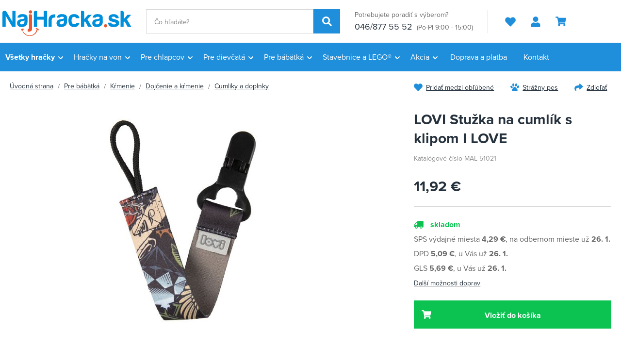

--- FILE ---
content_type: text/html; charset=UTF-8
request_url: https://www.najhracka.sk/lovi-stuzka-na-cumlik-s-klipom-i-love_z20900/
body_size: 52999
content:
<!DOCTYPE html>


                     
    
         
            
   

    
        
    

   
   
   

   


<html class="no-js lang-sk" lang="sk">
<head>
   <meta charset="utf-8">
   
      <meta name="author" content="Najhracka.sk">
   

   <meta name="web_author" content="wpj.cz">

   
      <meta name="description" content="Maminky vyhledávají zajímavé a stylové doplňky k dudlíkům, které skvěle padnou k oblečení děťátka, důležité jsou však pro ně nejen praktické produkty, ale také">
   

         <meta name="viewport" content="width=device-width, initial-scale=1">
   
   <meta property="og:title" content="LOVI Stužka na cumlík s klipom I LOVE - Najhracka.sk">
      
         <meta property="og:image" content="https://data.nejhracka.cz/data/tmp/108/7/70737_108.jpg?1653911570_1">
   
   <meta property="og:url" content="https://www.najhracka.sk/lovi-stuzka-na-cumlik-s-klipom-i-love_z20900/">
   <meta property="og:type" content="website">

   
   

   
      <title>LOVI Stužka na cumlík s klipom I LOVE - Najhracka.sk</title>
   

   
      
   <link rel="stylesheet" href="https://use.typekit.net/bqw8ozx.css">


      
         <link rel="stylesheet" href="https://data.nejhracka.cz/web/build/app.fe4d2330.css">
         
      
   <link rel="stylesheet" href="https://data.nejhracka.cz/web/build/product.fb27a39c.css">

   

   
         <link rel="canonical" href="https://www.najhracka.sk/lovi-stuzka-na-cumlik-s-klipom-i-love_z20900/">
   

   
               <meta name="robots" content="index, follow">
         

   
         

   
   <link rel="shortcut icon" href="/templates/images/favicon.ico">
   
   
   <link rel="shortcut icon" href="https://data.nejhracka.cz/templates/images/favicon.ico">
   <link rel="apple-touch-icon" sizes="144x144" href="https://data.nejhracka.cz/templates/images/share/apple-touch-icon.png">
   <link rel="icon" type="image/png" sizes="32x32" href="https://data.nejhracka.cz/templates/images/share/favicon-32x32.png">
   <link rel="icon" type="image/png" sizes="16x16" href="https://data.nejhracka.cz/templates/images/share/favicon-16x16.png">
   <link rel="manifest" href="https://data.nejhracka.cz/templates/images/share/site.webmanifest">
   <meta name="msapplication-TileColor" content="#da532c">
   <meta name="theme-color" content="#ffffff">

   <link rel="search" href="/vyhladavanie/" type="text/html">

   <script src="https://data.nejhracka.cz/common/static/js/sentry-6.16.1.min.js"></script>

<script>
   Sentry.init({
      dsn: 'https://bdac53e35b1b4424b35eb8b76bcc2b1a@sentry.wpj.cz/9',
      allowUrls: [
         /www\.najhracka\.sk\//
      ],
      denyUrls: [
         // Facebook flakiness
         /graph\.facebook\.com/i,
         // Facebook blocked
         /connect\.facebook\.net\/en_US\/all\.js/i,
         // Chrome extensions
         /extensions\//i,
         /^chrome:\/\//i,
         /kupshop\.local/i
      ],
      beforeSend(event) {
         if (!/FBA[NV]|PhantomJS|SznProhlizec/.test(window.navigator.userAgent)) {
            return event;
         }
      },
      ignoreErrors: [
         // facebook / ga + disabled cookies
         'fbq is not defined',
         'Can\'t find variable: fbq',
         '_gat is not defined',
         'AW is not defined',
         'Can\'t find variable: AW',
         'url.searchParams.get', // gtm koza
         // localstorage not working in incoginto mode in iOS
         'The quota has been exceeded',
         'QuotaExceededError',
         'Undefined variable: localStorage',
         'localStorage is null',
         'The operation is insecure',
         "Failed to read the 'localStorage'",
         "gtm_",
         "Can't find variable: glami",
      ]
   });

   Sentry.setTag("web", "prod_nejhracka_db");
   Sentry.setTag("wbpck", 1);
   Sentry.setTag("adm", 0);
   Sentry.setTag("tpl", "x");
   Sentry.setTag("sentry_v", "6.16.1");
</script>

   <script>
   window.wpj = window.wpj || {};
   wpj.onReady = wpj.onReady || [];
   wpj.jsShop = wpj.jsShop || {events:[]};

   window.dataLayer = window.dataLayer || [];
   function gtag() {
      window.dataLayer.push(arguments);
   }
   window.wpj.cookie_bar_send = true;

   wpj.getCookie = (sKey) => decodeURIComponent(
      document.cookie.replace(
         new RegExp(
            '(?:(?:^|.*;)\\s*' +
            encodeURIComponent(sKey).replace(/[\-\.\+\*]/g, '\\$&') +
            '\\s*\\=\\s*([^;]*).*$)|^.*$'
         ),
         '$1'
      )
   ) || null;

      var consents = wpj.getCookie('cookie-bar')?.split(',');

   if (!(consents instanceof Array)){
      consents = [];
   }

   consents_fields = {
      ad_storage: consents.includes('ad_storage') ? 'granted' : 'denied',
      ad_user_data: consents.includes('ad_storage') ? 'granted' : 'denied',
      ad_personalization: consents.includes('ad_storage') ? 'granted' : 'denied',
      personalization_storage: consents.includes('personalization_and_functionality_storage') ? 'granted' : 'denied',
      functionality_storage: 'granted',
      analytics_storage: consents.includes('analytics_storage') ? 'granted' : 'denied',
   };
   gtag('consent', 'default', consents_fields);

   gtag("set", "ads_data_redaction", true);

   dataLayer.push({
      'event': 'defaultConsent',
      'consents' : consents_fields,
      'version': 'v2'
   });
   </script>

<script>
   wpj.data = wpj.data || { };

   
   

   

   
</script>


   

         <meta name="google-site-verification" content="EJPAAcCjZkOp4pzmXLvzd_FI_uJw3b1uP2NvjrkQ54w">
   
   
   
   
          

      

   

<script>page_data = {"page":{"language":"sk","title":"LOVI Stu\u017eka na cuml\u00edk s klipom I LOVE - Najhracka.sk","path":"\/lovi-stuzka-na-cumlik-s-klipom-i-love_z20900\/","currency":"EUR","currencyRate":24.335,"breadCrumbs":[{"id":"","name":"Home"},{"id":25,"name":"Pre b\u00e1b\u00e4tk\u00e1"},{"id":897,"name":"K\u0155menie"},{"id":919,"name":"Doj\u010denie a k\u0155menie"},{"id":519,"name":"Cuml\u00edky a doplnky"},{"id":"","name":"LOVI Stu\u017eka na cuml\u00edk s klipom I LOVE"}],"environment":"live","type":"product"},"resetRefferer":false,"event":"pageView","products":[{"id":20900,"idProduct":20900,"EAN":5903407510217,"code":"MAL 51021","productCode":"MAL 51021","hasVariations":false,"variationsIds":[],"idVariation":null,"variationCode":null,"variationName":null,"soldOut":null,"idAll":[],"categoryMain":[{"id":25,"name":"Hra\u010dky pre b\u00e1b\u00e4tk\u00e1"},{"id":897,"name":"K\u0155menie"},{"id":919,"name":"Doj\u010denie a k\u0155menie"},{"id":519,"name":"Cuml\u00edky a doplnky"}],"categoryCurrent":[{"id":25,"name":"Pre b\u00e1b\u00e4tk\u00e1"},{"id":897,"name":"K\u0155menie"},{"id":919,"name":"Doj\u010denie a k\u0155menie"},{"id":519,"name":"Cuml\u00edky a doplnky"},{"id":"","name":"LOVI Stu\u017eka na cuml\u00edk s klipom I LOVE"}],"producer":"Lovi","campaigns":[],"name":"LOVI Stu\u017eka na cuml\u00edk s klipom I LOVE","vat":23,"price":11.92,"priceWithVat":11.92,"priceWithoutVat":9.69,"priceVat":2.23,"priceWithoutDiscount":11.92,"discount":0,"hasDiscount":false,"availability":"skladom","url":"https:\/\/www.najhracka.sk\/lovi-stuzka-na-cumlik-s-klipom-i-love_z20900\/","imageUrl":"https:\/\/data.nejhracka.cz\/data\/tmp\/0\/7\/70737_0.jpg?1653911570_1","position":1}],"once":false,"version":"v2"};page_data['page']['layout'] = window.innerWidth  > 991 ? 'web' : window.innerWidth > 543 ? 'tablet' : 'mobil';if (typeof userData === 'undefined') {var userData = wpj.getCookie('jsShopGtmUser');var userDataParsed = null;if(userData) {userDataParsed = JSON.parse(userData);wpj.onReady.push(function () {wpj.storage.cookies.removeItem('jsShopGtmUser');});} else {userData = localStorage.getItem('js-shop-gtm-user');if(userData) {userDataParsed = JSON.parse(userData).data;}}}if (userDataParsed) {page_data.user = userDataParsed;}dataLayer.push(page_data);</script><script src="https://data.nejhracka.cz/common/static/wpj/wpj.gtm.js?v2"></script><script>var urlParams = new URLSearchParams(window.location.search);var hash = location.href.split("#")[1] || urlParams.get('id_variation') || "";gtm_getDetailImpressions(hash, 'detailImpressions');</script><script>
              wpj.onReady.push(function () {
                 [ 'logout', 'registration', 'login', 'newsletter_subscribe'].forEach(function (type) {
                    let cookieValue = wpj.storage.cookies.getItem('gtm_'+type);

                    if (cookieValue === null) {
                       return;
                    }
                    wpj.storage.cookies.removeItem('gtm_'+type);

                    cookieValue = JSON.parse(cookieValue);

                    let valueData;
                    if (type === 'newsletter_subscribe') {
                       valueData = { ...cookieValue };
                       type = 'newsletterSubscribe';
                    } else if (cookieValue instanceof Array) {
                       valueData = { data: cookieValue };
                    } else {
                       valueData = { value: cookieValue };
                    }
                     window.dataLayer.push({
                        event: 'success' +  gtm_ucfirst(type),
                           ...valueData
                     });
                 });
              });
              function gtm_ucfirst(str) {
                   if (!str || typeof str !== 'string') return str;
                   return str.charAt(0).toUpperCase() + str.slice(1);
               }
           </script>      <!-- Google Tag Manager -->
   <script data-cookieconsent="ignore">(function(w,d,s,l,i) {w[l] = w[l] || [];w[l].push({'gtm.start': new Date().getTime(), event: 'gtm.js'});
         var f = d.getElementsByTagName(s)[0],j=d.createElement(s),dl=l != 'dataLayer' ? '&l=' + l : '';
         j.async = true;j.src='//www.googletagmanager.com/gtm.js?id=' + i + dl;f.parentNode.insertBefore(j, f);
      })(window, document, 'script', 'dataLayer', 'GTM-KHLTTMJ');</script>
   <!-- End Google Tag Manager -->
</head>
<body >



<!-- Google Tag Manager -->
   <noscript>
       <iframe src="//www.googletagmanager.com/ns.html?id=GTM-KHLTTMJ" height="0" width="0" style="display:none;visibility:hidden"></iframe>
   </noscript>
<!-- End Google Tag Manager -->


   
   
      
   

   
      <header class="header">
   <div class="container">
      <div class="header-burger header-icon">
         <button type="button" data-toggle="burger">
            <span class="fc icons_burger"></span>
         </button>
      </div>

      <a href="/" title="Najhracka.sk" class="logo">
                     <img src="https://data.nejhracka.cz/templates/images/logo-sk.svg" width="266" height="53" class="img-responsive" alt="Najhracka.sk">
               </a>

            <div class="header-search-inline">
   <form method="get" action="/vyhladavanie/">
      <input type="text" name="search" value="" maxlength="100" class="form-control autocomplete-control"
             placeholder="Čo hľadáte?" autocomplete="off" data-search-input>
      <button name="submit" type="submit" value="Hľadať"
              class="btn btn-search fc icons_search" aria-label="Hľadať"></button>
         </form>
</div>

      <div class="header-contact">
         <p>
            Potrebujete poradiť s výberom?
         </p>
         <p>
                        <a href="tel:046/8775552">046/877 55 52</a>
                           <small>(Po-Pi 9:00 - 15:00)</small>
                     </p>
      </div>

      <div class="header-icons">
         <div class="header-favorites header-icon" id="js-shop-favorites-info">
            <a href="/oblubene/" aria-label="Obľúbené tovary">
               <span class="fc icons_heart"></span>
            </a>
         </div>

         <div class="header-search header-icon">
            <a href="/vyhladavanie/" data-toggle="search">
               <span class="fc icons_search"></span>
            </a>
         </div>

         <div class="header-login header-icon" id="js-shop-user">
            <a href="/prihlasenie/">
               <span class="fc icons_user"></span>
            </a>
         </div>

         <div class="header-cart header-icon" id="js-shop-cart-info">
   <a href="/kosik/" class="empty">
      <span class="fc icons_cart"></span>
      <span class="price"></span>
   </a>
</div>

<div id="js-shop-cart"></div>      </div>
   </div>
</header>

<div class="header-search-outer">
   <div class="header-search-inner" data-search-form>
      <div class="container">
         <form method="get" role="search" action="/vyhladavanie/">
            <input type="text" name="search" value="" maxlength="100" class="form-control autocomplete-control"
                   placeholder="Čo hľadáte?" aria-label="Čo hľadáte?" autocomplete="off" data-search-input>
            <button name="submit" type="submit" value="Hľadať" class="btn btn-primary btn-block"><span>Hľadať</span></button>
            <button class="search-toggle" data-toggle="search" aria-label="Zavrieť"><i class="fc lightbox_close"></i></button>
         </form>
      </div>
   </div>
</div>


   <script id="productSearch" type="text/x-dot-template">
            <div class="container autocomplete-inner">
         
         {{? it.items.Produkty || it.items.Kategorie || it.items.Vyrobci || it.items.Clanky || it.items.Stranky }}

         <div class="autocomplete-wrapper">
            {{? it.items.Kategorie }}
            <div class="autocomplete-categories">
               
               <p class="title-default">Kategórie</p>
               
               <ul>
                  {{~it.items.Kategorie.items :item :index}}
                  <li data-autocomplete-item="section">
                     <a href="/presmerovat/?type=category&id={{=item.id}}">{{=item.label}}</a>
                  </li>
                  {{~}}
               </ul>
            </div>
            {{?}}

            {{? it.items.Vyrobci }}
            <div class="autocomplete-categories">
               <p class="title-default">Značky</p>
               <ul>
                  {{~it.items.Vyrobci.items :item :index}}
                  <li data-autocomplete-item="section">
                     <a href="/presmerovat/?type=producer&id={{=item.id}}">{{=item.label}}</a>
                  </li>
                  {{~}}
               </ul>
            </div>
            {{?}}

            {{? it.items.Produkty }}
            <div class="autocomplete-products">
               
               <p class="title-default">Tovary</p>
               
               <ul>
                  {{~it.items.Produkty.items :item :index}}
                  {{? index < 4 }}
                  <li class="autocomplete-product-item" data-autocomplete-item="product">
                     <a href="/presmerovat/?type=product&id={{=item.id}}">
                        <div class="img">
                           {{? item.image }}
                           <img src="{{=item.image}}" alt="{{=item.label}}" class="img-fluid">
                           {{??}}
                           <img src="/common/static/images/no-img.png" alt="{{=item.label}}" class="img-fluid">
                           {{?}}
                        </div>
                        <span class="title">{{=item.label}}</span>
                        
                        
                                                        
                               {{? item.price }}
                               <span class="price">{{=item.price}}</span>
                               {{?}}
                            
                                                    
                        
                     </a>
                  </li>
                  {{?}}
                  {{~}}
               </ul>
            </div>
            {{?}}

            
            <div class="ac-showall d-showall" data-autocomplete-item="show-all">
               <a href="" class="btn btn-primary btn-block">Všetky výsledky</a>
            </div>
            
         </div>

         <div class="autocomplete-side">
            {{? it.items.Clanky }}
            <div class="autocomplete-articles">
               <p class="title-default">Články</p>
               <ul>
                  {{~it.items.Clanky.items :item :index}}
                  {{? index < 2 }}
                  <li data-autocomplete-item="section">
                     <a href="/presmerovat/?type=article&id={{=item.id}}">
                        {{? item.photo }}
                        <img src="{{=item.photo}}" alt="{{=item.label}}" width="200" height="143" class="img-fluid">
                        {{?}}
                        {{=item.label}}
                     </a>
                  </li>
                  {{?}}
                  {{~}}
               </ul>
            </div>
            {{?}}
            {{? it.items.Stranky }}
            <div class="autocomplete-pages">
               <p class="title-default">Ostatní</p>
               <ul>
                  {{~it.items.Stranky.items :item :index}}
                  <li data-autocomplete-item="section">
                     <a href="{{=item.url}}">
                        {{=item.label}}
                     </a>
                  </li>
                  {{~}}
               </ul>
            </div>
            {{?}}
            
            <div class="ac-showall resp-showall" data-autocomplete-item="show-all">
               <a href="" class="btn btn-primary btn-block">Všetky výsledky</a>
            </div>
            
         </div>

         

         {{??}}
         <div class="autocomplete-noresult">
            <p>
               
               Žiadny výsledok
               
            </p>
         </div>
         {{?}}
         
      </div>
   </script>



      <script>
      
      
      wpj.onReady.push(function () {
         $('[data-search-input]').productSearch({
                        
         });
      });
            
   </script>



<div class="header-sections header-sections-sk">
   <div class="container">
       <ul class="level-0" data-sections="header"><li class="nav-item has-submenu" data-navitem="961"><a href="/vsechny-hracky/" class="nav-link">Všetky hračky</a><div class="submenu submenu-lg"><ul class="level-1"><li class="nav-item has-submenu" data-navitem="962"><a href="/hry/" class="nav-link"><span>Hry</span></a><ul class="level-2"><li class="nav-item " data-navitem="748"><a href="/herni-konzole/" class="nav-link"><div class="img"><img data-src="https://data.nejhracka.cz/data/tmp/10/8/748_10.jpg?1759155858_1" alt="Herná konzola" class="img-responsive" width="66" height="66"></div><span>Herná konzola</span></a></li><li class="nav-item " data-navitem="749"><a href="/Hry-na-konzole/" class="nav-link"><div class="img"><img data-src="https://data.nejhracka.cz/data/tmp/10/9/749_10.jpg?1759155870_1" alt="Hry na konzole" class="img-responsive" width="66" height="66"></div><span>Hry na konzole</span></a></li><li class="nav-item " data-navitem="746"><a href="/prislusenstvi-ke-konzolim/" class="nav-link"><div class="img"><img data-src="https://data.nejhracka.cz/data/tmp/10/6/746_10.jpg?1759155900_1" alt="Príslušenstvo ku konzolám" class="img-responsive" width="66" height="66"></div><span>Príslušenstvo ku konzolám</span></a></li><li class="nav-item " data-navitem="747"><a href="/prislusenstvi-k-PC/" class="nav-link"><div class="img"><img data-src="https://data.nejhracka.cz/data/tmp/10/7/747_10.jpg?1759155953_1" alt="Príslušenstvo k PC" class="img-responsive" width="66" height="66"></div><span>Príslušenstvo k PC</span></a></li><li class="nav-item " data-navitem="66"><a href="/spolocenske-hry-pre-najmensie-3-5-rokov/" class="nav-link"><div class="img"><img data-src="https://data.nejhracka.cz/data/tmp/10/6/66_10.jpg?1759156045_1" alt="Spoločenské hry pre najmenších (3 - 5 rokov)" class="img-responsive" width="66" height="66"></div><span>Spoločenské hry pre najmenších (3 - 5 rokov)</span></a></li><li class="nav-item " data-navitem="402"><a href="/kvizy/" class="nav-link"><div class="img"><img data-src="https://data.nejhracka.cz/data/tmp/10/2/402_10.jpg?1759156094_1" alt="Kvízy" class="img-responsive" width="66" height="66"></div><span>Kvízy</span></a></li><li class="nav-item " data-navitem="303"><a href="/doskove-hry/" class="nav-link"><div class="img"><img data-src="https://data.nejhracka.cz/data/tmp/10/3/303_10.jpg?1759156122_1" alt="Doskové hry" class="img-responsive" width="66" height="66"></div><span>Doskové hry</span></a></li><li class="nav-item " data-navitem="67"><a href="/kartove-hry/" class="nav-link"><div class="img"><img data-src="https://data.nejhracka.cz/data/tmp/10/7/67_10.jpg?1759156239_1" alt="Kartové hry" class="img-responsive" width="66" height="66"></div><span>Kartové hry</span></a></li><li class="nav-item " data-navitem="401"><a href="/hry-na-cesty/" class="nav-link"><div class="img"><img data-src="https://data.nejhracka.cz/data/tmp/10/1/401_10.jpg?1759156267_1" alt="Hry na cesty" class="img-responsive" width="66" height="66"></div><span>Hry na cesty</span></a></li><li class="nav-item " data-navitem="366"><a href="/elektronicke-hry/" class="nav-link"><div class="img"><img data-src="https://data.nejhracka.cz/data/tmp/10/6/366_10.jpg?1759156297_1" alt="Elektronické hry" class="img-responsive" width="66" height="66"></div><span>Elektronické hry</span></a></li><li class="nav-item " data-navitem="396"><a href="/hokej-futbal/" class="nav-link"><div class="img"><img data-src="https://data.nejhracka.cz/data/tmp/10/6/396_10.jpg?1759156321_1" alt="Hokej, futbal" class="img-responsive" width="66" height="66"></div><span>Hokej, futbal</span></a></li><li class="nav-item " data-navitem="75"><a href="/hlavolamy/" class="nav-link"><div class="img"><img data-src="https://data.nejhracka.cz/data/tmp/10/5/75_10.jpg?1759156365_1" alt="Hlavolamy" class="img-responsive" width="66" height="66"></div><span>Hlavolamy</span></a></li><li class="nav-item " data-navitem="76"><a href="/hry-pre-dospelych/" class="nav-link"><div class="img"><img data-src="https://data.nejhracka.cz/data/tmp/10/6/76_10.jpg?1759156344_1" alt="Hry pre dospelých" class="img-responsive" width="66" height="66"></div><span>Hry pre dospelých</span></a></li></ul></li><li class="nav-item has-submenu" data-navitem="964"><a href="/Puzzle/" class="nav-link"><span>Puzzle</span></a><ul class="level-2"><li class="nav-item " data-navitem="294"><a href="/2d-puzzle/" class="nav-link"><div class="img"><img data-src="https://data.nejhracka.cz/data/tmp/10/4/294_10.jpg?1759156399_1" alt="2D puzzle" class="img-responsive" width="66" height="66"></div><span>2D puzzle</span></a></li><li class="nav-item " data-navitem="296"><a href="/puzzleball/" class="nav-link"><div class="img"><img data-src="https://data.nejhracka.cz/data/tmp/10/6/296_10.jpg?1759156521_1" alt="Puzzleball" class="img-responsive" width="66" height="66"></div><span>Puzzleball</span></a></li><li class="nav-item " data-navitem="297"><a href="/3d-a-4d-puzzle/" class="nav-link"><div class="img"><img data-src="https://data.nejhracka.cz/data/tmp/10/7/297_10.jpg?1759156545_1" alt="3D puzzle" class="img-responsive" width="66" height="66"></div><span>3D puzzle</span></a></li><li class="nav-item " data-navitem="988"><a href="/pro-miminka_k25/hracky-pro-nejmensi_k834/stavebnice-a-puzzle-pro-nejmensi_k626/baby-puzzle_k64/" class="nav-link"><div class="img"><img data-src="https://data.nejhracka.cz/data/tmp/10/8/988_10.jpg?1759156563_1" alt="Baby puzzle" class="img-responsive" width="66" height="66"></div><span>Baby puzzle</span></a></li></ul></li><li class="nav-item has-submenu" data-navitem="968"><a href="/plysaci/" class="nav-link"><span>Plyšové hračky</span></a><ul class="level-2"><li class="nav-item " data-navitem="1120"><a href="/interaktivni-plysaci/" class="nav-link"><div class="img"><img data-src="https://data.nejhracka.cz/data/tmp/10/0/1120_10.jpg?1724840701_1" alt="Interaktivní plyšáci" class="img-responsive" width="66" height="66"></div><span>Interaktivní plyšáci</span></a></li><li class="nav-item " data-navitem="971"><a href="/pre-miminka_k25/hracky-pre-najmensi_k834/baby-plys_k905/" class="nav-link"><div class="img"><img data-src="https://data.nejhracka.cz/data/tmp/10/1/971_10.jpg?1759156600_1" alt="Baby plyš" class="img-responsive" width="66" height="66"></div><span>Baby plyš</span></a></li><li class="nav-item " data-navitem="416"><a href="/manusky/" class="nav-link"><div class="img"><img data-src="https://data.nejhracka.cz/data/tmp/10/6/416_10.jpg?1759156612_1" alt="Maňušky" class="img-responsive" width="66" height="66"></div><span>Maňušky</span></a></li><li class="nav-item " data-navitem="106"><a href="/exoticke-a-divoka-zvieratka/" class="nav-link"><div class="img"><img data-src="https://data.nejhracka.cz/data/tmp/10/6/106_10.jpg?1759156638_1" alt="Exotické a divé zvieratká" class="img-responsive" width="66" height="66"></div><span>Exotické a divé zvieratká</span></a></li><li class="nav-item " data-navitem="51"><a href="/plysove-postavicky/" class="nav-link"><div class="img"><img data-src="https://data.nejhracka.cz/data/tmp/10/1/51_10.jpg?1759156651_1" alt="Plyšové postavičky" class="img-responsive" width="66" height="66"></div><span>Plyšové postavičky</span></a></li><li class="nav-item " data-navitem="419"><a href="/plysove-medvede/" class="nav-link"><div class="img"><img data-src="https://data.nejhracka.cz/data/tmp/10/9/419_10.jpg?1759156663_1" alt="Plyšové medvede" class="img-responsive" width="66" height="66"></div><span>Plyšové medvede</span></a></li><li class="nav-item " data-navitem="89"><a href="/domacie-zvieratka/" class="nav-link"><div class="img"><img data-src="https://data.nejhracka.cz/data/tmp/10/9/89_10.jpg?1759156674_1" alt="Domáce zvieratká" class="img-responsive" width="66" height="66"></div><span>Domáce zvieratká</span></a></li><li class="nav-item " data-navitem="403"><a href="/vankusiky/" class="nav-link"><div class="img"><img data-src="https://data.nejhracka.cz/data/tmp/10/3/403_10.jpg?1759156687_1" alt="Vankúšiky" class="img-responsive" width="66" height="66"></div><span>Vankúšiky</span></a></li></ul></li><li class="nav-item has-submenu" data-navitem="963"><a href="/kreativni-hracky/" class="nav-link"><span>Kreatívne hračky</span></a><ul class="level-2"><li class="nav-item " data-navitem="133"><a href="/navrharske-portfolia/" class="nav-link"><div class="img"><img data-src="https://data.nejhracka.cz/data/tmp/10/3/133_10.jpg?1759156719_1" alt="Návrhárske portfólia" class="img-responsive" width="66" height="66"></div><span>Návrhárske portfólia</span></a></li><li class="nav-item " data-navitem="127"><a href="/vytvarna-dielna/" class="nav-link"><div class="img"><img data-src="https://data.nejhracka.cz/data/tmp/10/7/127_10.jpg?1759156730_1" alt="Výtvarná dielňa" class="img-responsive" width="66" height="66"></div><span>Výtvarná dielňa</span></a></li><li class="nav-item " data-navitem="49"><a href="/modelovanie/" class="nav-link"><div class="img"><img data-src="https://data.nejhracka.cz/data/tmp/10/9/49_10.jpg?1759156741_1" alt="Modelovanie" class="img-responsive" width="66" height="66"></div><span>Modelovanie</span></a></li><li class="nav-item " data-navitem="395"><a href="/hudobne-hracky/" class="nav-link"><div class="img"><img data-src="https://data.nejhracka.cz/data/tmp/10/5/395_10.jpg?1759156770_1" alt="Hudobné hračky" class="img-responsive" width="66" height="66"></div><span>Hudobné hračky</span></a></li><li class="nav-item " data-navitem="230"><a href="/vyukove-hracky/" class="nav-link"><div class="img"><img data-src="https://data.nejhracka.cz/data/tmp/10/0/230_10.jpg?1759156792_1" alt="Výukové hračky" class="img-responsive" width="66" height="66"></div><span>Výukové hračky</span></a></li><li class="nav-item " data-navitem="694"><a href="/roboticke-hracky/" class="nav-link"><div class="img"><img data-src="https://data.nejhracka.cz/data/tmp/10/4/694_10.jpg?1759156807_1" alt="Robotické hračky" class="img-responsive" width="66" height="66"></div><span>Robotické hračky</span></a></li><li class="nav-item " data-navitem="337"><a href="/pokusy-a-veda/" class="nav-link"><div class="img"><img data-src="https://data.nejhracka.cz/data/tmp/10/7/337_10.jpg?1759156821_1" alt="Pokusy a veda" class="img-responsive" width="66" height="66"></div><span>Pokusy a veda</span></a></li><li class="nav-item " data-navitem="30"><a href="/zlepovacie-modely/" class="nav-link"><div class="img"><img data-src="https://data.nejhracka.cz/data/tmp/10/0/30_10.jpg?1759156837_1" alt="Zlepovacie modely" class="img-responsive" width="66" height="66"></div><span>Zlepovacie modely</span></a></li><li class="nav-item " data-navitem="135"><a href="/malovanie/" class="nav-link"><div class="img"><img data-src="https://data.nejhracka.cz/data/tmp/10/5/135_10.jpg?1759156850_1" alt="Maľovanie" class="img-responsive" width="66" height="66"></div><span>Maľovanie</span></a></li><li class="nav-item " data-navitem="799"><a href="/zazehlovaci-koralky/" class="nav-link"><div class="img"><img data-src="https://data.nejhracka.cz/data/tmp/10/9/799_10.jpg?1759156863_1" alt="Zažehľovacie korálky" class="img-responsive" width="66" height="66"></div><span>Zažehľovacie korálky</span></a></li><li class="nav-item " data-navitem="1064"><a href="/tetovani/" class="nav-link"><div class="img"><img data-src="https://data.nejhracka.cz/data/tmp/10/4/1064_10.jpg?1759156880_1" alt="Tetovanie" class="img-responsive" width="66" height="66"></div><span>Tetovanie</span></a></li></ul></li><li class="nav-item has-submenu" data-navitem="969"><a href="/skola/" class="nav-link"><span>Škola</span></a><ul class="level-2"><li class="nav-item " data-navitem="620"><a href="/potreby-pro-prvnacky/" class="nav-link"><div class="img"><img data-src="https://data.nejhracka.cz/data/tmp/10/0/620_10.jpg?1759156908_1" alt="Potreby pre prváčikov" class="img-responsive" width="66" height="66"></div><span>Potreby pre prváčikov</span></a></li><li class="nav-item " data-navitem="616"><a href="/potreby-pro-druhaky/" class="nav-link"><div class="img"><img data-src="https://data.nejhracka.cz/data/tmp/10/6/616_10.jpg?1759157026_1" alt="Potreby pre druhákov" class="img-responsive" width="66" height="66"></div><span>Potreby pre druhákov</span></a></li><li class="nav-item " data-navitem="994"><a href="/potreby-pro-ii-stupen/" class="nav-link"><div class="img"><img data-src="https://data.nejhracka.cz/data/tmp/10/4/994_10.jpg?1759157143_1" alt="Potreby pre II. stupeň" class="img-responsive" width="66" height="66"></div><span>Potreby pre II. stupeň</span></a></li><li class="nav-item " data-navitem="100"><a href="/batohy-a-tasky/" class="nav-link"><div class="img"><img data-src="https://data.nejhracka.cz/data/tmp/10/0/100_10.jpg?1759157252_1" alt="Batohy a tašky" class="img-responsive" width="66" height="66"></div><span>Batohy a tašky</span></a></li><li class="nav-item " data-navitem="425"><a href="/vrecka-na-prezuvky/" class="nav-link"><div class="img"><img data-src="https://data.nejhracka.cz/data/tmp/10/5/425_10.jpg?1759157265_1" alt="Vrecká na prezuvky" class="img-responsive" width="66" height="66"></div><span>Vrecká na prezuvky</span></a></li><li class="nav-item " data-navitem="423"><a href="/flase-a-boxy-na-desiatu/" class="nav-link"><div class="img"><img data-src="https://data.nejhracka.cz/data/tmp/10/3/423_10.jpg?1759157293_1" alt="Fľaše a boxy na desiatu" class="img-responsive" width="66" height="66"></div><span>Fľaše a boxy na desiatu</span></a></li><li class="nav-item " data-navitem="433"><a href="/penazenky/" class="nav-link"><div class="img"><img data-src="https://data.nejhracka.cz/data/tmp/10/3/433_10.jpg?1759157307_1" alt="Peňaženky" class="img-responsive" width="66" height="66"></div><span>Peňaženky</span></a></li><li class="nav-item " data-navitem="429"><a href="/peracniky/" class="nav-link"><div class="img"><img data-src="https://data.nejhracka.cz/data/tmp/10/9/429_10.jpg?1759157320_1" alt="Peračníky" class="img-responsive" width="66" height="66"></div><span>Peračníky</span></a></li><li class="nav-item " data-navitem="439"><a href="/propisky-pera-ceruzky-gumy/" class="nav-link"><div class="img"><img data-src="https://data.nejhracka.cz/data/tmp/10/9/439_10.jpg?1759157332_1" alt="Propisky, perá, ceruzky a gumy" class="img-responsive" width="66" height="66"></div><span>Propisky, perá, ceruzky a gumy</span></a></li><li class="nav-item " data-navitem="619"><a href="/sesity-bloky-etikety/" class="nav-link"><div class="img"><img data-src="https://data.nejhracka.cz/data/tmp/10/9/619_10.jpg?1759157344_1" alt="Zošity, bloky, etikety" class="img-responsive" width="66" height="66"></div><span>Zošity, bloky, etikety</span></a></li><li class="nav-item " data-navitem="449"><a href="/skolske-diare/" class="nav-link"><div class="img"><img data-src="https://data.nejhracka.cz/data/tmp/10/9/449_10.jpg?1759157359_1" alt="Školské diáre" class="img-responsive" width="66" height="66"></div><span>Školské diáre</span></a></li><li class="nav-item " data-navitem="623"><a href="/rysovaci-potreby/" class="nav-link"><div class="img"><img data-src="https://data.nejhracka.cz/data/tmp/10/3/623_10.jpg?1759157371_1" alt="Rysovacie potreby" class="img-responsive" width="66" height="66"></div><span>Rysovacie potreby</span></a></li><li class="nav-item " data-navitem="126"><a href="/noznice-lepidla/" class="nav-link"><div class="img"><img data-src="https://data.nejhracka.cz/data/tmp/10/6/126_10.jpg?1759157391_1" alt="Nožnice, lepidlá" class="img-responsive" width="66" height="66"></div><span>Nožnice, lepidlá</span></a></li><li class="nav-item " data-navitem="445"><a href="/vytvarne-potreby/" class="nav-link"><div class="img"><img data-src="https://data.nejhracka.cz/data/tmp/10/5/445_10.jpg?1759157409_1" alt="Výtvarné potreby" class="img-responsive" width="66" height="66"></div><span>Výtvarné potreby</span></a></li><li class="nav-item " data-navitem="415"><a href="/kufriky/" class="nav-link"><div class="img"><img data-src="https://data.nejhracka.cz/data/tmp/10/5/415_10.jpg?1759157480_1" alt="Kufríky" class="img-responsive" width="66" height="66"></div><span>Kufríky</span></a></li><li class="nav-item " data-navitem="779"><a href="/Baterie/" class="nav-link"><div class="img"><img data-src="https://data.nejhracka.cz/data/tmp/10/9/779_10.jpg?1759157489_1" alt="Batérie" class="img-responsive" width="66" height="66"></div><span>Batérie</span></a></li><li class="nav-item " data-navitem="391"><a href="/klucenky/" class="nav-link"><div class="img"><img data-src="https://data.nejhracka.cz/data/tmp/10/1/391_10.jpg?1759157501_1" alt="Kľúčenky" class="img-responsive" width="66" height="66"></div><span>Kľúčenky</span></a></li><li class="nav-item " data-navitem="314"><a href="/pokladnicky/" class="nav-link"><div class="img"><img data-src="https://data.nejhracka.cz/data/tmp/10/4/314_10.jpg?1759157513_1" alt="Pokladnícky" class="img-responsive" width="66" height="66"></div><span>Pokladnícky</span></a></li><li class="nav-item " data-navitem="1089"><a href="/kalkulacky/" class="nav-link"><div class="img"><img data-src="https://data.nejhracka.cz/data/tmp/10/9/1089_10.jpg?1759157536_1" alt="Kalkulačky" class="img-responsive" width="66" height="66"></div><span>Kalkulačky</span></a></li></ul></li><li class="nav-item has-submenu" data-navitem="967"><a href="/Detske-knihy/" class="nav-link"><span>Knihy</span></a><ul class="level-2"><li class="nav-item " data-navitem="555"><a href="/naucne-knihy/" class="nav-link"><div class="img"><img data-src="https://data.nejhracka.cz/data/tmp/10/5/555_10.jpg?1759157595_1" alt="Náučné knihy" class="img-responsive" width="66" height="66"></div><span>Náučné knihy</span></a></li><li class="nav-item " data-navitem="841"><a href="/rikadla-a-pisnicky/" class="nav-link"><div class="img"><img data-src="https://data.nejhracka.cz/data/tmp/10/1/841_10.jpg?1759157607_1" alt="Riekanky a pesničky" class="img-responsive" width="66" height="66"></div><span>Riekanky a pesničky</span></a></li><li class="nav-item " data-navitem="810"><a href="/pohadky/" class="nav-link"><div class="img"><img data-src="https://data.nejhracka.cz/data/tmp/10/0/810_10.jpg?1759157619_1" alt="Rozprávky" class="img-responsive" width="66" height="66"></div><span>Rozprávky</span></a></li><li class="nav-item " data-navitem="553"><a href="/kuzelne-citanie/" class="nav-link"><div class="img"><img data-src="https://data.nejhracka.cz/data/tmp/10/3/553_10.jpg?1759157630_1" alt="Kúzelné čítanie" class="img-responsive" width="66" height="66"></div><span>Kúzelné čítanie</span></a></li><li class="nav-item " data-navitem="350"><a href="/knihy-pre-najmensich/" class="nav-link"><div class="img"><img data-src="https://data.nejhracka.cz/data/tmp/10/0/350_10.jpg?1759157643_1" alt="Knihy pre najmenších" class="img-responsive" width="66" height="66"></div><span>Knihy pre najmenších</span></a></li><li class="nav-item " data-navitem="811"><a href="/Leporela/" class="nav-link"><div class="img"><img data-src="https://data.nejhracka.cz/data/tmp/10/1/811_10.jpg?1759157659_1" alt="Leporela" class="img-responsive" width="66" height="66"></div><span>Leporela</span></a></li><li class="nav-item " data-navitem="45"><a href="/pre-sikovne-ruky/" class="nav-link"><div class="img"><img data-src="https://data.nejhracka.cz/data/tmp/10/5/45_10.jpg?1759157675_1" alt="Pre šikovné ruky" class="img-responsive" width="66" height="66"></div><span>Pre šikovné ruky</span></a></li></ul></li><li class="nav-item has-submenu" data-navitem="965"><a href="/party-a-karnevaly/" class="nav-link"><span>Párty a karnevaly</span></a><ul class="level-2"><li class="nav-item " data-navitem="101"><a href="/karnevalove-doplnky/" class="nav-link"><div class="img"><img data-src="https://data.nejhracka.cz/data/tmp/10/1/101_10.jpg?1759157699_1" alt="Karnevalové doplnky" class="img-responsive" width="66" height="66"></div><span>Karnevalové doplnky</span></a></li><li class="nav-item " data-navitem="287"><a href="/kostymy/" class="nav-link"><div class="img"><img data-src="https://data.nejhracka.cz/data/tmp/10/7/287_10.jpg?1759157714_1" alt="Kostýmy" class="img-responsive" width="66" height="66"></div><span>Kostýmy</span></a></li><li class="nav-item " data-navitem="42"><a href="/party-sety/" class="nav-link"><div class="img"><img data-src="https://data.nejhracka.cz/data/tmp/10/2/42_10.jpg?1759157726_1" alt="Párty sety" class="img-responsive" width="66" height="66"></div><span>Párty sety</span></a></li></ul></li><li class="nav-item has-submenu" data-navitem="976"><a href="/hracky-na-von/" class="nav-link"><span>Hračky na von</span></a><ul class="level-2"><li class="nav-item " data-navitem="1017"><a href="/hracky-na-ven_k22/domecky-a-stany_k369/" class="nav-link"><div class="img"><img data-src="https://data.nejhracka.cz/data/tmp/10/7/1017_10.jpg?1659613707_1" alt="Domčeky a stany" class="img-responsive" width="66" height="66"></div><span>Domčeky a stany</span></a></li><li class="nav-item " data-navitem="1018"><a href="/hracky-na-ven_k22/šmykľavky_k821/" class="nav-link"><div class="img"><img data-src="https://data.nejhracka.cz/data/tmp/10/8/1018_10.jpg?1659613782_1" alt="Šmykľavky" class="img-responsive" width="66" height="66"></div><span>Šmykľavky</span></a></li><li class="nav-item " data-navitem="1019"><a href="/hracky-na-ven_k22/piskoviste_k375/" class="nav-link"><div class="img"><img data-src="https://data.nejhracka.cz/data/tmp/10/9/1019_10.jpg?1659613898_1" alt="Pieskovisko" class="img-responsive" width="66" height="66"></div><span>Pieskovisko</span></a></li><li class="nav-item " data-navitem="1020"><a href="/hracky-na-ven_k22/houpacky-a-hojdaci-site_k378/" class="nav-link"><div class="img"><img data-src="https://data.nejhracka.cz/data/tmp/10/0/1020_10.jpg?1659613977_1" alt="Hojdačky a hojdacie siete" class="img-responsive" width="66" height="66"></div><span>Hojdačky a hojdacie siete</span></a></li><li class="nav-item " data-navitem="1021"><a href="/hracky-na-ven_k22/vozitka_k381/" class="nav-link"><div class="img"><img data-src="https://data.nejhracka.cz/data/tmp/10/1/1021_10.jpg?1659614062_1" alt="Vozítka" class="img-responsive" width="66" height="66"></div><span>Vozítka</span></a></li><li class="nav-item " data-navitem="1022"><a href="/hracky-na-ven_k22/športovni-potreby_k386/" class="nav-link"><div class="img"><img data-src="https://data.nejhracka.cz/data/tmp/10/2/1022_10.jpg?1659614150_1" alt="Športové potreby" class="img-responsive" width="66" height="66"></div><span>Športové potreby</span></a></li><li class="nav-item " data-navitem="1023"><a href="/hracky-na-ven_k22/trampoliny_k305/" class="nav-link"><div class="img"><img data-src="https://data.nejhracka.cz/data/tmp/10/3/1023_10.jpg?1659614378_1" alt="Trampolíny" class="img-responsive" width="66" height="66"></div><span>Trampolíny</span></a></li><li class="nav-item " data-navitem="1024"><a href="/hracky-na-von_k22/hracky-na-zahradu_k130/" class="nav-link"><div class="img"><img data-src="https://data.nejhracka.cz/data/tmp/10/4/1024_10.jpg?1659614486_1" alt="Hračky na záhradu" class="img-responsive" width="66" height="66"></div><span>Hračky na záhradu</span></a></li><li class="nav-item " data-navitem="1025"><a href="/hracky-na-ven_k22/vodni-hracky_k309/" class="nav-link"><div class="img"><img data-src="https://data.nejhracka.cz/data/tmp/10/5/1025_10.jpg?1659614601_1" alt="Vodné hračky" class="img-responsive" width="66" height="66"></div><span>Vodné hračky</span></a></li><li class="nav-item " data-navitem="1026"><a href="/hracky-na-ven_k22/nafukovaci-hracky_k107/" class="nav-link"><div class="img"><img data-src="https://data.nejhracka.cz/data/tmp/10/6/1026_10.jpg?1659614677_1" alt="Nafukovacie hračky" class="img-responsive" width="66" height="66"></div><span>Nafukovacie hračky</span></a></li><li class="nav-item " data-navitem="1027"><a href="/hracky-na-ven_k22/bublifuky_k385/" class="nav-link"><div class="img"><img data-src="https://data.nejhracka.cz/data/tmp/10/7/1027_10.jpg?1659614785_1" alt="Bublifuky" class="img-responsive" width="66" height="66"></div><span>Bublifuky</span></a></li><li class="nav-item " data-navitem="1028"><a href="/hracky-na-ven_k22/obleceni-na-ven_k424/" class="nav-link"><div class="img"><img data-src="https://data.nejhracka.cz/data/tmp/10/8/1028_10.jpg?1659614911_1" alt="Oblečenie na von" class="img-responsive" width="66" height="66"></div><span>Oblečenie na von</span></a></li><li class="nav-item " data-navitem="1029"><a href="/hracky-na-ven_k22/zimne-športy_k174/" class="nav-link"><div class="img"><img data-src="https://data.nejhracka.cz/data/tmp/10/9/1029_10.jpg?1659615157_1" alt="Zimné športy" class="img-responsive" width="66" height="66"></div><span>Zimné športy</span></a></li></ul></li><li class="nav-item has-submenu" data-navitem="977"><a href="/hracky-pre-chlapcov/" class="nav-link"><span>Pre chlapcov</span></a><ul class="level-2"><li class="nav-item " data-navitem="1030"><a href="/hracky-pro-kluky_k23/lego-stavebnice-pro-kluky_k942/" class="nav-link"><div class="img"><img data-src="https://data.nejhracka.cz/data/tmp/10/0/1030_10.jpg?1659617225_1" alt="LEGO® stavebnica pre chlapcov" class="img-responsive" width="66" height="66"></div><span>LEGO® stavebnica pre chlapcov</span></a></li><li class="nav-item " data-navitem="1031"><a href="/hracky-pre-chalanov_k23/figurky_k57/" class="nav-link"><div class="img"><img data-src="https://data.nejhracka.cz/data/tmp/10/1/1031_10.jpg?1659617294_1" alt="Figúrky" class="img-responsive" width="66" height="66"></div><span>Figúrky</span></a></li><li class="nav-item " data-navitem="1032"><a href="/hracky-pre-chalanov_k23/auta_k74/" class="nav-link"><div class="img"><img data-src="https://data.nejhracka.cz/data/tmp/10/2/1032_10.jpg?1659617388_1" alt="Autá" class="img-responsive" width="66" height="66"></div><span>Autá</span></a></li><li class="nav-item " data-navitem="1033"><a href="/hracky-pre-chalanov_k23/akcni-hrdinove_k80/" class="nav-link"><div class="img"><img data-src="https://data.nejhracka.cz/data/tmp/10/3/1033_10.jpg?1659617852_1" alt="Akční hrdinovia" class="img-responsive" width="66" height="66"></div><span>Akční hrdinovia</span></a></li><li class="nav-item " data-navitem="1034"><a href="/hracky-pre-chalanov_k23/nerf_k889/" class="nav-link"><div class="img"><img data-src="https://data.nejhracka.cz/data/tmp/10/4/1034_10.jpg?1659618788_1" alt="NERF" class="img-responsive" width="66" height="66"></div><span>NERF</span></a></li><li class="nav-item " data-navitem="1035"><a href="/hracky-pre-chalanov_k23/rc-modely_k90/" class="nav-link"><div class="img"><img data-src="https://data.nejhracka.cz/data/tmp/10/5/1035_10.jpg?1659618896_1" alt="RC modely" class="img-responsive" width="66" height="66"></div><span>RC modely</span></a></li><li class="nav-item " data-navitem="1036"><a href="/hracky-pre-chalanov_k23/autodrahy_k41/" class="nav-link"><div class="img"><img data-src="https://data.nejhracka.cz/data/tmp/10/6/1036_10.jpg?1659618966_1" alt="Autodráhy" class="img-responsive" width="66" height="66"></div><span>Autodráhy</span></a></li><li class="nav-item " data-navitem="1037"><a href="/hracky-pre-chalanov_k23/garaze-a-sety_k86/" class="nav-link"><div class="img"><img data-src="https://data.nejhracka.cz/data/tmp/10/7/1037_10.jpg?1659619056_1" alt="Garáže a sety" class="img-responsive" width="66" height="66"></div><span>Garáže a sety</span></a></li><li class="nav-item " data-navitem="1038"><a href="/hracky-pre-chalanov_k23/hrady-rytiri-a-draci_k50/" class="nav-link"><div class="img"><img data-src="https://data.nejhracka.cz/data/tmp/10/8/1038_10.jpg?1659619147_1" alt="Hrady, rytieri a draci" class="img-responsive" width="66" height="66"></div><span>Hrady, rytieri a draci</span></a></li><li class="nav-item " data-navitem="1039"><a href="/hracky-pre-chalanov_k23/modely_k180/" class="nav-link"><div class="img"><img data-src="https://data.nejhracka.cz/data/tmp/10/9/1039_10.jpg?1659619248_1" alt="Modely" class="img-responsive" width="66" height="66"></div><span>Modely</span></a></li><li class="nav-item " data-navitem="1040"><a href="/hracky-pre-chalanov_k23/profesia-pre-chalanov_k711/" class="nav-link"><div class="img"><img data-src="https://data.nejhracka.cz/data/tmp/10/0/1040_10.jpg?1659619346_1" alt="Profesia pre chlapcov" class="img-responsive" width="66" height="66"></div><span>Profesia pre chlapcov</span></a></li><li class="nav-item " data-navitem="1041"><a href="/hracky-pre-chalanov_k23/zbrane_k159/" class="nav-link"><div class="img"><img data-src="https://data.nejhracka.cz/data/tmp/10/1/1041_10.jpg?1659619414_1" alt="Zbrane" class="img-responsive" width="66" height="66"></div><span>Zbrane</span></a></li></ul></li><li class="nav-item has-submenu" data-navitem="978"><a href="/hracky-pre-dievcata/" class="nav-link"><span>Pre dievčatá</span></a><ul class="level-2"><li class="nav-item " data-navitem="1042"><a href="/hracky-pro-holky_k24/lego-stavebnice-pro-holky_k922/" class="nav-link"><div class="img"><img data-src="https://data.nejhracka.cz/data/tmp/10/2/1042_10.jpg?1659696144_1" alt="LEGO® stavebnica pre dievčatá" class="img-responsive" width="66" height="66"></div><span>LEGO® stavebnica pre dievčatá</span></a></li><li class="nav-item " data-navitem="1043"><a href="/hracky-pro-holky_k24/bábiky_k111/" class="nav-link"><div class="img"><img data-src="https://data.nejhracka.cz/data/tmp/10/3/1043_10.jpg?1659696510_1" alt="Bábiky" class="img-responsive" width="66" height="66"></div><span>Bábiky</span></a></li><li class="nav-item " data-navitem="1045"><a href="/hracky-pro-holky_k24/prislusenstvo-pre-bábiky_k393/" class="nav-link"><div class="img"><img data-src="https://data.nejhracka.cz/data/tmp/10/5/1045_10.jpg?1659696750_1" alt="Príslušenstvo pre bábiky" class="img-responsive" width="66" height="66"></div><span>Príslušenstvo pre bábiky</span></a></li><li class="nav-item " data-navitem="1044"><a href="/hracky-pre-dievčatá_k24/miminka_k117/" class="nav-link"><div class="img"><img data-src="https://data.nejhracka.cz/data/tmp/10/4/1044_10.jpg?1659696618_1" alt="Bábätká" class="img-responsive" width="66" height="66"></div><span>Bábätká</span></a></li><li class="nav-item " data-navitem="1046"><a href="/hracky-pro-holky_k24/profese-pro-holky_k251/" class="nav-link"><div class="img"><img data-src="https://data.nejhracka.cz/data/tmp/10/6/1046_10.jpg?1659696856_1" alt="Profesia pre dievčatá" class="img-responsive" width="66" height="66"></div><span>Profesia pre dievčatá</span></a></li><li class="nav-item " data-navitem="1047"><a href="/hracky-pre-dievčatá_k24/spev-a-tanec_k411/" class="nav-link"><div class="img"><img data-src="https://data.nejhracka.cz/data/tmp/10/7/1047_10.jpg?1659697002_1" alt="Spev a tanec" class="img-responsive" width="66" height="66"></div><span>Spev a tanec</span></a></li><li class="nav-item " data-navitem="1048"><a href="/hracky-pro-holky_k24/krasleni_k128/" class="nav-link"><div class="img"><img data-src="https://data.nejhracka.cz/data/tmp/10/8/1048_10.jpg?1659697121_1" alt="Krášlenie" class="img-responsive" width="66" height="66"></div><span>Krášlenie</span></a></li><li class="nav-item " data-navitem="1049"><a href="/hracky-pro-holky_k24/figúrky-zviratka_k73/" class="nav-link"><div class="img"><img data-src="https://data.nejhracka.cz/data/tmp/10/9/1049_10.jpg?1659697210_1" alt="Figúrky, zvieratká" class="img-responsive" width="66" height="66"></div><span>Figúrky, zvieratká</span></a></li><li class="nav-item " data-navitem="1050"><a href="/hracky-pro-holky_k24/holci-tajnosti-deniky_k134/" class="nav-link"><div class="img"><img data-src="https://data.nejhracka.cz/data/tmp/10/0/1050_10.jpg?1659697944_1" alt="Dievčenskú tajnosti - denníky" class="img-responsive" width="66" height="66"></div><span>Dievčenskú tajnosti - denníky</span></a></li></ul></li><li class="nav-item has-submenu" data-navitem="979"><a href="/hracky-pre-babatka/" class="nav-link"><span>Pre bábätká</span></a><ul class="level-2"><li class="nav-item " data-navitem="1051"><a href="/pre-miminka_k25/hracky-pre-najmensi_k834/" class="nav-link"><div class="img"><img data-src="https://data.nejhracka.cz/data/tmp/10/1/1051_10.jpg?1659698079_1" alt="Hračky pre najmenších" class="img-responsive" width="66" height="66"></div><span>Hračky pre najmenších</span></a></li><li class="nav-item " data-navitem="1052"><a href="/hracky-pre-bábätká/" class="nav-link"><div class="img"><img data-src="https://data.nejhracka.cz/data/tmp/10/2/1052_10.jpg?1659698177_1" alt="Ostatné pre bábätká a mamičky" class="img-responsive" width="66" height="66"></div><span>Ostatné pre bábätká a mamičky</span></a></li></ul></li><li class="nav-item has-submenu" data-navitem="980"><a href="/stavebnica-a-lego/" class="nav-link"><span>Stavebnice a LEGO®</span></a><ul class="level-2"><li class="nav-item " data-navitem="1053"><a href="/stavebnice-a-lego_k26/stavebnice-lego_k202/" class="nav-link"><div class="img"><img data-src="https://data.nejhracka.cz/data/tmp/10/3/1053_10.jpg?1659698297_1" alt="STAVEBNICA LEGO®" class="img-responsive" width="66" height="66"></div><span>STAVEBNICA LEGO®</span></a></li><li class="nav-item " data-navitem="1054"><a href="/stavebnice-a-lego_k26/vyrobky-s-lego-licenci_k428/" class="nav-link"><div class="img"><img data-src="https://data.nejhracka.cz/data/tmp/10/4/1054_10.jpg?1659698442_1" alt="Výrobky s LEGO® licenciou" class="img-responsive" width="66" height="66"></div><span>Výrobky s LEGO® licenciou</span></a></li><li class="nav-item " data-navitem="1055"><a href="/stavebnice-a-lego_k26/drevene-stavebnice_k398/" class="nav-link"><div class="img"><img data-src="https://data.nejhracka.cz/data/tmp/10/5/1055_10.jpg?1659698505_1" alt="Drevené stavebnice" class="img-responsive" width="66" height="66"></div><span>Drevené stavebnice</span></a></li><li class="nav-item " data-navitem="1056"><a href="/stavebnice-a-lego_k26/kovove-stavebnice_k455/" class="nav-link"><div class="img"><img data-src="https://data.nejhracka.cz/data/tmp/10/6/1056_10.jpg?1659698580_1" alt="Kovové stavebnice" class="img-responsive" width="66" height="66"></div><span>Kovové stavebnice</span></a></li><li class="nav-item " data-navitem="1057"><a href="/stavebnice-a-lego_k26/plastove-stavebnice_k110/" class="nav-link"><div class="img"><img data-src="https://data.nejhracka.cz/data/tmp/10/7/1057_10.jpg?1659698645_1" alt="Plastové stavebnice" class="img-responsive" width="66" height="66"></div><span>Plastové stavebnice</span></a></li><li class="nav-item " data-navitem="1058"><a href="/stavebnice-a-lego_k26/magneticke-stavebnice_k304/" class="nav-link"><div class="img"><img data-src="https://data.nejhracka.cz/data/tmp/10/8/1058_10.jpg?1659698706_1" alt="Magnetické stavebnice" class="img-responsive" width="66" height="66"></div><span>Magnetické stavebnice</span></a></li></ul></li><li class="nav-item has-submenu" data-navitem="1088"><a href="/vsetky-hracky_k961/elektro_k1088/" class="nav-link"><span>Elektro</span></a><ul class="level-2"><li class="nav-item " data-navitem="1097"><a href="/vsetky-hracky_k961/elektro_k1088/reproduktory_k1097/" class="nav-link"><div class="img"><img data-src="https://data.nejhracka.cz/data/tmp/10/7/1097_10.jpg?1695380725_1" alt="Reproduktory" class="img-responsive" width="66" height="66"></div><span>Reproduktory</span></a></li><li class="nav-item " data-navitem="1098"><a href="/vsetky-hracky_k961/elektro_k1088/notebooky-dvd-cd-powerbanky_k1098/" class="nav-link"><div class="img"><img data-src="https://data.nejhracka.cz/data/tmp/10/8/1098_10.jpg?1695380875_1" alt="Notebooky, DVD, CD, powerbanky" class="img-responsive" width="66" height="66"></div><span>Notebooky, DVD, CD, powerbanky</span></a></li><li class="nav-item " data-navitem="1099"><a href="/vsetky-hracky_k961/elektro_k1088/hudobniny-karaoke_k1099/" class="nav-link"><div class="img"><img data-src="https://data.nejhracka.cz/data/tmp/10/9/1099_10.jpg?1695381111_1" alt="Hudobniny, karaoke" class="img-responsive" width="66" height="66"></div><span>Hudobniny, karaoke</span></a></li><li class="nav-item " data-navitem="1100"><a href="/vsetky-hracky_k961/elektro_k1088/lampicky-budiky-hodinky_k1100/" class="nav-link"><div class="img"><img data-src="https://data.nejhracka.cz/data/tmp/10/0/1100_10.jpg?1695381348_1" alt="Lampičky, budíky, hodinky" class="img-responsive" width="66" height="66"></div><span>Lampičky, budíky, hodinky</span></a></li><li class="nav-item " data-navitem="1101"><a href="/vsetky-hracky_k961/elektro_k1088/vysielacky_k1101/" class="nav-link"><div class="img"><img data-src="https://data.nejhracka.cz/data/tmp/10/1/1101_10.jpg?1695381541_1" alt="Vysielačky" class="img-responsive" width="66" height="66"></div><span>Vysielačky</span></a></li><li class="nav-item " data-navitem="1102"><a href="/vsetky-hracky_k961/elektro_k1088/sluchadla_k1102/" class="nav-link"><div class="img"><img data-src="https://data.nejhracka.cz/data/tmp/10/2/1102_10.jpg?1695381597_1" alt="Slúchadlá" class="img-responsive" width="66" height="66"></div><span>Slúchadlá</span></a></li><li class="nav-item " data-navitem="1105"><a href="/vsetky-hracky_k961/elektro_k1088/ostatne-elektro_k1105/" class="nav-link"><div class="img"><img data-src="https://data.nejhracka.cz/data/tmp/10/5/1105_10.jpg?1695382034_1" alt="Ostatné elektro" class="img-responsive" width="66" height="66"></div><span>Ostatné elektro</span></a></li></ul></li><li class="nav-item has-submenu" data-navitem="255"><a href="/vsetky-hracky_k961/dekoracia_k255/" class="nav-link"><span>Dekorácia</span></a><ul class="level-2"><li class="nav-item " data-navitem="1107"><a href="/vsetky-hracky_k961/dekoracia_k255/vanocni-dekorace_k1107/" class="nav-link"><div class="img"><img data-src="https://data.nejhracka.cz/data/tmp/10/7/1107_10.jpg?1697013652_1" alt="Vánoční dekorace" class="img-responsive" width="66" height="66"></div><span>Vánoční dekorace</span></a></li><li class="nav-item " data-navitem="1108"><a href="/vsetky-hracky_k961/dekoracia_k255/dekorace-do-detskeho-pokoje_k1108/" class="nav-link"><div class="img"><img data-src="https://data.nejhracka.cz/data/tmp/10/8/1108_10.jpg?1697013669_1" alt="Dekorace do dětského pokoje" class="img-responsive" width="66" height="66"></div><span>Dekorace do dětského pokoje</span></a></li><li class="nav-item " data-navitem="1109"><a href="/vsetky-hracky_k961/dekoracia_k255/ostatni-dekorace_k1109/" class="nav-link"><div class="img"><img data-src="https://data.nejhracka.cz/data/tmp/10/9/1109_10.jpg?1697013690_1" alt="Ostatní dekorace" class="img-responsive" width="66" height="66"></div><span>Ostatní dekorace</span></a></li><li class="nav-item " data-navitem="1140"><a href="/vsetky-hracky_k961/dekoracia_k255/ulozne-boxy_k1140/" class="nav-link"><div class="img"><img data-src="https://data.nejhracka.cz/data/tmp/10/0/1140_10.jpg?1755521342_1" alt="Úložné boxy" class="img-responsive" width="66" height="66"></div><span>Úložné boxy</span></a></li><li class="nav-item " data-navitem="1112"><a href="/vsetky-hracky_k961/dekoracia_k255/hrnky_k1112/" class="nav-link"><div class="img"><img data-src="https://data.nejhracka.cz/data/tmp/10/2/1112_10.jpg?1700636613_1" alt="Hrnky" class="img-responsive" width="66" height="66"></div><span>Hrnky</span></a></li></ul></li><li class="nav-item has-submenu" data-navitem="970"><a href="/vsetky-hracky_k961/podla-veku_k970/" class="nav-link"><span>Podľa veku</span></a><ul class="level-2"><li class="nav-item " data-navitem="984"><a href="/vsetky-hracky_k961/podla-veku_k970/pre-babatka_k984/" class="nav-link"><div class="img"><img data-src="https://data.nejhracka.cz/data/tmp/10/4/984_10.jpg?1747658838_1" alt="Pre bábätká" class="img-responsive" width="66" height="66"></div><span>Pre bábätká</span></a></li><li class="nav-item " data-navitem="1001"><a href="/vsetky-hracky_k961/podla-veku_k970/1-rok_k1001/" class="nav-link"><div class="img"><img data-src="https://data.nejhracka.cz/data/tmp/10/1/1001_10.jpg?1747658873_1" alt="1 rok" class="img-responsive" width="66" height="66"></div><span>1 rok</span></a></li><li class="nav-item " data-navitem="1002"><a href="/vsetky-hracky_k961/podla-veku_k970/2-roky_k1002/" class="nav-link"><div class="img"><img data-src="https://data.nejhracka.cz/data/tmp/10/2/1002_10.jpg?1747658880_1" alt="2 roky" class="img-responsive" width="66" height="66"></div><span>2 roky</span></a></li><li class="nav-item " data-navitem="1003"><a href="/vsetky-hracky_k961/podla-veku_k970/3-roky_k1003/" class="nav-link"><div class="img"><img data-src="https://data.nejhracka.cz/data/tmp/10/3/1003_10.jpg?1747658886_1" alt="3 roky" class="img-responsive" width="66" height="66"></div><span>3 roky</span></a></li><li class="nav-item " data-navitem="1004"><a href="/vsetky-hracky_k961/podla-veku_k970/4-roky_k1004/" class="nav-link"><div class="img"><img data-src="https://data.nejhracka.cz/data/tmp/10/4/1004_10.jpg?1747658895_1" alt="4 roky" class="img-responsive" width="66" height="66"></div><span>4 roky</span></a></li><li class="nav-item " data-navitem="1005"><a href="/vsetky-hracky_k961/podla-veku_k970/5-rokov_k1005/" class="nav-link"><div class="img"><img data-src="https://data.nejhracka.cz/data/tmp/10/5/1005_10.jpg?1747658900_1" alt="5 rokov" class="img-responsive" width="66" height="66"></div><span>5 rokov</span></a></li><li class="nav-item " data-navitem="1006"><a href="/vsetky-hracky_k961/podla-veku_k970/6-rokov_k1006/" class="nav-link"><div class="img"><img data-src="https://data.nejhracka.cz/data/tmp/10/6/1006_10.jpg?1747658906_1" alt="6 rokov" class="img-responsive" width="66" height="66"></div><span>6 rokov</span></a></li><li class="nav-item " data-navitem="1007"><a href="/vsetky-hracky_k961/podla-veku_k970/7-rokov_k1007/" class="nav-link"><div class="img"><img data-src="https://data.nejhracka.cz/data/tmp/10/7/1007_10.jpg?1747658919_1" alt="7 rokov" class="img-responsive" width="66" height="66"></div><span>7 rokov</span></a></li><li class="nav-item " data-navitem="1008"><a href="/vsetky-hracky_k961/podla-veku_k970/8-rokov_k1008/" class="nav-link"><div class="img"><img data-src="https://data.nejhracka.cz/data/tmp/10/8/1008_10.jpg?1747658926_1" alt="8 rokov" class="img-responsive" width="66" height="66"></div><span>8 rokov</span></a></li><li class="nav-item " data-navitem="1009"><a href="/vsetky-hracky_k961/podla-veku_k970/9-rokov_k1009/" class="nav-link"><div class="img"><img data-src="https://data.nejhracka.cz/data/tmp/10/9/1009_10.jpg?1747658936_1" alt="9 rokov" class="img-responsive" width="66" height="66"></div><span>9 rokov</span></a></li><li class="nav-item " data-navitem="1010"><a href="/vsetky-hracky_k961/podla-veku_k970/10-rokov_k1010/" class="nav-link"><div class="img"><img data-src="https://data.nejhracka.cz/data/tmp/10/0/1010_10.jpg?1747658952_1" alt="10 rokov" class="img-responsive" width="66" height="66"></div><span>10 rokov</span></a></li><li class="nav-item " data-navitem="1011"><a href="/vsetky-hracky_k961/podla-veku_k970/11-17-rokov_k1011/" class="nav-link"><div class="img"><img data-src="https://data.nejhracka.cz/data/tmp/10/1/1011_10.jpg?1747658959_1" alt="11 - 17 rokov" class="img-responsive" width="66" height="66"></div><span>11 - 17 rokov</span></a></li><li class="nav-item " data-navitem="983"><a href="/vsetky-hracky_k961/hry_k962/hry-pre-dospele_k982/" class="nav-link"><div class="img"><img data-src="https://data.nejhracka.cz/data/tmp/10/3/983_10.jpg?1747658965_1" alt="Pre dospelých" class="img-responsive" width="66" height="66"></div><span>Pre dospelých</span></a></li></ul></li><li class="nav-item has-submenu" data-navitem="972"><a href="/vsetky-hracky_k961/podla-materialu_k972/" class="nav-link"><span>Podľa materiálu</span></a><ul class="level-2"><li class="nav-item " data-navitem="987"><a href="/vsetky-hracky_k961/podla-materialu_k972/plechove-hracky_k987/" class="nav-link"><div class="img"><img data-src="https://data.nejhracka.cz/data/tmp/10/7/987_10.jpg?1747658806_1" alt="Plechové hračky" class="img-responsive" width="66" height="66"></div><span>Plechové hračky</span></a></li><li class="nav-item " data-navitem="1013"><a href="/vsetky-hracky_k961/podla-materialu_k972/drevene-hracky_k1013/" class="nav-link"><div class="img"><img data-src="https://data.nejhracka.cz/data/tmp/10/3/1013_10.jpg?1747658813_1" alt="Drevené hračky" class="img-responsive" width="66" height="66"></div><span>Drevené hračky</span></a></li><li class="nav-item " data-navitem="1014"><a href="/vsetky-hracky_k961/podla-materialu_k972/plysove-hracky_k1014/" class="nav-link"><div class="img"><img data-src="https://data.nejhracka.cz/data/tmp/10/4/1014_10.jpg?1747658819_1" alt="Plyšové hračky" class="img-responsive" width="66" height="66"></div><span>Plyšové hračky</span></a></li></ul></li><li class="nav-item " data-navitem="981"><a href="/znacky" class="nav-link"><span>Značky</span></a></li><li class="nav-item has-submenu" data-navitem="973"><a href="/vsetky-hracky_k961/popularna-kategoria_k973/" class="nav-link"><span>Populárna kategória</span></a><ul class="level-2"><li class="nav-item " data-navitem="1015"><a href="/hracky-na-ven_k22/šmykľavky_k821/" class="nav-link"><div class="img"><img data-src="https://data.nejhracka.cz/data/tmp/10/5/1015_10.jpg?1659422833_1" alt="Šmykľavky" class="img-responsive" width="66" height="66"></div><span>Šmykľavky</span></a></li><li class="nav-item " data-navitem="1016"><a href="/stavebnice-a-lego_k26/stavebnice-lego_k202/" class="nav-link"><div class="img"><img data-src="https://data.nejhracka.cz/data/tmp/10/6/1016_10.jpg?1659423490_1" alt="STAVEBNICA LEGO®" class="img-responsive" width="66" height="66"></div><span>STAVEBNICA LEGO®</span></a></li><li class="nav-item " data-navitem="975"><a href="/pre-miminka_k25/hracky-pre-najmensi_k834/hracky-do-vany_k335/" class="nav-link"><div class="img"><img data-src="https://data.nejhracka.cz/data/tmp/10/5/975_10.jpg?1659422731_1" alt="Hračky do vane" class="img-responsive" width="66" height="66"></div><span>Hračky do vane</span></a></li><li class="nav-item " data-navitem="974"><a href="/pre-miminka_k25/hracky-pre-najmensi_k834/hracky-zavesne_k360/" class="nav-link"><div class="img"><img data-src="https://data.nejhracka.cz/data/tmp/10/4/974_10.jpg?1659422681_1" alt="Závesné hračky" class="img-responsive" width="66" height="66"></div><span>Závesné hračky</span></a></li></ul></li><li class="nav-item " data-navitem="28"><a href="/vsetky-hracky_k961/novinky_k28/" class="nav-link"><span>Novinky</span></a></li></ul></div></li><li class="nav-item has-submenu" data-navitem="22"><a href="/hracky-na-von/" class="nav-link">Hračky na von</a><div class="submenu"><ul class="level-1"><li class="nav-item " data-navitem="369"><a href="/domceky-a-stany/" class="nav-link"><div class="img"><img data-src="https://data.nejhracka.cz/data/tmp/10/9/369_10.jpg?1759157810_1" alt="Domčeky a stany" class="img-responsive" width="66" height="66"></div><span>Domčeky a stany</span></a></li><li class="nav-item " data-navitem="821"><a href="/Skluzavky/" class="nav-link"><div class="img"><img data-src="https://data.nejhracka.cz/data/tmp/10/1/821_10.jpg?1759157884_1" alt="Šmykľavky" class="img-responsive" width="66" height="66"></div><span>Šmykľavky</span></a></li><li class="nav-item " data-navitem="375"><a href="/pieskovisko/" class="nav-link"><div class="img"><img data-src="https://data.nejhracka.cz/data/tmp/10/5/375_10.jpg?1759157923_1" alt="Pieskovisko" class="img-responsive" width="66" height="66"></div><span>Pieskovisko</span></a></li><li class="nav-item " data-navitem="378"><a href="/hojdacky-hojdacie-siete/" class="nav-link"><div class="img"><img data-src="https://data.nejhracka.cz/data/tmp/10/8/378_10.jpg?1759157977_1" alt="Hojdačky a hojdacie siete" class="img-responsive" width="66" height="66"></div><span>Hojdačky a hojdacie siete</span></a></li><li class="nav-item " data-navitem="381"><a href="/vozitka/" class="nav-link"><div class="img"><img data-src="https://data.nejhracka.cz/data/tmp/10/1/381_10.jpg?1759157990_1" alt="Vozítka" class="img-responsive" width="66" height="66"></div><span>Vozítka</span></a></li><li class="nav-item " data-navitem="386"><a href="/sportove-potreby/" class="nav-link"><div class="img"><img data-src="https://data.nejhracka.cz/data/tmp/10/6/386_10.jpg?1759158083_1" alt="Športové potreby" class="img-responsive" width="66" height="66"></div><span>Športové potreby</span></a></li><li class="nav-item " data-navitem="305"><a href="/trampoliny/" class="nav-link"><div class="img"><img data-src="https://data.nejhracka.cz/data/tmp/10/5/305_10.jpg?1759158132_1" alt="Trampolíny" class="img-responsive" width="66" height="66"></div><span>Trampolíny</span></a></li><li class="nav-item " data-navitem="130"><a href="/hracky-na-zahradu/" class="nav-link"><div class="img"><img data-src="https://data.nejhracka.cz/data/tmp/10/0/130_10.jpg?1759158184_1" alt="Hračky na záhradu" class="img-responsive" width="66" height="66"></div><span>Hračky na záhradu</span></a></li><li class="nav-item " data-navitem="309"><a href="/vodne-hracky/" class="nav-link"><div class="img"><img data-src="https://data.nejhracka.cz/data/tmp/10/9/309_10.jpg?1759158228_1" alt="Vodné hračky" class="img-responsive" width="66" height="66"></div><span>Vodné hračky</span></a></li><li class="nav-item " data-navitem="107"><a href="/nafukovacie-hracky/" class="nav-link"><div class="img"><img data-src="https://data.nejhracka.cz/data/tmp/10/7/107_10.jpg?1759158351_1" alt="Nafukovacie hračky" class="img-responsive" width="66" height="66"></div><span>Nafukovacie hračky</span></a></li><li class="nav-item " data-navitem="385"><a href="/bublifuky/" class="nav-link"><div class="img"><img data-src="https://data.nejhracka.cz/data/tmp/10/5/385_10.jpg?1759158361_1" alt="Bublifuky" class="img-responsive" width="66" height="66"></div><span>Bublifuky</span></a></li><li class="nav-item " data-navitem="424"><a href="/oblecenie-na-von/" class="nav-link"><div class="img"><img data-src="https://data.nejhracka.cz/data/tmp/10/4/424_10.jpg?1759158377_1" alt="Oblečenie na von" class="img-responsive" width="66" height="66"></div><span>Oblečenie na von</span></a></li><li class="nav-item " data-navitem="174"><a href="/zimne-sporty/" class="nav-link"><div class="img"><img data-src="https://data.nejhracka.cz/data/tmp/10/4/174_10.jpg?1759158392_1" alt="Zimné športy" class="img-responsive" width="66" height="66"></div><span>Zimné športy</span></a></li></ul></div></li><li class="nav-item has-submenu" data-navitem="23"><a href="/hracky-pre-chlapcov/" class="nav-link">Pre chlapcov</a><div class="submenu"><ul class="level-1"><li class="nav-item " data-navitem="942"><a href="/lego-stavebnice-pro-kluky/" class="nav-link"><div class="img"><img data-src="https://data.nejhracka.cz/data/tmp/10/2/942_10.jpg?1759158424_1" alt="LEGO® stavebnica pre chlapcov" class="img-responsive" width="66" height="66"></div><span>LEGO® stavebnica pre chlapcov</span></a></li><li class="nav-item " data-navitem="1147"><a href="/pokemon-tcg/" class="nav-link"><div class="img"><img data-src="https://data.nejhracka.cz/data/tmp/10/7/1147_10.jpg?1768570972_1" alt="Pokémon TCG" class="img-responsive" width="66" height="66"></div><span>Pokémon TCG</span></a></li><li class="nav-item " data-navitem="108"><a href="/pokemon/" class="nav-link"><div class="img"><img data-src="https://data.nejhracka.cz/data/tmp/10/8/108_10.jpg?1759158477_1" alt="Pokémon" class="img-responsive" width="66" height="66"></div><span>Pokémon</span></a></li><li class="nav-item " data-navitem="57"><a href="/figurky/" class="nav-link"><div class="img"><img data-src="https://data.nejhracka.cz/data/tmp/10/7/57_10.jpg?1759158486_1" alt="Figúrky" class="img-responsive" width="66" height="66"></div><span>Figúrky</span></a></li><li class="nav-item " data-navitem="74"><a href="/auta/" class="nav-link"><div class="img"><img data-src="https://data.nejhracka.cz/data/tmp/10/4/74_10.jpg?1759158592_1" alt="Autá" class="img-responsive" width="66" height="66"></div><span>Autá</span></a></li><li class="nav-item " data-navitem="80"><a href="/akcni-hrdinovia/" class="nav-link"><div class="img"><img data-src="https://data.nejhracka.cz/data/tmp/10/0/80_10.jpg?1759158680_1" alt="Akční hrdinovia" class="img-responsive" width="66" height="66"></div><span>Akční hrdinovia</span></a></li><li class="nav-item " data-navitem="889"><a href="/NERF/" class="nav-link"><div class="img"><img data-src="https://data.nejhracka.cz/data/tmp/10/9/889_10.jpg?1759158779_1" alt="NERF" class="img-responsive" width="66" height="66"></div><span>NERF</span></a></li><li class="nav-item " data-navitem="90"><a href="/rc-modely/" class="nav-link"><div class="img"><img data-src="https://data.nejhracka.cz/data/tmp/10/0/90_10.jpg?1759159010_1" alt="RC modely" class="img-responsive" width="66" height="66"></div><span>RC modely</span></a></li><li class="nav-item " data-navitem="41"><a href="/autodrahy/" class="nav-link"><div class="img"><img data-src="https://data.nejhracka.cz/data/tmp/10/1/41_10.jpg?1759159021_1" alt="Autodráhy" class="img-responsive" width="66" height="66"></div><span>Autodráhy</span></a></li><li class="nav-item " data-navitem="86"><a href="/garaze-a-sety/" class="nav-link"><div class="img"><img data-src="https://data.nejhracka.cz/data/tmp/10/6/86_10.jpg?1759159133_1" alt="Garáže a sety" class="img-responsive" width="66" height="66"></div><span>Garáže a sety</span></a></li><li class="nav-item " data-navitem="50"><a href="/hrady-rytieri-a-draci/" class="nav-link"><div class="img"><img data-src="https://data.nejhracka.cz/data/tmp/10/0/50_10.jpg?1759159148_1" alt="Hrady, rytieri a draci" class="img-responsive" width="66" height="66"></div><span>Hrady, rytieri a draci</span></a></li><li class="nav-item " data-navitem="180"><a href="/modely/" class="nav-link"><div class="img"><img data-src="https://data.nejhracka.cz/data/tmp/10/0/180_10.jpg?1759159161_1" alt="Modely" class="img-responsive" width="66" height="66"></div><span>Modely</span></a></li><li class="nav-item " data-navitem="711"><a href="/profese-pro-kluky/" class="nav-link"><div class="img"><img data-src="https://data.nejhracka.cz/data/tmp/10/1/711_10.jpg?1759159348_1" alt="Profesia pre chlapcov" class="img-responsive" width="66" height="66"></div><span>Profesia pre chlapcov</span></a></li><li class="nav-item " data-navitem="159"><a href="/zbrane/" class="nav-link"><div class="img"><img data-src="https://data.nejhracka.cz/data/tmp/10/9/159_10.jpg?1759159446_1" alt="Zbrane" class="img-responsive" width="66" height="66"></div><span>Zbrane</span></a></li><li class="nav-item " data-navitem="1070"><a href="/mlsani-a-vitaminy/" class="nav-link"><div class="img"><img data-src="https://data.nejhracka.cz/data/tmp/10/0/1070_10.jpg?1759159569_1" alt="Maškrtenie a vitamíny" class="img-responsive" width="66" height="66"></div><span>Maškrtenie a vitamíny</span></a></li></ul></div></li><li class="nav-item has-submenu" data-navitem="24"><a href="/hracky-pre-dievcata/" class="nav-link">Pre dievčatá</a><div class="submenu"><ul class="level-1"><li class="nav-item " data-navitem="922"><a href="/lego-stavebnice-pro-holky/" class="nav-link"><div class="img"><img data-src="https://data.nejhracka.cz/data/tmp/10/2/922_10.jpg?1759159599_1" alt="LEGO® stavebnica pre dievčatá" class="img-responsive" width="66" height="66"></div><span>LEGO® stavebnica pre dievčatá</span></a></li><li class="nav-item " data-navitem="111"><a href="/babiky/" class="nav-link"><div class="img"><img data-src="https://data.nejhracka.cz/data/tmp/10/1/111_10.jpg?1759159628_1" alt="Bábiky" class="img-responsive" width="66" height="66"></div><span>Bábiky</span></a></li><li class="nav-item " data-navitem="393"><a href="/prislusenstvo-pre-babiky/" class="nav-link"><div class="img"><img data-src="https://data.nejhracka.cz/data/tmp/10/3/393_10.jpg?1759159985_1" alt="Príslušenstvo pre bábiky" class="img-responsive" width="66" height="66"></div><span>Príslušenstvo pre bábiky</span></a></li><li class="nav-item " data-navitem="117"><a href="/babatka/" class="nav-link"><div class="img"><img data-src="https://data.nejhracka.cz/data/tmp/10/7/117_10.jpg?1759160142_1" alt="Bábätká" class="img-responsive" width="66" height="66"></div><span>Bábätká</span></a></li><li class="nav-item " data-navitem="251"><a href="/profesia-pre-dievcata/" class="nav-link"><div class="img"><img data-src="https://data.nejhracka.cz/data/tmp/10/1/251_10.jpg?1759160268_1" alt="Profesia pre dievčatá" class="img-responsive" width="66" height="66"></div><span>Profesia pre dievčatá</span></a></li><li class="nav-item " data-navitem="411"><a href="/spev-a-tanec/" class="nav-link"><div class="img"><img data-src="https://data.nejhracka.cz/data/tmp/10/1/411_10.jpg?1759160399_1" alt="Spev a tanec" class="img-responsive" width="66" height="66"></div><span>Spev a tanec</span></a></li><li class="nav-item " data-navitem="128"><a href="/kraslenie/" class="nav-link"><div class="img"><img data-src="https://data.nejhracka.cz/data/tmp/10/8/128_10.jpg?1759160416_1" alt="Krášlenie" class="img-responsive" width="66" height="66"></div><span>Krášlenie</span></a></li><li class="nav-item " data-navitem="73"><a href="/figurky-zvieratka/" class="nav-link"><div class="img"><img data-src="https://data.nejhracka.cz/data/tmp/10/3/73_10.jpg?1759160479_1" alt="Figúrky, zvieratká" class="img-responsive" width="66" height="66"></div><span>Figúrky, zvieratká</span></a></li><li class="nav-item " data-navitem="134"><a href="/holcici-tajnosti-denicky/" class="nav-link"><div class="img"><img data-src="https://data.nejhracka.cz/data/tmp/10/4/134_10.jpg?1759160569_1" alt="Dievčenskú tajnosti - denníky" class="img-responsive" width="66" height="66"></div><span>Dievčenskú tajnosti - denníky</span></a></li><li class="nav-item " data-navitem="1071"><a href="/hracky-pre-chalanov_k23/mlsanie-a-vitamíny_k1070/" class="nav-link"><div class="img"><img data-src="https://data.nejhracka.cz/data/tmp/10/1/1071_10.jpg?1668773468_1" alt="Maškrtenie a vitamíny" class="img-responsive" width="66" height="66"></div><span>Maškrtenie a vitamíny</span></a></li></ul></div></li><li class="nav-item has-submenu" data-navitem="25"><a href="/hracky-pre-babatka/" class="nav-link">Pre bábätká</a><div class="submenu"><ul class="level-1"><li class="nav-item " data-navitem="834"><a href="/hracky-pro-nejmensi/" class="nav-link"><div class="img"><img data-src="https://data.nejhracka.cz/data/tmp/10/4/834_10.jpg?1759209856_1" alt="Hračky pre najmenších" class="img-responsive" width="66" height="66"></div><span>Hračky pre najmenších</span></a></li><li class="nav-item " data-navitem="893"><a href="/kocarky-a-prislusenstvi/" class="nav-link"><div class="img"><img data-src="https://data.nejhracka.cz/data/tmp/10/3/893_10.jpg?1759210509_1" alt="Kočíky a autosedačky" class="img-responsive" width="66" height="66"></div><span>Kočíky a autosedačky</span></a></li><li class="nav-item " data-navitem="894"><a href="/autosedacky-a-prislusenstvi/" class="nav-link"><div class="img"><img data-src="https://data.nejhracka.cz/data/tmp/10/4/894_10.jpg?1759211215_1" alt="Autosedačky a príslušenstvo" class="img-responsive" width="66" height="66"></div><span>Autosedačky a príslušenstvo</span></a></li><li class="nav-item " data-navitem="895"><a href="/spinkani/" class="nav-link"><div class="img"><img data-src="https://data.nejhracka.cz/data/tmp/10/5/895_10.jpg?1759211962_1" alt="Spinkanie" class="img-responsive" width="66" height="66"></div><span>Spinkanie</span></a></li><li class="nav-item " data-navitem="896"><a href="/detsky-pokoj/" class="nav-link"><div class="img"><img data-src="https://data.nejhracka.cz/data/tmp/10/6/896_10.jpg?1759212435_1" alt="Detská izba" class="img-responsive" width="66" height="66"></div><span>Detská izba</span></a></li><li class="nav-item " data-navitem="897"><a href="/krmeni/" class="nav-link"><div class="img"><img data-src="https://data.nejhracka.cz/data/tmp/10/7/897_10.jpg?1759212619_1" alt="Kŕmenie" class="img-responsive" width="66" height="66"></div><span>Kŕmenie</span></a></li><li class="nav-item " data-navitem="898"><a href="/kojenecka-vyziva/" class="nav-link"><div class="img"><img data-src="https://data.nejhracka.cz/data/tmp/10/8/898_10.jpg?1759213396_1" alt="Dojčenská výživa" class="img-responsive" width="66" height="66"></div><span>Dojčenská výživa</span></a></li><li class="nav-item " data-navitem="899"><a href="/prebalovani/" class="nav-link"><div class="img"><img data-src="https://data.nejhracka.cz/data/tmp/10/9/899_10.jpg?1759213646_1" alt="Prebaľovanie" class="img-responsive" width="66" height="66"></div><span>Prebaľovanie</span></a></li><li class="nav-item " data-navitem="900"><a href="/Koupani-s-miminkem/" class="nav-link"><div class="img"><img data-src="https://data.nejhracka.cz/data/tmp/10/0/900_10.jpg?1759214523_1" alt="Kúpanie" class="img-responsive" width="66" height="66"></div><span>Koupání</span></a></li><li class="nav-item " data-navitem="901"><a href="/bezpecna-domacnost/" class="nav-link"><div class="img"><img data-src="https://data.nejhracka.cz/data/tmp/10/1/901_10.jpg?1759214901_1" alt="Bezpečná domácnosť" class="img-responsive" width="66" height="66"></div><span>Bezpečná domácnosť</span></a></li><li class="nav-item " data-navitem="902"><a href="/noseni-a-outdoor/" class="nav-link"><div class="img"><img data-src="https://data.nejhracka.cz/data/tmp/10/2/902_10.jpg?1759215439_1" alt="Nosenie a outdoor" class="img-responsive" width="66" height="66"></div><span>Nosenie a outdoor</span></a></li><li class="nav-item " data-navitem="903"><a href="/pro-maminky/" class="nav-link"><div class="img"><img data-src="https://data.nejhracka.cz/data/tmp/10/3/903_10.jpg?1759234160_1" alt="Pre mamičky" class="img-responsive" width="66" height="66"></div><span>Pre mamičky</span></a></li><li class="nav-item " data-navitem="904"><a href="/obleceni/" class="nav-link"><div class="img"><img data-src="https://data.nejhracka.cz/data/tmp/10/4/904_10.jpg?1759234542_1" alt="Oblečenie" class="img-responsive" width="66" height="66"></div><span>Oblečenie</span></a></li></ul></div></li><li class="nav-item has-submenu" data-navitem="26"><a href="/stavebnica-a-lego/" class="nav-link">Stavebnice a LEGO®</a><div class="submenu"><ul class="level-1"><li class="nav-item " data-navitem="202"><a href="/stavebnica-lego/" class="nav-link"><div class="img"><img data-src="https://data.nejhracka.cz/data/tmp/10/2/202_10.jpg?1759160609_1" alt="STAVEBNICA LEGO®" class="img-responsive" width="66" height="66"></div><span>STAVEBNICA LEGO®</span></a></li><li class="nav-item " data-navitem="428"><a href="/vyrobky-s-lego-licenciou/" class="nav-link"><div class="img"><img data-src="https://data.nejhracka.cz/data/tmp/10/8/428_10.jpg?1759161383_1" alt="Výrobky s LEGO® licenciou" class="img-responsive" width="66" height="66"></div><span>Výrobky s LEGO® licenciou</span></a></li><li class="nav-item " data-navitem="1145"><a href="/Stavebnice-Mattel/" class="nav-link"><div class="img"><img data-src="https://data.nejhracka.cz/data/tmp/10/5/1145_10.jpg?1765273490_1" alt="Stavebnice Mattel" class="img-responsive" width="66" height="66"></div><span>Stavebnice Mattel</span></a></li><li class="nav-item " data-navitem="398"><a href="/drevene-stavebnice/" class="nav-link"><div class="img"><img data-src="https://data.nejhracka.cz/data/tmp/10/8/398_10.jpg?1759161392_1" alt="Drevené stavebnice" class="img-responsive" width="66" height="66"></div><span>Drevené stavebnice</span></a></li><li class="nav-item " data-navitem="455"><a href="/kovove-stavebnice/" class="nav-link"><div class="img"><img data-src="https://data.nejhracka.cz/data/tmp/10/5/455_10.jpg?1759161402_1" alt="Kovové stavebnice" class="img-responsive" width="66" height="66"></div><span>Kovové stavebnice</span></a></li><li class="nav-item " data-navitem="110"><a href="/plastove-stavebnice/" class="nav-link"><div class="img"><img data-src="https://data.nejhracka.cz/data/tmp/10/0/110_10.jpg?1759161414_1" alt="Plastové stavebnice" class="img-responsive" width="66" height="66"></div><span>Plastové stavebnice</span></a></li><li class="nav-item " data-navitem="304"><a href="/magneticke-stavebnice/" class="nav-link"><div class="img"><img data-src="https://data.nejhracka.cz/data/tmp/10/4/304_10.jpg?1759161426_1" alt="Magnetické stavebnice" class="img-responsive" width="66" height="66"></div><span>Magnetické stavebnice</span></a></li><li class="nav-item " data-navitem="103"><a href="/adventne-kalendare/" class="nav-link"><div class="img"><img data-src="https://data.nejhracka.cz/data/tmp/10/3/103_10.jpg?1760361180_1" alt="Adventné kalendáre" class="img-responsive" width="66" height="66"></div><span>Adventné kalendáre</span></a></li></ul></div></li><li class="nav-item has-submenu" data-navitem="921"><a href="/akcia_k921/" class="nav-link">Akcia</a><div class="submenu"><ul class="level-1"><li class="nav-item " data-navitem="996"><a href="/akcia_k921/hracky-v-akcii_k996/" class="nav-link"><div class="img"><img data-src="https://data.nejhracka.cz/data/tmp/10/6/996_10.jpg?1748582893_1" alt="Hračky v akcii" class="img-responsive" width="66" height="66"></div><span>Hračky v akcii</span></a></li><li class="nav-item " data-navitem="997"><a href="/akcia_k921/lacne-hracky_k997/" class="nav-link"><div class="img"><img data-src="https://data.nejhracka.cz/data/tmp/10/7/997_10.jpg?1748582903_1" alt="Lacné hračky" class="img-responsive" width="66" height="66"></div><span>Lacné hračky</span></a></li></ul></div></li></ul> 



   <script>
      wpj.onReady.push(function() {
                           $('[data-sections="header"] [data-navitem="' + 25 +'"]').addClass('active');
                  $('[data-sections="header"] [data-navitem="' + 897 +'"]').addClass('active');
                  $('[data-sections="header"] [data-navitem="' + 919 +'"]').addClass('active');
                  $('[data-sections="header"] [data-navitem="' + 519 +'"]').addClass('active');
                        });
   </script>


      
<div class="header-menu">
    
   <ul class="">
                 <li class=" item-40">
             <a href="/doprava-a-platba/" >
                 Doprava a platba
             </a>
                        </li>
                 <li class=" item-36">
             <a href="/kontakt/" >
                 Kontakt
             </a>
                        </li>
          </ul>

</div>

   </div>
</div>

   

   

   
   <main class="main product-main" data-tooltip-wrapper>
      <div class="product-top">
         <div class="container">
            <div class="row">
               <div class="col-xl-6 col-lg-7 col-xxs-12">
                  
   <ul class="breadcrumbs ">
                           <li><a href="/" title="Späť na úvod">Úvodná strana</a></li>
                                       <li><a href="/hracky-pre-babatka/" title="Späť na Pre bábätká">Pre bábätká</a></li>
                                       <li><a href="/krmeni/" title="Späť na Kŕmenie">Kŕmenie</a></li>
                                       <li><a href="/kojeni-a-krmeni/" title="Späť na Dojčenie a kŕmenie">Dojčenie a kŕmenie</a></li>
                                       <li><a href="/cumliky-a-doplnky/" title="Späť na Cumlíky a doplnky">Cumlíky a doplnky</a></li>
                                       </ul>


                  <div class="product-gallery" data-gallery-wrapper>
   <div class="product-photo-main">
            <a href="https://data.nejhracka.cz/data/tmp/0/7/70737_0.jpg?1653911570_1" data-rel="gallery">
         <img src="https://data.nejhracka.cz/data/tmp/3/7/70737_3.jpg?1653911570_1"
              alt="LOVI Stužka na cumlík s klipom I LOVE" class="img-responsive" width="615" height="615">
      </a>
   </div>

                                       
      <div class="product-gallery-photos">
                                 
                                       
                           <div class="product-gallery-item">
                  <a href="https://data.nejhracka.cz/data/tmp/0/8/70738_0.jpg?1653911570_1" data-rel="gallery">
                     <img src="https://data.nejhracka.cz/data/tmp/4/8/70738_4.jpg?1653911570_1"
                          alt="LOVI Stužka na cumlík s klipom I LOVE"
                          width="109" height="109"
                          class="img-responsive">
                  </a>
               </div>
                                             
                                       
                           <div class="product-gallery-item">
                  <a href="https://data.nejhracka.cz/data/tmp/0/9/70739_0.jpg?1653911570_1" data-rel="gallery">
                     <img src="https://data.nejhracka.cz/data/tmp/4/9/70739_4.jpg?1653911570_1"
                          alt="LOVI Stužka na cumlík s klipom I LOVE"
                          width="109" height="109"
                          class="img-responsive">
                  </a>
               </div>
                                             
                                       
                           <div class="product-gallery-item">
                  <a href="https://data.nejhracka.cz/data/tmp/0/0/70740_0.jpg?1653911570_1" data-rel="gallery">
                     <img src="https://data.nejhracka.cz/data/tmp/4/0/70740_4.jpg?1653911570_1"
                          alt="LOVI Stužka na cumlík s klipom I LOVE"
                          width="109" height="109"
                          class="img-responsive">
                  </a>
               </div>
                                             
                                       
                           <div class="product-gallery-item">
                  <a href="https://data.nejhracka.cz/data/tmp/0/1/70741_0.jpg?1653911571_1" data-rel="gallery">
                     <img src="https://data.nejhracka.cz/data/tmp/4/1/70741_4.jpg?1653911571_1"
                          alt="LOVI Stužka na cumlík s klipom I LOVE"
                          width="109" height="109"
                          class="img-responsive">
                  </a>
               </div>
                                             
                                       
                           <div class="product-gallery-item more-photos">
                  <a href="https://data.nejhracka.cz/data/tmp/0/2/70742_0.jpg?1653911571_1" data-rel="gallery">
                     <img src="[data-uri]" alt="LOVI Stužka na cumlík s klipom I LOVE" class="hidden">
                     <i class="fc icons_photo"></i>
                     <span class="desktop-count">+3&nbsp;ďalšie</span>
                     <span class="mobile-count">+4&nbsp;ďalšie</span>
                  </a>
               </div>
                                             
                                       
                           <a href="https://data.nejhracka.cz/data/tmp/0/3/70743_0.jpg?1653911571_1" data-rel="gallery" class="hidden">
                  <img src="[data-uri]" alt="LOVI Stužka na cumlík s klipom I LOVE">
               </a>
                                             
                                       
                           <a href="https://data.nejhracka.cz/data/tmp/0/4/70744_0.jpg?1653911571_1" data-rel="gallery" class="hidden">
                  <img src="[data-uri]" alt="LOVI Stužka na cumlík s klipom I LOVE">
               </a>
                           </div>
   </div>
               </div>

               <div class="col-xl-4 col-xl-offset-1 col-lg-5 col-xxs-12 pull-right">
                     
<div class="product-links">
      <div data-js-favorites-product="{&quot;productId&quot;:20900,&quot;title&quot;:&quot;LOVI Stu\u017eka na cuml\u00edk s klipom I LOVE&quot;,&quot;gtmAddToWishlist&quot;:&quot;{\&quot;event\&quot;:\&quot;addToWishlist\&quot;,\&quot;products\&quot;:[{\&quot;id\&quot;:20900,\&quot;idProduct\&quot;:20900,\&quot;EAN\&quot;:5903407510217,\&quot;code\&quot;:\&quot;MAL 51021\&quot;,\&quot;productCode\&quot;:\&quot;MAL 51021\&quot;,\&quot;hasVariations\&quot;:false,\&quot;variationsIds\&quot;:[],\&quot;idVariation\&quot;:null,\&quot;variationCode\&quot;:null,\&quot;variationName\&quot;:null,\&quot;soldOut\&quot;:null,\&quot;idAll\&quot;:[],\&quot;categoryMain\&quot;:[{\&quot;id\&quot;:25,\&quot;name\&quot;:\&quot;Hra\\u010dky pre b\\u00e1b\\u00e4tk\\u00e1\&quot;},{\&quot;id\&quot;:897,\&quot;name\&quot;:\&quot;K\\u0155menie\&quot;},{\&quot;id\&quot;:919,\&quot;name\&quot;:\&quot;Doj\\u010denie a k\\u0155menie\&quot;},{\&quot;id\&quot;:519,\&quot;name\&quot;:\&quot;Cuml\\u00edky a doplnky\&quot;}],\&quot;categoryCurrent\&quot;:[],\&quot;producer\&quot;:\&quot;Lovi\&quot;,\&quot;campaigns\&quot;:[],\&quot;name\&quot;:\&quot;LOVI Stu\\u017eka na cuml\\u00edk s klipom I LOVE\&quot;,\&quot;vat\&quot;:23,\&quot;price\&quot;:11.92,\&quot;priceWithVat\&quot;:11.92,\&quot;priceWithoutVat\&quot;:9.69,\&quot;priceVat\&quot;:2.23,\&quot;priceWithoutDiscount\&quot;:11.92,\&quot;discount\&quot;:0,\&quot;hasDiscount\&quot;:false,\&quot;availability\&quot;:\&quot;skladom\&quot;,\&quot;url\&quot;:\&quot;https:\\\/\\\/www.najhracka.sk\\\/lovi-stuzka-na-cumlik-s-klipom-i-love_z20900\\\/\&quot;,\&quot;imageUrl\&quot;:\&quot;https:\\\/\\\/data.nejhracka.cz\\\/data\\\/tmp\\\/0\\\/7\\\/70737_0.jpg?1653911570_1\&quot;,\&quot;position\&quot;:1}],\&quot;_clear\&quot;:true,\&quot;once\&quot;:false,\&quot;version\&quot;:\&quot;v2\&quot;}&quot;}" class="link-favorites">
   <a href="/prihlasenie/" class="cart-signin">
      <span class="fc icons_heart"></span>
      <span class="text">Pridať medzi obľúbené</span>
   </a>
</div>
   <a href="#" data-focus-opener="product-watchdog"><span class="fc icons_watchdog"></span>Strážny pes</a>

   <a href="#"
      onclick="window.open('https://www.facebook.com/sharer/sharer.php?u=https://www.najhracka.sk/lovi-stuzka-na-cumlik-s-klipom-i-love_z20900/','_blank', 'scrollbar=no,width=500,height=400');return false;"><span
              class="fc icons_share"></span> Zdieľať</a>
</div>

                  <h1>LOVI Stužka na cumlík s klipom I LOVE</h1>

                  <div class="product-flags">
                     
                        


                        

                     <p class="code">Katalógové číslo MAL 51021</p>
                  </div>

                  <div class="product-annotation">
                     <p></p>
                                       </div>

                  

                                       

                     
                        
                        
                        <div data-reload="variation">
   
                  
         <form action="/kosik/" method="get" data-buy-form class="product-buy-form">
         <input type="hidden" name="act" value="add">
         <input type="hidden" name="redir" value="1">
         <input type="hidden" name="IDproduct" value="20900" data-detail-productid>
         
         


<div class="product-price-block">
       <p class="price" data-price>11,92 €</p>
</div>
         <div class="availability-box">
            <p class="delivery delivery-0">
               <i class="fc icons_delivery"></i>               skladom
            </p>
                           
                                                      
                     <p>SPS výdajné miesta <strong>4,29 €</strong>,
                                                   na odbernom mieste už <strong>26. 1.</strong>                                             </p>
                                                                        
                     <p>DPD <strong>5,09 €</strong>,
                                                   u Vás už <strong>26. 1.</strong>                                             </p>
                                                                        
                     <p>GLS <strong>5,69 €</strong>,
                                                   u Vás už <strong>26. 1.</strong>                                             </p>
                                                                                                                  <a href="" data-focus-opener="product-delivery">Další možnosti doprav</a>
                     </div>
         
<div class="submit-block">
   
   

         <input type="hidden" name="No" value="1">
   
   <button type="submit" class="btn btn-insert" data-submit-btn>
      Vložiť do košíka

         </button>

   
      </div>

         
                  

               </form>
   
   <div class="focus product-watchdog"  role="dialog" aria-modal="true" aria-labelledby="focus-title" tabindex="-1">
   <div class="focus-dialog">       <div class="focus-content">
         
            
            <div class="focus-header">
               <span class="title" id="focus-title">
   Strážny pes
</span>

               <a href="#" class="focus-close" data-focus="close">
                  <span>zavrieť</span> <span class="fc lightbox_close"></span>
               </a>
            </div>
            
            
   
<form method="get" action="/hlidaci-pes/pridat/" class="product-watchdog"
      data-watchdog="form" data-recaptcha-lazy>

         
   
   <input type="hidden" name="id_product" value="20900">
   <input type="hidden" name="id_variation" value="" data-watchdog="variation">

   <div class="watchdog-success" style="display: none;" data-watchdog="success">
      <p>
         Strážny pes bol úspešne uložený.
      </p>

         </div>

   <div class="watchdog-loggedout" data-watchdog="loggedout">
      <h4>Chcem byť informovaný</h4>

      <div class="form-group">
         <input type="hidden" name="availability" value="0">
         <label class="custom-control custom-checkbox" for="availability">
            <input type="checkbox" class="custom-control-input" name="availability" id="availability" value="1">
            <span class="custom-control-indicator"></span>
            Až bude produkt skladom
         </label>
      </div>
      <div class="form-group">
         <label class="custom-control custom-checkbox" for="watchdog-price">
            <input type="checkbox" class="custom-control-input" name="watchdog-price" id="watchdog-price" data-opener="[data-watchdog-price]">
            <span class="custom-control-indicator"></span>
            Až klesne cena produktu pod
         </label>
      </div>

      
      
      <div class="opener-content" style="display: none;" data-watchdog-price>
         <div class="form-group">
            <input type="text" name="price" class="form-control" placeholder="Cena v €">
         </div>
      </div>

               <div class="form-group required">
            <label for="watchdog-email">E-mail</label>
            <input type="email" name="email" id="watchdog-email" class="form-control" required>
         </div>
            <p>
                  Odoslaním formulára súhlasím so <a href="/suhlas-sa-spracovanim-osobnich-udaju/" target="_blank">spracovaním osobných údajov</a> a beriem na vedomie <a href="/spracovanie-osobnych-udajov/" target="_blank">Zásady spracovania osobných údajov< /a>               </p>
      <button class="btn btn-primary btn-block" type="submit"
              data-sitekey="6LfofPkUAAAAAG2prDjCHJz9V3VcHbuxtKhFiTWd" data-recaptcha="btn">
         Strážiť produkt
      </button>
   </div>
</form>

         
      </div>
   </div>
</div>

   <div class="focus product-delivery"  role="dialog" aria-modal="true" aria-labelledby="focus-title" tabindex="-1">
   <div class="focus-dialog">       <div class="focus-content">
         
            
            <div class="focus-header">
               <span class="title" id="focus-title">
   Možnosti dopravy
</span>

               <a href="#" class="focus-close" data-focus="close">
                  <span>zavrieť</span> <span class="fc lightbox_close"></span>
               </a>
            </div>
            
            
   
   

                                                      <div class="table-wrapper">
         <table>
                           <tr>
                  <th class="img" colspan="2">Osobný odber</th>
                  <th class="date">Dátum doručenia</th>
                  <th class="price">Cena dopravy</th>
               </tr>
                                                      
                     
            <tr>
         <td class="img">
                           <img src='https://data.nejhracka.cz/data/tmp/9/0/20_9.jpg?1767797281_1'>
                     </td>
         <td class="name"><strong>SPS výdajné miesta</strong></td>
         <td class="date">26. 1.</td>
         <td class="price">
                           4,29 €
                     </td>
      </tr>
   
                                                                                                                                                                           
                     
            <tr>
         <td class="img">
                           <img src='https://data.nejhracka.cz/data/tmp/9/8/28_9.jpg?1767797336_1'>
                     </td>
         <td class="name"><strong>Packeta</strong></td>
         <td class="date">27. 1.</td>
         <td class="price">
                           4,29 €
                     </td>
      </tr>
   
                                                         <tr>
               <th class="img" colspan="2">Doručenie na adresu</th>
               <th class="date">Dátum doručenia</th>
               <th class="price">Cena dopravy</th>
            </tr>
                                                                        
                     
            <tr>
         <td class="img">
                           <img src='https://data.nejhracka.cz/data/tmp/9/3/13_9.jpg?1767797291_1'>
                     </td>
         <td class="name"><strong>DPD</strong></td>
         <td class="date">26. 1.</td>
         <td class="price">
                           5,09 €
                     </td>
      </tr>
   
                                                            
                     
            <tr>
         <td class="img">
                           <img src='https://data.nejhracka.cz/data/tmp/9/4/14_9.jpg?1767797299_1'>
                     </td>
         <td class="name"><strong>GLS</strong></td>
         <td class="date">26. 1.</td>
         <td class="price">
                           5,69 €
                     </td>
      </tr>
   
                                                            
                     
            <tr>
         <td class="img">
                           <img src='https://data.nejhracka.cz/data/tmp/9/2/12_9.jpg?1767797306_1'>
                     </td>
         <td class="name"><strong>PPL</strong></td>
         <td class="date">26. 1.</td>
         <td class="price">
                           5,89 €
                     </td>
      </tr>
   
                                                               </table>
      </div>
      <p>Termíny doručenia závisia od aktuálnej situácie a kapacity prepravných spoločností.</p>
   
         
      </div>
   </div>
</div>
</div>
                     
                                 </div>
            </div>
                     </div>
      </div>

      <div class="product-bottom">
         <div class="container">
            <div class="row">
               <div class="col-lg-5 col-lg-offset-1 col-xxs-12">
                     <div class="product-description" data-product-description>
      <h3>LOVI Stužka na cumlík s klipom I LOVE</h3>
               Maminky vyhledávají zajímavé a stylové doplňky k dudlíkům, které skvěle padnou k oblečení děťátka, důležité jsou však pro ně nejen praktické produkty, ale také krásné a designové doplňky. Vzhled děťátka je pro současné maminky důležitý, proto si vybírají módní doplňky, díky nimž bude jejich děťátko vypadat stylově. Během celého dne aktivní maminky ocení výrobky, které jim usnadní život, nechtějí totiž neustále hledat dudlík nebo se ujišťovat, že nespadne na zem, takže potřebují něco, čím zajístí, že budou mít dudlík neustále po ruce.  Módní design - Unikátní, v souladu s nejnovějšími trendy, skvěle se hodí k Vaší oblíbené kolekci dudlíků LOVI.
      
         </div>

                  

               </div>
               <div class="col-lg-4 col-lg-offset-1 col-xxs-12">
                     <div class="product-params">
      <h3>Parametre</h3>

      <div class="product-params-table">
         <table>
                                                                                                                              <tr>
                     <td>Rozmery produktu</td>
                     <td>
                                                   2.5 x 24.2 x 6.5                                             </td>
                  </tr>
                                                                                                                                                                        <tr>
                     <td>Názov podskupiny tovaru</td>
                     <td>
                                                   Lovi                                             </td>
                  </tr>
                                                            <tr>
                     <td>Vek od</td>
                     <td>
                                                   Narodenie                                             </td>
                  </tr>
                                                            <tr>
                     <td>Krajina pôvodu</td>
                     <td>
                                                   CN                                             </td>
                  </tr>
                                                            <tr>
                     <td>EANs</td>
                     <td>
                                                   5903407510217                                             </td>
                  </tr>
                                                            <tr>
                     <td>Dodávateľské číslo</td>
                     <td>
                                                   51021                                             </td>
                  </tr>
                                                                        <tr>
                     <td>Výrobca / Dodávateľ</td>
                     <td class="product-producer">
                        


<i class="product-producer-tooltip">
   <span class="producer-name">Lovi</span>
   <span class="wpj-tooltip">
               <span>Výrobca</span><br>
      <span>Canpol Sp. z o.o.</span><br>
      <span>
         ul. Puławska 430, 02-884 Warszawa, Polska
      </span><br>
      <span>kontakt@lovi.pl</span><br>
      <span>www.lovibaby.com</span>
   </span>
</i>
                        <a href="/lovi_v362/">(všetky produkty)</a>
                     </td>
                  </tr>
                                                      <tr>
                  <td>Katalógové číslo</td>
                  <td>MAL 51021</td>
               </tr>
                                       <tr>
                  <td>EAN</td>
                  <td>5903407510217</td>
               </tr>
                     </table>
      </div>

   </div>

                                 </div>
            </div>

                           <div class="row">
                  <div class="col-xl-10 col-xl-offset-1 col-xxs-12">
                     <div class="product-descr-plus">
                                 
   
                     </div>
                  </div>
               </div>
                     </div>
      </div>

                        

   <div class="products-carousel-wrapper" id="alternative-products" data-tracking-view='{"_clear":true,"event":"productsImpressions","impressions":{"products":[{"id":65282,"idProduct":65282,"EAN":8720689016575,"code":"AGS 9016575","productCode":"AGS 9016575","hasVariations":false,"variationsIds":[],"idVariation":null,"variationCode":null,"variationName":null,"soldOut":null,"idAll":[],"categoryMain":[{"id":25,"name":"Hra\u010dky pre b\u00e1b\u00e4tk\u00e1"},{"id":897,"name":"K\u0155menie"},{"id":919,"name":"Doj\u010denie a k\u0155menie"},{"id":519,"name":"Cuml\u00edky a doplnky"}],"categoryCurrent":[{"id":25,"name":"Pre b\u00e1b\u00e4tk\u00e1"},{"id":897,"name":"K\u0155menie"},{"id":919,"name":"Doj\u010denie a k\u0155menie"},{"id":519,"name":"Cuml\u00edky a doplnky"},{"id":"","name":"LOVI Stu\u017eka na cuml\u00edk s klipom I LOVE"}],"producer":"Philips","campaigns":[],"name":"Philips AVENT Cuml\u00edk Ultrasoft Premium neutral 0-6m chlapec, 2 ks","vat":23,"price":9.79,"priceWithVat":9.79,"priceWithoutVat":7.96,"priceVat":1.83,"priceWithoutDiscount":9.79,"discount":0,"hasDiscount":false,"availability":"skladom","url":"https:\/\/www.najhracka.sk\/philips-avent-cumlik-ultrasoft-premium-neutral-0-6m-chlapec-2-ks_z65282\/","imageUrl":"https:\/\/data.nejhracka.cz\/data\/tmp\/0\/8\/207738_0.jpg?1698999724_1","position":1},{"id":65284,"idProduct":65284,"EAN":8720689016599,"code":"AGS 9016599","productCode":"AGS 9016599","hasVariations":false,"variationsIds":[],"idVariation":null,"variationCode":null,"variationName":null,"soldOut":null,"idAll":[],"categoryMain":[{"id":25,"name":"Hra\u010dky pre b\u00e1b\u00e4tk\u00e1"},{"id":897,"name":"K\u0155menie"},{"id":919,"name":"Doj\u010denie a k\u0155menie"},{"id":519,"name":"Cuml\u00edky a doplnky"}],"categoryCurrent":[{"id":25,"name":"Pre b\u00e1b\u00e4tk\u00e1"},{"id":897,"name":"K\u0155menie"},{"id":919,"name":"Doj\u010denie a k\u0155menie"},{"id":519,"name":"Cuml\u00edky a doplnky"},{"id":"","name":"LOVI Stu\u017eka na cuml\u00edk s klipom I LOVE"}],"producer":"Philips","campaigns":[],"name":"Philips AVENT Cuml\u00edk Ultra air 18m+ diev\u010da (slon), 2ks","vat":23,"price":7.99,"priceWithVat":7.99,"priceWithoutVat":6.5,"priceVat":1.49,"priceWithoutDiscount":9.49,"discount":15.8061,"hasDiscount":true,"availability":"skladom","url":"https:\/\/www.najhracka.sk\/philips-avent-cumlik-ultra-air-18m-dievca-slon-2ks_z65284\/","imageUrl":"https:\/\/data.nejhracka.cz\/data\/tmp\/0\/9\/207749_0.jpg?1698999730_1","position":2},{"id":9592,"idProduct":9592,"EAN":8710103949411,"code":"AGS 949411","productCode":"AGS 949411","hasVariations":false,"variationsIds":[],"idVariation":null,"variationCode":null,"variationName":null,"soldOut":null,"idAll":[],"categoryMain":[{"id":25,"name":"Hra\u010dky pre b\u00e1b\u00e4tk\u00e1"},{"id":897,"name":"K\u0155menie"},{"id":919,"name":"Doj\u010denie a k\u0155menie"},{"id":519,"name":"Cuml\u00edky a doplnky"}],"categoryCurrent":[{"id":25,"name":"Pre b\u00e1b\u00e4tk\u00e1"},{"id":897,"name":"K\u0155menie"},{"id":919,"name":"Doj\u010denie a k\u0155menie"},{"id":519,"name":"Cuml\u00edky a doplnky"},{"id":"","name":"LOVI Stu\u017eka na cuml\u00edk s klipom I LOVE"}],"producer":"Philips","campaigns":[],"name":"AVENT Cuml\u00edk Ultra air Zvieratko 6-18 m chlapec, 2ks","vat":23,"price":8.39,"priceWithVat":8.39,"priceWithoutVat":6.82,"priceVat":1.57,"priceWithoutDiscount":9.49,"discount":11.5911,"hasDiscount":true,"availability":"skladom","url":"https:\/\/www.najhracka.sk\/avent-cumlik-ultra-air-zvieratko-6-18-m-chlapec-2ks_z9592\/","imageUrl":"https:\/\/data.nejhracka.cz\/data\/tmp\/0\/7\/43397_0.jpg?1653903249_1","position":3},{"id":9593,"idProduct":9593,"EAN":8710103949459,"code":"AGS 949459","productCode":"AGS 949459","hasVariations":false,"variationsIds":[],"idVariation":null,"variationCode":null,"variationName":null,"soldOut":null,"idAll":[],"categoryMain":[{"id":25,"name":"Hra\u010dky pre b\u00e1b\u00e4tk\u00e1"},{"id":897,"name":"K\u0155menie"},{"id":919,"name":"Doj\u010denie a k\u0155menie"},{"id":519,"name":"Cuml\u00edky a doplnky"}],"categoryCurrent":[{"id":25,"name":"Pre b\u00e1b\u00e4tk\u00e1"},{"id":897,"name":"K\u0155menie"},{"id":919,"name":"Doj\u010denie a k\u0155menie"},{"id":519,"name":"Cuml\u00edky a doplnky"},{"id":"","name":"LOVI Stu\u017eka na cuml\u00edk s klipom I LOVE"}],"producer":"Philips","campaigns":[],"name":"AVENT Cuml\u00edk Ultra air Zvieratko 6-18 m diev\u010da, 2ks","vat":23,"price":8.03,"priceWithVat":8.03,"priceWithoutVat":6.53,"priceVat":1.5,"priceWithoutDiscount":9.49,"discount":15.3846,"hasDiscount":true,"availability":"skladom","url":"https:\/\/www.najhracka.sk\/avent-cumlik-ultra-air-zvieratko-6-18-m-dievca-2ks_z9593\/","imageUrl":"https:\/\/data.nejhracka.cz\/data\/tmp\/0\/8\/43398_0.jpg?1653903249_1","position":4},{"id":10959,"idProduct":10959,"EAN":8426420045810,"code":"BG 3162097-2","productCode":"BG 3162097-2","hasVariations":false,"variationsIds":[],"idVariation":null,"variationCode":null,"variationName":null,"soldOut":null,"idAll":[],"categoryMain":[{"id":25,"name":"Hra\u010dky pre b\u00e1b\u00e4tk\u00e1"},{"id":897,"name":"K\u0155menie"},{"id":919,"name":"Doj\u010denie a k\u0155menie"},{"id":519,"name":"Cuml\u00edky a doplnky"}],"categoryCurrent":[{"id":25,"name":"Pre b\u00e1b\u00e4tk\u00e1"},{"id":897,"name":"K\u0155menie"},{"id":919,"name":"Doj\u010denie a k\u0155menie"},{"id":519,"name":"Cuml\u00edky a doplnky"},{"id":"","name":"LOVI Stu\u017eka na cuml\u00edk s klipom I LOVE"}],"producer":"Suavinex","campaigns":[],"name":"Suavinex PREMIUM cuml\u00edk fyziol\u00f3g. 0-4m SILIK\u00d3N - TM. MODR\u00c9","vat":23,"price":6,"priceWithVat":6,"priceWithoutVat":4.88,"priceVat":1.12,"priceWithoutDiscount":6,"discount":0,"hasDiscount":false,"availability":"skladom","url":"https:\/\/www.najhracka.sk\/suavinex-premium-cumlik-fyziolog-0-4m-silikon-tm-modre_z10959\/","imageUrl":"https:\/\/data.nejhracka.cz\/data\/tmp\/0\/9\/46709_0.jpg?1653904190_1","position":5},{"id":20817,"idProduct":20817,"EAN":5903407131115,"code":"MAL 3013111","productCode":"MAL 3013111","hasVariations":false,"variationsIds":[],"idVariation":null,"variationCode":null,"variationName":null,"soldOut":null,"idAll":[],"categoryMain":[{"id":25,"name":"Hra\u010dky pre b\u00e1b\u00e4tk\u00e1"},{"id":897,"name":"K\u0155menie"},{"id":919,"name":"Doj\u010denie a k\u0155menie"},{"id":519,"name":"Cuml\u00edky a doplnky"}],"categoryCurrent":[{"id":25,"name":"Pre b\u00e1b\u00e4tk\u00e1"},{"id":897,"name":"K\u0155menie"},{"id":919,"name":"Doj\u010denie a k\u0155menie"},{"id":519,"name":"Cuml\u00edky a doplnky"},{"id":"","name":"LOVI Stu\u017eka na cuml\u00edk s klipom I LOVE"}],"producer":"Lovi","campaigns":[],"name":"LOVI Obal na cuml\u00edk b\u00e9\u017eov\u00fd","vat":23,"price":3.39,"priceWithVat":3.39,"priceWithoutVat":2.76,"priceVat":0.63,"priceWithoutDiscount":4.04,"discount":16.0891,"hasDiscount":true,"availability":"skladom","url":"https:\/\/www.najhracka.sk\/lovi-obal-na-cumlik-bezovy_z20817\/","imageUrl":"https:\/\/data.nejhracka.cz\/data\/tmp\/0\/0\/70480_0.jpg?1653911491_1","position":6},{"id":20818,"idProduct":20818,"EAN":5901691815186,"code":"MAL 3013111MIN","productCode":"MAL 3013111MIN","hasVariations":false,"variationsIds":[],"idVariation":null,"variationCode":null,"variationName":null,"soldOut":null,"idAll":[],"categoryMain":[{"id":25,"name":"Hra\u010dky pre b\u00e1b\u00e4tk\u00e1"},{"id":897,"name":"K\u0155menie"},{"id":919,"name":"Doj\u010denie a k\u0155menie"},{"id":519,"name":"Cuml\u00edky a doplnky"}],"categoryCurrent":[{"id":25,"name":"Pre b\u00e1b\u00e4tk\u00e1"},{"id":897,"name":"K\u0155menie"},{"id":919,"name":"Doj\u010denie a k\u0155menie"},{"id":519,"name":"Cuml\u00edky a doplnky"},{"id":"","name":"LOVI Stu\u017eka na cuml\u00edk s klipom I LOVE"}],"producer":"Lovi","campaigns":[],"name":"LOVI Obal na cuml\u00edk m\u00e4tov\u00fd","vat":23,"price":3.69,"priceWithVat":3.69,"priceWithoutVat":3,"priceVat":0.69,"priceWithoutDiscount":4.04,"discount":8.6634,"hasDiscount":true,"availability":"skladom","url":"https:\/\/www.najhracka.sk\/lovi-obal-na-cumlik-matovy_z20818\/","imageUrl":"https:\/\/data.nejhracka.cz\/data\/tmp\/0\/2\/70482_0.jpg?1653911492_1","position":7},{"id":10961,"idProduct":10961,"EAN":8426420045797,"code":"BG 3162097-6","productCode":"BG 3162097-6","hasVariations":false,"variationsIds":[],"idVariation":null,"variationCode":null,"variationName":null,"soldOut":null,"idAll":[],"categoryMain":[{"id":25,"name":"Hra\u010dky pre b\u00e1b\u00e4tk\u00e1"},{"id":897,"name":"K\u0155menie"},{"id":919,"name":"Doj\u010denie a k\u0155menie"},{"id":519,"name":"Cuml\u00edky a doplnky"}],"categoryCurrent":[{"id":25,"name":"Pre b\u00e1b\u00e4tk\u00e1"},{"id":897,"name":"K\u0155menie"},{"id":919,"name":"Doj\u010denie a k\u0155menie"},{"id":519,"name":"Cuml\u00edky a doplnky"},{"id":"","name":"LOVI Stu\u017eka na cuml\u00edk s klipom I LOVE"}],"producer":"Suavinex","campaigns":[],"name":"Suavinex PREMIUM cuml\u00edk fyziologick\u00fd 0-4m SILIK\u00d3N - ZELEN\u00c9","vat":23,"price":5.63,"priceWithVat":5.63,"priceWithoutVat":4.58,"priceVat":1.05,"priceWithoutDiscount":5.8,"discount":2.931,"hasDiscount":true,"availability":"skladom","url":"https:\/\/www.najhracka.sk\/suavinex-premium-cumlik-fyziologicky-0-4m-silikon-zelene_z10961\/","imageUrl":"https:\/\/data.nejhracka.cz\/data\/tmp\/0\/1\/46711_0.jpg?1653904191_1","position":8},{"id":10987,"idProduct":10987,"EAN":8426420046053,"code":"BG 3162100-6","productCode":"BG 3162100-6","hasVariations":false,"variationsIds":[],"idVariation":null,"variationCode":null,"variationName":null,"soldOut":null,"idAll":[],"categoryMain":[{"id":25,"name":"Hra\u010dky pre b\u00e1b\u00e4tk\u00e1"},{"id":897,"name":"K\u0155menie"},{"id":919,"name":"Doj\u010denie a k\u0155menie"},{"id":519,"name":"Cuml\u00edky a doplnky"}],"categoryCurrent":[{"id":25,"name":"Pre b\u00e1b\u00e4tk\u00e1"},{"id":897,"name":"K\u0155menie"},{"id":919,"name":"Doj\u010denie a k\u0155menie"},{"id":519,"name":"Cuml\u00edky a doplnky"},{"id":"","name":"LOVI Stu\u017eka na cuml\u00edk s klipom I LOVE"}],"producer":"Suavinex","campaigns":[],"name":"Suavinex PREMIUM cuml\u00edk fyziologick\u00fd +18m SILIK\u00d3N - ZELEN\u00c9","vat":23,"price":5.63,"priceWithVat":5.63,"priceWithoutVat":4.58,"priceVat":1.05,"priceWithoutDiscount":5.8,"discount":2.931,"hasDiscount":true,"availability":"skladom","url":"https:\/\/www.najhracka.sk\/suavinex-premium-cumlik-fyziologicky-18m-silikon-zelene_z10987\/","imageUrl":"https:\/\/data.nejhracka.cz\/data\/tmp\/0\/2\/46752_0.jpg?1653904206_1","position":9},{"id":36864,"idProduct":36864,"EAN":3056564560181,"code":"BH 456018","productCode":"BH 456018","hasVariations":false,"variationsIds":[],"idVariation":null,"variationCode":null,"variationName":null,"soldOut":null,"idAll":[],"categoryMain":[{"id":25,"name":"Hra\u010dky pre b\u00e1b\u00e4tk\u00e1"},{"id":897,"name":"K\u0155menie"},{"id":919,"name":"Doj\u010denie a k\u0155menie"},{"id":519,"name":"Cuml\u00edky a doplnky"}],"categoryCurrent":[{"id":25,"name":"Pre b\u00e1b\u00e4tk\u00e1"},{"id":897,"name":"K\u0155menie"},{"id":919,"name":"Doj\u010denie a k\u0155menie"},{"id":519,"name":"Cuml\u00edky a doplnky"},{"id":"","name":"LOVI Stu\u017eka na cuml\u00edk s klipom I LOVE"}],"producer":"Vulli","campaigns":[],"name":"Vulli Set 2 fyziologick\u00fdch dudl\u00edk\u016f 0-6 m\u011bs\u00edc\u016f ","vat":23,"price":8.6,"priceWithVat":8.6,"priceWithoutVat":6.99,"priceVat":1.61,"priceWithoutDiscount":8.6,"discount":0,"hasDiscount":false,"availability":"skladom","url":"https:\/\/www.najhracka.sk\/vulli-set-2-fyziologickych-dudliku-0-6-mesicu_z36864\/","imageUrl":"https:\/\/data.nejhracka.cz\/data\/tmp\/0\/7\/111767_0.jpg?1653925948_1","position":10},{"id":52355,"idProduct":52355,"EAN":8710103982678,"code":"AGS 982678","productCode":"AGS 982678","hasVariations":false,"variationsIds":[],"idVariation":null,"variationCode":null,"variationName":null,"soldOut":null,"idAll":[],"categoryMain":[{"id":25,"name":"Hra\u010dky pre b\u00e1b\u00e4tk\u00e1"},{"id":897,"name":"K\u0155menie"},{"id":919,"name":"Doj\u010denie a k\u0155menie"},{"id":519,"name":"Cuml\u00edky a doplnky"}],"categoryCurrent":[{"id":25,"name":"Pre b\u00e1b\u00e4tk\u00e1"},{"id":897,"name":"K\u0155menie"},{"id":919,"name":"Doj\u010denie a k\u0155menie"},{"id":519,"name":"Cuml\u00edky a doplnky"},{"id":"","name":"LOVI Stu\u017eka na cuml\u00edk s klipom I LOVE"}],"producer":"Philips","campaigns":[],"name":"Philips AVENT Cuml\u00edk Ultra air 18m+ neutral 2 ks","vat":23,"price":7.9,"priceWithVat":7.9,"priceWithoutVat":6.42,"priceVat":1.48,"priceWithoutDiscount":9.49,"discount":16.7545,"hasDiscount":true,"availability":"skladom","url":"https:\/\/www.najhracka.sk\/philips-avent-cumlik-ultra-air-18m-neutral-2-ks_z52355\/","imageUrl":"https:\/\/data.nejhracka.cz\/data\/tmp\/0\/0\/160280_0.jpg?1680102925_1","position":11},{"id":65273,"idProduct":65273,"EAN":8720689016117,"code":"AGS 9016117","productCode":"AGS 9016117","hasVariations":false,"variationsIds":[],"idVariation":null,"variationCode":null,"variationName":null,"soldOut":null,"idAll":[],"categoryMain":[{"id":25,"name":"Hra\u010dky pre b\u00e1b\u00e4tk\u00e1"},{"id":897,"name":"K\u0155menie"},{"id":919,"name":"Doj\u010denie a k\u0155menie"},{"id":519,"name":"Cuml\u00edky a doplnky"}],"categoryCurrent":[{"id":25,"name":"Pre b\u00e1b\u00e4tk\u00e1"},{"id":897,"name":"K\u0155menie"},{"id":919,"name":"Doj\u010denie a k\u0155menie"},{"id":519,"name":"Cuml\u00edky a doplnky"},{"id":"","name":"LOVI Stu\u017eka na cuml\u00edk s klipom I LOVE"}],"producer":"Philips","campaigns":[],"name":"Philips AVENT Cuml\u00edk Ultra air neutral 0-6m , 2ks","vat":23,"price":7.99,"priceWithVat":7.99,"priceWithoutVat":6.5,"priceVat":1.49,"priceWithoutDiscount":9.49,"discount":15.8061,"hasDiscount":true,"availability":"skladom","url":"https:\/\/www.najhracka.sk\/philips-avent-cumlik-ultra-air-neutral-0-6m-2ks_z65273\/","imageUrl":"https:\/\/data.nejhracka.cz\/data\/tmp\/0\/3\/207673_0.jpg?1698999685_1","position":12}],"listName":"detail_alternatives","listId":20900},"once":false,"version":"v2"}'>
      <div class="container">
         <div class="row">
            <div class="col-xl-10 col-xl-offset-1">
                                 <h2>Cumlíky a doplnky</h2>
                              <div data-wpj-carousel class="home-products-carousel">
                                       <div class="c">
   <div class="catalog-outer">
      <div class="catalog">

         
         <a href="/philips-avent-cumlik-ultrasoft-premium-neutral-0-6m-chlapec-2-ks_z65282/" class="product-link"
            data-tracking-click='{"event":"productClick","click":{"products":[{"id":65282,"idProduct":65282,"EAN":8720689016575,"code":"AGS 9016575","productCode":"AGS 9016575","hasVariations":false,"variationsIds":[],"idVariation":null,"variationCode":null,"variationName":null,"soldOut":null,"idAll":[],"categoryMain":[{"id":25,"name":"Hra\u010dky pre b\u00e1b\u00e4tk\u00e1"},{"id":897,"name":"K\u0155menie"},{"id":919,"name":"Doj\u010denie a k\u0155menie"},{"id":519,"name":"Cuml\u00edky a doplnky"}],"categoryCurrent":[{"id":25,"name":"Pre b\u00e1b\u00e4tk\u00e1"},{"id":897,"name":"K\u0155menie"},{"id":919,"name":"Doj\u010denie a k\u0155menie"},{"id":519,"name":"Cuml\u00edky a doplnky"},{"id":"","name":"LOVI Stu\u017eka na cuml\u00edk s klipom I LOVE"}],"producer":"Philips","campaigns":[],"name":"Philips AVENT Cuml\u00edk Ultrasoft Premium neutral 0-6m chlapec, 2 ks","vat":23,"price":9.79,"priceWithVat":9.79,"priceWithoutVat":7.96,"priceVat":1.83,"priceWithoutDiscount":9.79,"discount":0,"hasDiscount":false,"availability":"skladom","url":"https:\/\/www.najhracka.sk\/philips-avent-cumlik-ultrasoft-premium-neutral-0-6m-chlapec-2-ks_z65282\/","imageUrl":"https:\/\/data.nejhracka.cz\/data\/tmp\/0\/8\/207738_0.jpg?1698999724_1","position":0}],"listName":"detail_alternatives","listId":20900},"once":false,"version":"v2"}'>
            <div class="img">
               <img src="https://data.nejhracka.cz/data/tmp/2/8/207738_2.jpg?1698999724_1"
                    width="300" height="300"
                    class="img-responsive" alt="Philips AVENT Cumlík Ultrasoft Premium neutral 0-6m chlapec, 2 ks" loading="lazy">
            </div>

            
               <div class="catalog-flags flags">
                  


                  </div>
            
            <div class="catalog-content">
               <p class="title">
                  Philips AVENT Cumlík Ultrasoft Premium neutral 0-6m chlapec, 2 ks
               </p>

               <p class="delivery delivery-0">
                  skladom
               </p>

               <p class="price">
                  
                                     <strong>
                     9,79 €
                  </strong>
               </p>
            </div>

         </a>

               </div>
   </div>
</div>
                                       <div class="c">
   <div class="catalog-outer">
      <div class="catalog">

         
         <a href="/philips-avent-cumlik-ultra-air-18m-dievca-slon-2ks_z65284/" class="product-link"
            data-tracking-click='{"event":"productClick","click":{"products":[{"id":65284,"idProduct":65284,"EAN":8720689016599,"code":"AGS 9016599","productCode":"AGS 9016599","hasVariations":false,"variationsIds":[],"idVariation":null,"variationCode":null,"variationName":null,"soldOut":null,"idAll":[],"categoryMain":[{"id":25,"name":"Hra\u010dky pre b\u00e1b\u00e4tk\u00e1"},{"id":897,"name":"K\u0155menie"},{"id":919,"name":"Doj\u010denie a k\u0155menie"},{"id":519,"name":"Cuml\u00edky a doplnky"}],"categoryCurrent":[{"id":25,"name":"Pre b\u00e1b\u00e4tk\u00e1"},{"id":897,"name":"K\u0155menie"},{"id":919,"name":"Doj\u010denie a k\u0155menie"},{"id":519,"name":"Cuml\u00edky a doplnky"},{"id":"","name":"LOVI Stu\u017eka na cuml\u00edk s klipom I LOVE"}],"producer":"Philips","campaigns":[],"name":"Philips AVENT Cuml\u00edk Ultra air 18m+ diev\u010da (slon), 2ks","vat":23,"price":7.99,"priceWithVat":7.99,"priceWithoutVat":6.5,"priceVat":1.49,"priceWithoutDiscount":9.49,"discount":15.8061,"hasDiscount":true,"availability":"skladom","url":"https:\/\/www.najhracka.sk\/philips-avent-cumlik-ultra-air-18m-dievca-slon-2ks_z65284\/","imageUrl":"https:\/\/data.nejhracka.cz\/data\/tmp\/0\/9\/207749_0.jpg?1698999730_1","position":0}],"listName":"detail_alternatives","listId":20900},"once":false,"version":"v2"}'>
            <div class="img">
               <img src="https://data.nejhracka.cz/data/tmp/2/9/207749_2.jpg?1698999730_1"
                    width="300" height="300"
                    class="img-responsive" alt="Philips AVENT Cumlík Ultra air 18m+ dievča (slon), 2ks" loading="lazy">
            </div>

            
               <div class="catalog-flags flags">
                  


                  </div>
            
            <div class="catalog-content">
               <p class="title">
                  Philips AVENT Cumlík Ultra air 18m+ dievča (slon), 2ks
               </p>

               <p class="delivery delivery-0">
                  skladom
               </p>

               <p class="price">
                  
                                         <span class="price-dmoc" data-tooltip="Maloobchodná cena odporúčaná výrobcom"><span>DMOC: </span>9,49 €</span>
                                     <strong>
                     7,99 €
                  </strong>
               </p>
            </div>

         </a>

               </div>
   </div>
</div>
                                       <div class="c">
   <div class="catalog-outer">
      <div class="catalog">

         
         <a href="/avent-cumlik-ultra-air-zvieratko-6-18-m-chlapec-2ks_z9592/" class="product-link"
            data-tracking-click='{"event":"productClick","click":{"products":[{"id":9592,"idProduct":9592,"EAN":8710103949411,"code":"AGS 949411","productCode":"AGS 949411","hasVariations":false,"variationsIds":[],"idVariation":null,"variationCode":null,"variationName":null,"soldOut":null,"idAll":[],"categoryMain":[{"id":25,"name":"Hra\u010dky pre b\u00e1b\u00e4tk\u00e1"},{"id":897,"name":"K\u0155menie"},{"id":919,"name":"Doj\u010denie a k\u0155menie"},{"id":519,"name":"Cuml\u00edky a doplnky"}],"categoryCurrent":[{"id":25,"name":"Pre b\u00e1b\u00e4tk\u00e1"},{"id":897,"name":"K\u0155menie"},{"id":919,"name":"Doj\u010denie a k\u0155menie"},{"id":519,"name":"Cuml\u00edky a doplnky"},{"id":"","name":"LOVI Stu\u017eka na cuml\u00edk s klipom I LOVE"}],"producer":"Philips","campaigns":[],"name":"AVENT Cuml\u00edk Ultra air Zvieratko 6-18 m chlapec, 2ks","vat":23,"price":8.39,"priceWithVat":8.39,"priceWithoutVat":6.82,"priceVat":1.57,"priceWithoutDiscount":9.49,"discount":11.5911,"hasDiscount":true,"availability":"skladom","url":"https:\/\/www.najhracka.sk\/avent-cumlik-ultra-air-zvieratko-6-18-m-chlapec-2ks_z9592\/","imageUrl":"https:\/\/data.nejhracka.cz\/data\/tmp\/0\/7\/43397_0.jpg?1653903249_1","position":0}],"listName":"detail_alternatives","listId":20900},"once":false,"version":"v2"}'>
            <div class="img">
               <img src="https://data.nejhracka.cz/data/tmp/2/7/43397_2.jpg?1653903249_1"
                    width="300" height="300"
                    class="img-responsive" alt="AVENT Cumlík Ultra air Zvieratko 6-18 m chlapec, 2ks" loading="lazy">
            </div>

            
               <div class="catalog-flags flags">
                  


                  </div>
            
            <div class="catalog-content">
               <p class="title">
                  AVENT Cumlík Ultra air Zvieratko 6-18 m chlapec, 2ks
               </p>

               <p class="delivery delivery-0">
                  skladom
               </p>

               <p class="price">
                  
                                         <span class="price-dmoc" data-tooltip="Maloobchodná cena odporúčaná výrobcom"><span>DMOC: </span>9,49 €</span>
                                     <strong>
                     8,39 €
                  </strong>
               </p>
            </div>

         </a>

               </div>
   </div>
</div>
                                       <div class="c">
   <div class="catalog-outer">
      <div class="catalog">

         
         <a href="/avent-cumlik-ultra-air-zvieratko-6-18-m-dievca-2ks_z9593/" class="product-link"
            data-tracking-click='{"event":"productClick","click":{"products":[{"id":9593,"idProduct":9593,"EAN":8710103949459,"code":"AGS 949459","productCode":"AGS 949459","hasVariations":false,"variationsIds":[],"idVariation":null,"variationCode":null,"variationName":null,"soldOut":null,"idAll":[],"categoryMain":[{"id":25,"name":"Hra\u010dky pre b\u00e1b\u00e4tk\u00e1"},{"id":897,"name":"K\u0155menie"},{"id":919,"name":"Doj\u010denie a k\u0155menie"},{"id":519,"name":"Cuml\u00edky a doplnky"}],"categoryCurrent":[{"id":25,"name":"Pre b\u00e1b\u00e4tk\u00e1"},{"id":897,"name":"K\u0155menie"},{"id":919,"name":"Doj\u010denie a k\u0155menie"},{"id":519,"name":"Cuml\u00edky a doplnky"},{"id":"","name":"LOVI Stu\u017eka na cuml\u00edk s klipom I LOVE"}],"producer":"Philips","campaigns":[],"name":"AVENT Cuml\u00edk Ultra air Zvieratko 6-18 m diev\u010da, 2ks","vat":23,"price":8.03,"priceWithVat":8.03,"priceWithoutVat":6.53,"priceVat":1.5,"priceWithoutDiscount":9.49,"discount":15.3846,"hasDiscount":true,"availability":"skladom","url":"https:\/\/www.najhracka.sk\/avent-cumlik-ultra-air-zvieratko-6-18-m-dievca-2ks_z9593\/","imageUrl":"https:\/\/data.nejhracka.cz\/data\/tmp\/0\/8\/43398_0.jpg?1653903249_1","position":0}],"listName":"detail_alternatives","listId":20900},"once":false,"version":"v2"}'>
            <div class="img">
               <img src="https://data.nejhracka.cz/data/tmp/2/8/43398_2.jpg?1653903249_1"
                    width="300" height="300"
                    class="img-responsive" alt="AVENT Cumlík Ultra air Zvieratko 6-18 m dievča, 2ks" loading="lazy">
            </div>

            
               <div class="catalog-flags flags">
                  


                  </div>
            
            <div class="catalog-content">
               <p class="title">
                  AVENT Cumlík Ultra air Zvieratko 6-18 m dievča, 2ks
               </p>

               <p class="delivery delivery-0">
                  skladom
               </p>

               <p class="price">
                  
                                         <span class="price-dmoc" data-tooltip="Maloobchodná cena odporúčaná výrobcom"><span>DMOC: </span>9,49 €</span>
                                     <strong>
                     8,03 €
                  </strong>
               </p>
            </div>

         </a>

               </div>
   </div>
</div>
                                       <div class="c">
   <div class="catalog-outer">
      <div class="catalog">

         
         <a href="/suavinex-premium-cumlik-fyziolog-0-4m-silikon-tm-modre_z10959/" class="product-link"
            data-tracking-click='{"event":"productClick","click":{"products":[{"id":10959,"idProduct":10959,"EAN":8426420045810,"code":"BG 3162097-2","productCode":"BG 3162097-2","hasVariations":false,"variationsIds":[],"idVariation":null,"variationCode":null,"variationName":null,"soldOut":null,"idAll":[],"categoryMain":[{"id":25,"name":"Hra\u010dky pre b\u00e1b\u00e4tk\u00e1"},{"id":897,"name":"K\u0155menie"},{"id":919,"name":"Doj\u010denie a k\u0155menie"},{"id":519,"name":"Cuml\u00edky a doplnky"}],"categoryCurrent":[{"id":25,"name":"Pre b\u00e1b\u00e4tk\u00e1"},{"id":897,"name":"K\u0155menie"},{"id":919,"name":"Doj\u010denie a k\u0155menie"},{"id":519,"name":"Cuml\u00edky a doplnky"},{"id":"","name":"LOVI Stu\u017eka na cuml\u00edk s klipom I LOVE"}],"producer":"Suavinex","campaigns":[],"name":"Suavinex PREMIUM cuml\u00edk fyziol\u00f3g. 0-4m SILIK\u00d3N - TM. MODR\u00c9","vat":23,"price":6,"priceWithVat":6,"priceWithoutVat":4.88,"priceVat":1.12,"priceWithoutDiscount":6,"discount":0,"hasDiscount":false,"availability":"skladom","url":"https:\/\/www.najhracka.sk\/suavinex-premium-cumlik-fyziolog-0-4m-silikon-tm-modre_z10959\/","imageUrl":"https:\/\/data.nejhracka.cz\/data\/tmp\/0\/9\/46709_0.jpg?1653904190_1","position":0}],"listName":"detail_alternatives","listId":20900},"once":false,"version":"v2"}'>
            <div class="img">
               <img src="https://data.nejhracka.cz/data/tmp/2/9/46709_2.jpg?1653904190_1"
                    width="300" height="300"
                    class="img-responsive" alt="Suavinex PREMIUM cumlík fyziológ. 0-4m SILIKÓN - TM. MODRÉ" loading="lazy">
            </div>

            
               <div class="catalog-flags flags">
                  


                  </div>
            
            <div class="catalog-content">
               <p class="title">
                  Suavinex PREMIUM cumlík fyziológ. 0-4m SILIKÓN - TM. MODRÉ
               </p>

               <p class="delivery delivery-0">
                  skladom
               </p>

               <p class="price">
                  
                                     <strong>
                     6,00 €
                  </strong>
               </p>
            </div>

         </a>

               </div>
   </div>
</div>
                                       <div class="c">
   <div class="catalog-outer">
      <div class="catalog">

         
         <a href="/lovi-obal-na-cumlik-bezovy_z20817/" class="product-link"
            data-tracking-click='{"event":"productClick","click":{"products":[{"id":20817,"idProduct":20817,"EAN":5903407131115,"code":"MAL 3013111","productCode":"MAL 3013111","hasVariations":false,"variationsIds":[],"idVariation":null,"variationCode":null,"variationName":null,"soldOut":null,"idAll":[],"categoryMain":[{"id":25,"name":"Hra\u010dky pre b\u00e1b\u00e4tk\u00e1"},{"id":897,"name":"K\u0155menie"},{"id":919,"name":"Doj\u010denie a k\u0155menie"},{"id":519,"name":"Cuml\u00edky a doplnky"}],"categoryCurrent":[{"id":25,"name":"Pre b\u00e1b\u00e4tk\u00e1"},{"id":897,"name":"K\u0155menie"},{"id":919,"name":"Doj\u010denie a k\u0155menie"},{"id":519,"name":"Cuml\u00edky a doplnky"},{"id":"","name":"LOVI Stu\u017eka na cuml\u00edk s klipom I LOVE"}],"producer":"Lovi","campaigns":[],"name":"LOVI Obal na cuml\u00edk b\u00e9\u017eov\u00fd","vat":23,"price":3.39,"priceWithVat":3.39,"priceWithoutVat":2.76,"priceVat":0.63,"priceWithoutDiscount":4.04,"discount":16.0891,"hasDiscount":true,"availability":"skladom","url":"https:\/\/www.najhracka.sk\/lovi-obal-na-cumlik-bezovy_z20817\/","imageUrl":"https:\/\/data.nejhracka.cz\/data\/tmp\/0\/0\/70480_0.jpg?1653911491_1","position":0}],"listName":"detail_alternatives","listId":20900},"once":false,"version":"v2"}'>
            <div class="img">
               <img src="https://data.nejhracka.cz/data/tmp/2/0/70480_2.jpg?1653911491_1"
                    width="300" height="300"
                    class="img-responsive" alt="LOVI Obal na cumlík béžový" loading="lazy">
            </div>

            
               <div class="catalog-flags flags">
                  


                  </div>
            
            <div class="catalog-content">
               <p class="title">
                  LOVI Obal na cumlík béžový
               </p>

               <p class="delivery delivery-0">
                  skladom
               </p>

               <p class="price">
                  
                                         <span class="price-dmoc" data-tooltip="Maloobchodná cena odporúčaná výrobcom"><span>DMOC: </span>4,13 €</span>
                                     <strong>
                     3,39 €
                  </strong>
               </p>
            </div>

         </a>

               </div>
   </div>
</div>
                                       <div class="c">
   <div class="catalog-outer">
      <div class="catalog">

         
         <a href="/lovi-obal-na-cumlik-matovy_z20818/" class="product-link"
            data-tracking-click='{"event":"productClick","click":{"products":[{"id":20818,"idProduct":20818,"EAN":5901691815186,"code":"MAL 3013111MIN","productCode":"MAL 3013111MIN","hasVariations":false,"variationsIds":[],"idVariation":null,"variationCode":null,"variationName":null,"soldOut":null,"idAll":[],"categoryMain":[{"id":25,"name":"Hra\u010dky pre b\u00e1b\u00e4tk\u00e1"},{"id":897,"name":"K\u0155menie"},{"id":919,"name":"Doj\u010denie a k\u0155menie"},{"id":519,"name":"Cuml\u00edky a doplnky"}],"categoryCurrent":[{"id":25,"name":"Pre b\u00e1b\u00e4tk\u00e1"},{"id":897,"name":"K\u0155menie"},{"id":919,"name":"Doj\u010denie a k\u0155menie"},{"id":519,"name":"Cuml\u00edky a doplnky"},{"id":"","name":"LOVI Stu\u017eka na cuml\u00edk s klipom I LOVE"}],"producer":"Lovi","campaigns":[],"name":"LOVI Obal na cuml\u00edk m\u00e4tov\u00fd","vat":23,"price":3.69,"priceWithVat":3.69,"priceWithoutVat":3,"priceVat":0.69,"priceWithoutDiscount":4.04,"discount":8.6634,"hasDiscount":true,"availability":"skladom","url":"https:\/\/www.najhracka.sk\/lovi-obal-na-cumlik-matovy_z20818\/","imageUrl":"https:\/\/data.nejhracka.cz\/data\/tmp\/0\/2\/70482_0.jpg?1653911492_1","position":0}],"listName":"detail_alternatives","listId":20900},"once":false,"version":"v2"}'>
            <div class="img">
               <img src="https://data.nejhracka.cz/data/tmp/2/2/70482_2.jpg?1653911492_1"
                    width="300" height="300"
                    class="img-responsive" alt="LOVI Obal na cumlík mätový" loading="lazy">
            </div>

            
               <div class="catalog-flags flags">
                  


                  </div>
            
            <div class="catalog-content">
               <p class="title">
                  LOVI Obal na cumlík mätový
               </p>

               <p class="delivery delivery-0">
                  skladom
               </p>

               <p class="price">
                  
                                         <span class="price-dmoc" data-tooltip="Maloobchodná cena odporúčaná výrobcom"><span>DMOC: </span>4,13 €</span>
                                     <strong>
                     3,69 €
                  </strong>
               </p>
            </div>

         </a>

               </div>
   </div>
</div>
                                       <div class="c">
   <div class="catalog-outer">
      <div class="catalog">

         
         <a href="/suavinex-premium-cumlik-fyziologicky-0-4m-silikon-zelene_z10961/" class="product-link"
            data-tracking-click='{"event":"productClick","click":{"products":[{"id":10961,"idProduct":10961,"EAN":8426420045797,"code":"BG 3162097-6","productCode":"BG 3162097-6","hasVariations":false,"variationsIds":[],"idVariation":null,"variationCode":null,"variationName":null,"soldOut":null,"idAll":[],"categoryMain":[{"id":25,"name":"Hra\u010dky pre b\u00e1b\u00e4tk\u00e1"},{"id":897,"name":"K\u0155menie"},{"id":919,"name":"Doj\u010denie a k\u0155menie"},{"id":519,"name":"Cuml\u00edky a doplnky"}],"categoryCurrent":[{"id":25,"name":"Pre b\u00e1b\u00e4tk\u00e1"},{"id":897,"name":"K\u0155menie"},{"id":919,"name":"Doj\u010denie a k\u0155menie"},{"id":519,"name":"Cuml\u00edky a doplnky"},{"id":"","name":"LOVI Stu\u017eka na cuml\u00edk s klipom I LOVE"}],"producer":"Suavinex","campaigns":[],"name":"Suavinex PREMIUM cuml\u00edk fyziologick\u00fd 0-4m SILIK\u00d3N - ZELEN\u00c9","vat":23,"price":5.63,"priceWithVat":5.63,"priceWithoutVat":4.58,"priceVat":1.05,"priceWithoutDiscount":5.8,"discount":2.931,"hasDiscount":true,"availability":"skladom","url":"https:\/\/www.najhracka.sk\/suavinex-premium-cumlik-fyziologicky-0-4m-silikon-zelene_z10961\/","imageUrl":"https:\/\/data.nejhracka.cz\/data\/tmp\/0\/1\/46711_0.jpg?1653904191_1","position":0}],"listName":"detail_alternatives","listId":20900},"once":false,"version":"v2"}'>
            <div class="img">
               <img src="https://data.nejhracka.cz/data/tmp/2/1/46711_2.jpg?1653904191_1"
                    width="300" height="300"
                    class="img-responsive" alt="Suavinex PREMIUM cumlík fyziologický 0-4m SILIKÓN - ZELENÉ" loading="lazy">
            </div>

            
               <div class="catalog-flags flags">
                  


                  </div>
            
            <div class="catalog-content">
               <p class="title">
                  Suavinex PREMIUM cumlík fyziologický 0-4m SILIKÓN - ZELENÉ
               </p>

               <p class="delivery delivery-0">
                  skladom
               </p>

               <p class="price">
                  
                                         <span class="price-dmoc" data-tooltip="Maloobchodná cena odporúčaná výrobcom"><span>DMOC: </span>5,84 €</span>
                                     <strong>
                     5,63 €
                  </strong>
               </p>
            </div>

         </a>

               </div>
   </div>
</div>
                                       <div class="c">
   <div class="catalog-outer">
      <div class="catalog">

         
         <a href="/suavinex-premium-cumlik-fyziologicky-18m-silikon-zelene_z10987/" class="product-link"
            data-tracking-click='{"event":"productClick","click":{"products":[{"id":10987,"idProduct":10987,"EAN":8426420046053,"code":"BG 3162100-6","productCode":"BG 3162100-6","hasVariations":false,"variationsIds":[],"idVariation":null,"variationCode":null,"variationName":null,"soldOut":null,"idAll":[],"categoryMain":[{"id":25,"name":"Hra\u010dky pre b\u00e1b\u00e4tk\u00e1"},{"id":897,"name":"K\u0155menie"},{"id":919,"name":"Doj\u010denie a k\u0155menie"},{"id":519,"name":"Cuml\u00edky a doplnky"}],"categoryCurrent":[{"id":25,"name":"Pre b\u00e1b\u00e4tk\u00e1"},{"id":897,"name":"K\u0155menie"},{"id":919,"name":"Doj\u010denie a k\u0155menie"},{"id":519,"name":"Cuml\u00edky a doplnky"},{"id":"","name":"LOVI Stu\u017eka na cuml\u00edk s klipom I LOVE"}],"producer":"Suavinex","campaigns":[],"name":"Suavinex PREMIUM cuml\u00edk fyziologick\u00fd +18m SILIK\u00d3N - ZELEN\u00c9","vat":23,"price":5.63,"priceWithVat":5.63,"priceWithoutVat":4.58,"priceVat":1.05,"priceWithoutDiscount":5.8,"discount":2.931,"hasDiscount":true,"availability":"skladom","url":"https:\/\/www.najhracka.sk\/suavinex-premium-cumlik-fyziologicky-18m-silikon-zelene_z10987\/","imageUrl":"https:\/\/data.nejhracka.cz\/data\/tmp\/0\/2\/46752_0.jpg?1653904206_1","position":0}],"listName":"detail_alternatives","listId":20900},"once":false,"version":"v2"}'>
            <div class="img">
               <img src="https://data.nejhracka.cz/data/tmp/2/2/46752_2.jpg?1653904206_1"
                    width="300" height="300"
                    class="img-responsive" alt="Suavinex PREMIUM cumlík fyziologický +18m SILIKÓN - ZELENÉ" loading="lazy">
            </div>

            
               <div class="catalog-flags flags">
                  


                  </div>
            
            <div class="catalog-content">
               <p class="title">
                  Suavinex PREMIUM cumlík fyziologický +18m SILIKÓN - ZELENÉ
               </p>

               <p class="delivery delivery-0">
                  skladom
               </p>

               <p class="price">
                  
                                         <span class="price-dmoc" data-tooltip="Maloobchodná cena odporúčaná výrobcom"><span>DMOC: </span>5,84 €</span>
                                     <strong>
                     5,63 €
                  </strong>
               </p>
            </div>

         </a>

               </div>
   </div>
</div>
                                       <div class="c">
   <div class="catalog-outer">
      <div class="catalog">

         
         <a href="/vulli-set-2-fyziologickych-dudliku-0-6-mesicu_z36864/" class="product-link"
            data-tracking-click='{"event":"productClick","click":{"products":[{"id":36864,"idProduct":36864,"EAN":3056564560181,"code":"BH 456018","productCode":"BH 456018","hasVariations":false,"variationsIds":[],"idVariation":null,"variationCode":null,"variationName":null,"soldOut":null,"idAll":[],"categoryMain":[{"id":25,"name":"Hra\u010dky pre b\u00e1b\u00e4tk\u00e1"},{"id":897,"name":"K\u0155menie"},{"id":919,"name":"Doj\u010denie a k\u0155menie"},{"id":519,"name":"Cuml\u00edky a doplnky"}],"categoryCurrent":[{"id":25,"name":"Pre b\u00e1b\u00e4tk\u00e1"},{"id":897,"name":"K\u0155menie"},{"id":919,"name":"Doj\u010denie a k\u0155menie"},{"id":519,"name":"Cuml\u00edky a doplnky"},{"id":"","name":"LOVI Stu\u017eka na cuml\u00edk s klipom I LOVE"}],"producer":"Vulli","campaigns":[],"name":"Vulli Set 2 fyziologick\u00fdch dudl\u00edk\u016f 0-6 m\u011bs\u00edc\u016f ","vat":23,"price":8.6,"priceWithVat":8.6,"priceWithoutVat":6.99,"priceVat":1.61,"priceWithoutDiscount":8.6,"discount":0,"hasDiscount":false,"availability":"skladom","url":"https:\/\/www.najhracka.sk\/vulli-set-2-fyziologickych-dudliku-0-6-mesicu_z36864\/","imageUrl":"https:\/\/data.nejhracka.cz\/data\/tmp\/0\/7\/111767_0.jpg?1653925948_1","position":0}],"listName":"detail_alternatives","listId":20900},"once":false,"version":"v2"}'>
            <div class="img">
               <img src="https://data.nejhracka.cz/data/tmp/2/7/111767_2.jpg?1653925948_1"
                    width="300" height="300"
                    class="img-responsive" alt="Vulli Set 2 fyziologických dudlíků 0-6 měsíců " loading="lazy">
            </div>

            
               <div class="catalog-flags flags">
                  


                  </div>
            
            <div class="catalog-content">
               <p class="title">
                  Vulli Set 2 fyziologických dudlíků 0-6 měsíců 
               </p>

               <p class="delivery delivery-0">
                  skladom
               </p>

               <p class="price">
                  
                                     <strong>
                     8,60 €
                  </strong>
               </p>
            </div>

         </a>

               </div>
   </div>
</div>
                                       <div class="c">
   <div class="catalog-outer">
      <div class="catalog">

         
         <a href="/philips-avent-cumlik-ultra-air-18m-neutral-2-ks_z52355/" class="product-link"
            data-tracking-click='{"event":"productClick","click":{"products":[{"id":52355,"idProduct":52355,"EAN":8710103982678,"code":"AGS 982678","productCode":"AGS 982678","hasVariations":false,"variationsIds":[],"idVariation":null,"variationCode":null,"variationName":null,"soldOut":null,"idAll":[],"categoryMain":[{"id":25,"name":"Hra\u010dky pre b\u00e1b\u00e4tk\u00e1"},{"id":897,"name":"K\u0155menie"},{"id":919,"name":"Doj\u010denie a k\u0155menie"},{"id":519,"name":"Cuml\u00edky a doplnky"}],"categoryCurrent":[{"id":25,"name":"Pre b\u00e1b\u00e4tk\u00e1"},{"id":897,"name":"K\u0155menie"},{"id":919,"name":"Doj\u010denie a k\u0155menie"},{"id":519,"name":"Cuml\u00edky a doplnky"},{"id":"","name":"LOVI Stu\u017eka na cuml\u00edk s klipom I LOVE"}],"producer":"Philips","campaigns":[],"name":"Philips AVENT Cuml\u00edk Ultra air 18m+ neutral 2 ks","vat":23,"price":7.9,"priceWithVat":7.9,"priceWithoutVat":6.42,"priceVat":1.48,"priceWithoutDiscount":9.49,"discount":16.7545,"hasDiscount":true,"availability":"skladom","url":"https:\/\/www.najhracka.sk\/philips-avent-cumlik-ultra-air-18m-neutral-2-ks_z52355\/","imageUrl":"https:\/\/data.nejhracka.cz\/data\/tmp\/0\/0\/160280_0.jpg?1680102925_1","position":0}],"listName":"detail_alternatives","listId":20900},"once":false,"version":"v2"}'>
            <div class="img">
               <img src="https://data.nejhracka.cz/data/tmp/2/0/160280_2.jpg?1680102925_1"
                    width="300" height="300"
                    class="img-responsive" alt="Philips AVENT Cumlík Ultra air 18m+ neutral 2 ks" loading="lazy">
            </div>

            
               <div class="catalog-flags flags">
                  


                  </div>
            
            <div class="catalog-content">
               <p class="title">
                  Philips AVENT Cumlík Ultra air 18m+ neutral 2 ks
               </p>

               <p class="delivery delivery-0">
                  skladom
               </p>

               <p class="price">
                  
                                         <span class="price-dmoc" data-tooltip="Maloobchodná cena odporúčaná výrobcom"><span>DMOC: </span>9,49 €</span>
                                     <strong>
                     7,90 €
                  </strong>
               </p>
            </div>

         </a>

               </div>
   </div>
</div>
                                       <div class="c">
   <div class="catalog-outer">
      <div class="catalog">

         
         <a href="/philips-avent-cumlik-ultra-air-neutral-0-6m-2ks_z65273/" class="product-link"
            data-tracking-click='{"event":"productClick","click":{"products":[{"id":65273,"idProduct":65273,"EAN":8720689016117,"code":"AGS 9016117","productCode":"AGS 9016117","hasVariations":false,"variationsIds":[],"idVariation":null,"variationCode":null,"variationName":null,"soldOut":null,"idAll":[],"categoryMain":[{"id":25,"name":"Hra\u010dky pre b\u00e1b\u00e4tk\u00e1"},{"id":897,"name":"K\u0155menie"},{"id":919,"name":"Doj\u010denie a k\u0155menie"},{"id":519,"name":"Cuml\u00edky a doplnky"}],"categoryCurrent":[{"id":25,"name":"Pre b\u00e1b\u00e4tk\u00e1"},{"id":897,"name":"K\u0155menie"},{"id":919,"name":"Doj\u010denie a k\u0155menie"},{"id":519,"name":"Cuml\u00edky a doplnky"},{"id":"","name":"LOVI Stu\u017eka na cuml\u00edk s klipom I LOVE"}],"producer":"Philips","campaigns":[],"name":"Philips AVENT Cuml\u00edk Ultra air neutral 0-6m , 2ks","vat":23,"price":7.99,"priceWithVat":7.99,"priceWithoutVat":6.5,"priceVat":1.49,"priceWithoutDiscount":9.49,"discount":15.8061,"hasDiscount":true,"availability":"skladom","url":"https:\/\/www.najhracka.sk\/philips-avent-cumlik-ultra-air-neutral-0-6m-2ks_z65273\/","imageUrl":"https:\/\/data.nejhracka.cz\/data\/tmp\/0\/3\/207673_0.jpg?1698999685_1","position":0}],"listName":"detail_alternatives","listId":20900},"once":false,"version":"v2"}'>
            <div class="img">
               <img src="https://data.nejhracka.cz/data/tmp/2/3/207673_2.jpg?1698999685_1"
                    width="300" height="300"
                    class="img-responsive" alt="Philips AVENT Cumlík Ultra air neutral 0-6m , 2ks" loading="lazy">
            </div>

            
               <div class="catalog-flags flags">
                  


                  </div>
            
            <div class="catalog-content">
               <p class="title">
                  Philips AVENT Cumlík Ultra air neutral 0-6m , 2ks
               </p>

               <p class="delivery delivery-0">
                  skladom
               </p>

               <p class="price">
                  
                                         <span class="price-dmoc" data-tooltip="Maloobchodná cena odporúčaná výrobcom"><span>DMOC: </span>9,49 €</span>
                                     <strong>
                     7,99 €
                  </strong>
               </p>
            </div>

         </a>

               </div>
   </div>
</div>
                                 </div>
            </div>
         </div>
      </div>
   </div>

      
      <div class='recommender'><div data-recommender='{&quot;label&quot;:&quot;detail_related&quot;,&quot;data&quot;:{&quot;image&quot;:&quot;product_catalog&quot;,&quot;products&quot;:[20900],&quot;isCarousel&quot;:true}}'></div></div>


   </main>
   <div class="added-to-cart-resp" data-added-to-cart-resp>
      <p><i class="fc icons_cart"></i>Pridané do košíka.</p>
      <a href="/kosik/">Prejsť do košíka</a>
   </div>


   

   <footer class="footer">
      <div class="footer-inner">
         <div class="container">
            <div class="row">
               <div class="col-xxl-2 col-lg-3 col-xl-offset-1 col-xxs-12">
                  <div class="footer-contact">
                     <p class="title-default">Rýchly kontakt</p>

                     <div class="footer-contact-inner">
                        <p>
                                                      <span class="fc icons_phone"></span>
                           <a href="tel:046/8775552">046/877 55 52</a>
                                                         <small>(Po-Pi 9:00 - 15:00)</small>
                                                   </p>
                        <p>
                           <span class="fc icons_email"></span>
                           <a href="mailto:najhracka@najhracka.sk">najhracka@najhracka.sk</a>
                        </p>
                     </div>
                  </div>
               </div>
               <div class="col-xxl-4 col-xl-3 col-lg-4 col-xxs-12">
                  <div class="footer-menu">
                  <div class="footer-menu-column">
            <p class="title-default">Všetko o nákupe</p>
            <ul class="list-unstyled">
                                 <li >
                     <a href="/doprava-a-platba/" >Doprava a platba</a>
                  </li>
                                 <li >
                     <a href="/vratenie-tovaru/" >Vrátenie tovaru</a>
                  </li>
                                 <li >
                     <a href="/obchodne-podmienky/" >Obchodné podmienky</a>
                  </li>
                                 <li >
                     <a href="/reklamacia-tovaru/" >Reklamácia</a>
                  </li>
                           </ul>
         </div>
                        <div class="footer-menu-column">
            <p class="title-default">Pre zákazníkov</p>
            <ul class="list-unstyled">
                                 <li >
                     <a href="/o-nas/" >O nás</a>
                  </li>
                                 <li >
                     <a href="/volna-mista/" >Voľné miesta</a>
                  </li>
                                 <li >
                     <a href="/kontakt/" >Kontakt</a>
                  </li>
                                 <li >
                     <a href="/zarucni-podminky/" >Záručné podmienky</a>
                  </li>
                           </ul>
         </div>
         </div>

               </div>
               <div class="col-xl-4 col-lg-5 col-xxs-12">
                  <p class="title-default footer-logos-title">Doprava a platba</p>
                  <div class="footer-logos-wrapper">
                     <div>
                                                   <div class="footer-logos">
                              <a href="/doprava-a-platba/">
                                 <img src="/templates/images/logos/ppl-white.svg" alt="PPL" class="img-responsive" width="77" height="17" loading="lazy">
                              </a>
                              <a href="/doprava-a-platba/">
                                 <img src="/templates/images/logos/ceska-posta-white.svg" alt="Česká pošta" class="img-responsive" width="38" height="29" loading="lazy">
                              </a>
                              <a href="/doprava-a-platba/">
                                 <img src="/templates/images/logos/dpd-white.svg" alt="DPD" class="img-responsive" width="55" height="24" loading="lazy">
                              </a>
                              <a href="/doprava-a-platba/">
                                 <img src="/templates/images/logos/gls-white.svg" alt="GLS" class="img-responsive" width="42" height="14" loading="lazy">
                              </a>
                           </div>
                                                <div class="footer-logos">
                           <a href="/doprava-a-platba/">
                              <img src="/templates/images/logos/gopay-white.svg" alt="GoPay" class="img-responsive" width="77" height="18" loading="lazy">
                           </a>
                           <a href="/doprava-a-platba/">
                              <img src="/templates/images/logos/mastercard-white.svg" alt="MasterCard" class="img-responsive" width="43" height="33" loading="lazy">
                           </a>
                           <a href="/doprava-a-platba/">
                              <img src="/templates/images/logos/visa-white.svg" alt="Visa" class="img-responsive" width="52" height="17" loading="lazy">
                           </a>
                        </div>
                                             </div>
                                       </div>
               </div>
            </div>
         </div>
      </div>
      <div class="container">
         <div class="row">
            <div class="col-xl-10 col-xl-offset-1 col-xxs-12">
               <div class="copyright">
                  <div>
                     © 2026 Najhracka.sk
                  </div>

                  <ul class="list-inline">
           <li><a href="" data-cookie-bar="open">Nastavenie cookies</a></li>
       <li>
      <a href="" data-wpj-focus="/formulare/report-inappropriate-content/" data-wpj-focus-ajax="1">
         Nahlásiť chybný obsah
      </a>
   </li>
            <li>
           <a href="/suhlas-sa-spracovanim-osobnich-udaju/" >
               Súhlas so spracovaním osobných údajov
           </a>
        </li>
            <li>
           <a href="/spracovanie-osobnych-udajov/" >
               Zásady spracovania osobných údajov
           </a>
        </li>
    </ul>


                  <div>
                     Shop by&nbsp;<a href="https://www.wpj.cz">wpj.cz</a>
                  </div>
               </div>
            </div>
         </div>
      </div>
   </footer>

   <div class="focus product-question"  role="dialog" aria-modal="true" aria-labelledby="focus-title" tabindex="-1">
   <div class="focus-dialog">       <div class="focus-content">
         
            
            <div class="focus-header">
               <span class="title" id="focus-title">
    Dotaz na produkt
</span>

               <a href="#" class="focus-close" data-focus="close">
                  <span>zavrieť</span> <span class="fc lightbox_close"></span>
               </a>
            </div>
            
            
   <a href="/formulare/dotaz-na-produkt/?url=https://www.najhracka.sk/lovi-stuzka-na-cumlik-s-klipom-i-love_z20900/&amp;subject=LOVI%20Stu%C5%BEka%20na%20cuml%C3%ADk%20s%20klipom%20I%20LOVE" data-ondemand rel="nofollow">Načíst</a>
   <div data-reload="product_question"></div>

         
      </div>
   </div>
</div>
   <div data-reload="favorite">
      
         </div>

       



    
        <div class="sections-responsive" data-sections-responsive>
   
   <div class="sections-responsive-header">
      <button data-toggle="burger">
         <span class="fc icons_close"></span>
      </button>
   </div>

    <ul class="nav list-unstyled"><li class="nav-item nav-item-961" data-level="0"><span class="toggle-sub"> Všetky hračky </span><ul class="sub-nav"><li class="sub-heading toggle-back">späť</li><li class="nav-item nav-item-962" data-level="1"><span class="toggle-sub"><span class="figure"><img src="https://data.nejhracka.cz/data/tmp/10/2/962_10.jpg?1759155769_1" loading="lazy" alt="Hry" width="66" height="66" class="img-responsive"></span> Hry </span><ul class="sub-nav"><li class="sub-heading toggle-back">späť</li><li class="nav-item nav-item-748" data-level="2"><a href="/herni-konzole/" class="sub-item"><span class="figure"><img src="https://data.nejhracka.cz/data/tmp/10/8/748_10.jpg?1759155858_1" loading="lazy" alt="Herná konzola" width="66" height="66" class="img-responsive"></span> Herná konzola </a></li><li class="nav-item nav-item-749" data-level="2"><a href="/Hry-na-konzole/" class="sub-item"><span class="figure"><img src="https://data.nejhracka.cz/data/tmp/10/9/749_10.jpg?1759155870_1" loading="lazy" alt="Hry na konzole" width="66" height="66" class="img-responsive"></span> Hry na konzole </a></li><li class="nav-item nav-item-746" data-level="2"><a href="/prislusenstvi-ke-konzolim/" class="sub-item"><span class="figure"><img src="https://data.nejhracka.cz/data/tmp/10/6/746_10.jpg?1759155900_1" loading="lazy" alt="Príslušenstvo ku konzolám" width="66" height="66" class="img-responsive"></span> Príslušenstvo ku konzolám </a></li><li class="nav-item nav-item-747" data-level="2"><a href="/prislusenstvi-k-PC/" class="sub-item"><span class="figure"><img src="https://data.nejhracka.cz/data/tmp/10/7/747_10.jpg?1759155953_1" loading="lazy" alt="Príslušenstvo k PC" width="66" height="66" class="img-responsive"></span> Príslušenstvo k PC </a></li><li class="nav-item nav-item-66" data-level="2"><a href="/spolocenske-hry-pre-najmensie-3-5-rokov/" class="sub-item"><span class="figure"><img src="https://data.nejhracka.cz/data/tmp/10/6/66_10.jpg?1759156045_1" loading="lazy" alt="Spoločenské hry pre najmenších (3 - 5 rokov)" width="66" height="66" class="img-responsive"></span> Spoločenské hry pre najmenších (3 - 5 rokov) </a></li><li class="nav-item nav-item-402" data-level="2"><a href="/kvizy/" class="sub-item"><span class="figure"><img src="https://data.nejhracka.cz/data/tmp/10/2/402_10.jpg?1759156094_1" loading="lazy" alt="Kvízy" width="66" height="66" class="img-responsive"></span> Kvízy </a></li><li class="nav-item nav-item-303" data-level="2"><span class="toggle-sub"><span class="figure"><img src="https://data.nejhracka.cz/data/tmp/10/3/303_10.jpg?1759156122_1" loading="lazy" alt="Doskové hry" width="66" height="66" class="img-responsive"></span> Doskové hry </span><ul class="sub-nav"><li class="sub-heading toggle-back">späť</li><li class="nav-item nav-item-166" data-level="3"><a href="/doskove-hry-12-17-rokov/" class="sub-item"><span class="figure"><img src="https://data.nejhracka.cz/data/tmp/10/6/166_10.jpg?1759156155_1" loading="lazy" alt="Doskové hry (12 - 17 rokov)" width="66" height="66" class="img-responsive"></span> Doskové hry (12 - 17 rokov) </a></li><li class="nav-item nav-item-54" data-level="3"><a href="/klasicke-doskove-hry/" class="sub-item"><span class="figure"><img src="https://data.nejhracka.cz/data/tmp/10/4/54_10.jpg?1759156180_1" loading="lazy" alt="Klasické doskové hry" width="66" height="66" class="img-responsive"></span> Klasické doskové hry </a></li><li class="nav-item nav-item-59" data-level="3"><a href="/doskove-hry-junior-6-11-rokov/" class="sub-item"><span class="figure"><img src="https://data.nejhracka.cz/data/tmp/10/9/59_10.jpg?1759156218_1" loading="lazy" alt="Doskové hry Junior (6 - 11 rokov)" width="66" height="66" class="img-responsive"></span> Doskové hry Junior (6 - 11 rokov) </a></li><li class="sub-heading nav-item nav-item-303"><a href="/doskove-hry/"><span>Všetky produkty</span><span class="fc icons_allproducts"></span></a></li></ul></li><li class="nav-item nav-item-67" data-level="2"><a href="/kartove-hry/" class="sub-item"><span class="figure"><img src="https://data.nejhracka.cz/data/tmp/10/7/67_10.jpg?1759156239_1" loading="lazy" alt="Kartové hry" width="66" height="66" class="img-responsive"></span> Kartové hry </a></li><li class="nav-item nav-item-401" data-level="2"><a href="/hry-na-cesty/" class="sub-item"><span class="figure"><img src="https://data.nejhracka.cz/data/tmp/10/1/401_10.jpg?1759156267_1" loading="lazy" alt="Hry na cesty" width="66" height="66" class="img-responsive"></span> Hry na cesty </a></li><li class="nav-item nav-item-366" data-level="2"><a href="/elektronicke-hry/" class="sub-item"><span class="figure"><img src="https://data.nejhracka.cz/data/tmp/10/6/366_10.jpg?1759156297_1" loading="lazy" alt="Elektronické hry" width="66" height="66" class="img-responsive"></span> Elektronické hry </a></li><li class="nav-item nav-item-396" data-level="2"><a href="/hokej-futbal/" class="sub-item"><span class="figure"><img src="https://data.nejhracka.cz/data/tmp/10/6/396_10.jpg?1759156321_1" loading="lazy" alt="Hokej, futbal" width="66" height="66" class="img-responsive"></span> Hokej, futbal </a></li><li class="nav-item nav-item-75" data-level="2"><a href="/hlavolamy/" class="sub-item"><span class="figure"><img src="https://data.nejhracka.cz/data/tmp/10/5/75_10.jpg?1759156365_1" loading="lazy" alt="Hlavolamy" width="66" height="66" class="img-responsive"></span> Hlavolamy </a></li><li class="nav-item nav-item-76" data-level="2"><a href="/hry-pre-dospelych/" class="sub-item"><span class="figure"><img src="https://data.nejhracka.cz/data/tmp/10/6/76_10.jpg?1759156344_1" loading="lazy" alt="Hry pre dospelých" width="66" height="66" class="img-responsive"></span> Hry pre dospelých </a></li><li class="sub-heading nav-item nav-item-962"><a href="/hry/"><span>Všetky produkty</span><span class="fc icons_allproducts"></span></a></li></ul></li><li class="nav-item nav-item-964" data-level="1"><span class="toggle-sub"><span class="figure"><img src="https://data.nejhracka.cz/data/tmp/10/4/964_10.jpg?1759156383_1" loading="lazy" alt="Puzzle" width="66" height="66" class="img-responsive"></span> Puzzle </span><ul class="sub-nav"><li class="sub-heading toggle-back">späť</li><li class="nav-item nav-item-294" data-level="2"><span class="toggle-sub"><span class="figure"><img src="https://data.nejhracka.cz/data/tmp/10/4/294_10.jpg?1759156399_1" loading="lazy" alt="2D puzzle" width="66" height="66" class="img-responsive"></span> 2D puzzle </span><ul class="sub-nav"><li class="sub-heading toggle-back">späť</li><li class="nav-item nav-item-293" data-level="3"><a href="/do-50-dielikov/" class="sub-item"><span class="figure"><img src="https://data.nejhracka.cz/data/tmp/10/3/293_10.jpg?1759156422_1" loading="lazy" alt="Do 50 dielikov" width="66" height="66" class="img-responsive"></span> Do 50 dielikov </a></li><li class="nav-item nav-item-264" data-level="3"><a href="/od-50-do-500-dielikov/" class="sub-item"><span class="figure"><img src="https://data.nejhracka.cz/data/tmp/10/4/264_10.jpg?1759156453_1" loading="lazy" alt="50 - 500 dielikov" width="66" height="66" class="img-responsive"></span> 50 - 500 dielikov </a></li><li class="nav-item nav-item-263" data-level="3"><a href="/od-500-do-2000-dielkov/" class="sub-item"><span class="figure"><img src="https://data.nejhracka.cz/data/tmp/10/3/263_10.jpg?1759156471_1" loading="lazy" alt="501 - 2000 dielikov" width="66" height="66" class="img-responsive"></span> 501 - 2000 dielikov </a></li><li class="nav-item nav-item-299" data-level="3"><a href="/od-2000-do-5000-dielikov/" class="sub-item"><span class="figure"><img src="https://data.nejhracka.cz/data/tmp/10/9/299_10.jpg?1759156494_1" loading="lazy" alt="2000 - 5000 dielikov" width="66" height="66" class="img-responsive"></span> 2000 - 5000 dielikov </a></li><li class="nav-item nav-item-300" data-level="3"><a href="/nad-5000-dielikov/" class="sub-item"><span class="figure"><img src="https://data.nejhracka.cz/data/tmp/10/0/300_10.jpg?1759156509_1" loading="lazy" alt="Nad 5000 dielikov" width="66" height="66" class="img-responsive"></span> Nad 5000 dielikov </a></li><li class="sub-heading nav-item nav-item-294"><a href="/2d-puzzle/"><span>Všetky produkty</span><span class="fc icons_allproducts"></span></a></li></ul></li><li class="nav-item nav-item-296" data-level="2"><a href="/puzzleball/" class="sub-item"><span class="figure"><img src="https://data.nejhracka.cz/data/tmp/10/6/296_10.jpg?1759156521_1" loading="lazy" alt="Puzzleball" width="66" height="66" class="img-responsive"></span> Puzzleball </a></li><li class="nav-item nav-item-297" data-level="2"><a href="/3d-a-4d-puzzle/" class="sub-item"><span class="figure"><img src="https://data.nejhracka.cz/data/tmp/10/7/297_10.jpg?1759156545_1" loading="lazy" alt="3D puzzle" width="66" height="66" class="img-responsive"></span> 3D puzzle </a></li><li class="nav-item nav-item-988" data-level="2"><a href="/pro-miminka_k25/hracky-pro-nejmensi_k834/stavebnice-a-puzzle-pro-nejmensi_k626/baby-puzzle_k64/" class="sub-item"><span class="figure"><img src="https://data.nejhracka.cz/data/tmp/10/8/988_10.jpg?1759156563_1" loading="lazy" alt="Baby puzzle" width="66" height="66" class="img-responsive"></span> Baby puzzle </a></li><li class="sub-heading nav-item nav-item-964"><a href="/Puzzle/"><span>Všetky produkty</span><span class="fc icons_allproducts"></span></a></li></ul></li><li class="nav-item nav-item-968" data-level="1"><span class="toggle-sub"><span class="figure"><img src="https://data.nejhracka.cz/data/tmp/10/8/968_10.jpg?1759156577_1" loading="lazy" alt="Plyšové hračky" width="66" height="66" class="img-responsive"></span> Plyšové hračky </span><ul class="sub-nav"><li class="sub-heading toggle-back">späť</li><li class="nav-item nav-item-1120" data-level="2"><a href="/interaktivni-plysaci/" class="sub-item"><span class="figure"><img src="https://data.nejhracka.cz/data/tmp/10/0/1120_10.jpg?1724840701_1" loading="lazy" alt="Interaktivní plyšáci" width="66" height="66" class="img-responsive"></span> Interaktivní plyšáci </a></li><li class="nav-item nav-item-971" data-level="2"><a href="/pre-miminka_k25/hracky-pre-najmensi_k834/baby-plys_k905/" class="sub-item"><span class="figure"><img src="https://data.nejhracka.cz/data/tmp/10/1/971_10.jpg?1759156600_1" loading="lazy" alt="Baby plyš" width="66" height="66" class="img-responsive"></span> Baby plyš </a></li><li class="nav-item nav-item-416" data-level="2"><a href="/manusky/" class="sub-item"><span class="figure"><img src="https://data.nejhracka.cz/data/tmp/10/6/416_10.jpg?1759156612_1" loading="lazy" alt="Maňušky" width="66" height="66" class="img-responsive"></span> Maňušky </a></li><li class="nav-item nav-item-106" data-level="2"><a href="/exoticke-a-divoka-zvieratka/" class="sub-item"><span class="figure"><img src="https://data.nejhracka.cz/data/tmp/10/6/106_10.jpg?1759156638_1" loading="lazy" alt="Exotické a divé zvieratká" width="66" height="66" class="img-responsive"></span> Exotické a divé zvieratká </a></li><li class="nav-item nav-item-51" data-level="2"><a href="/plysove-postavicky/" class="sub-item"><span class="figure"><img src="https://data.nejhracka.cz/data/tmp/10/1/51_10.jpg?1759156651_1" loading="lazy" alt="Plyšové postavičky" width="66" height="66" class="img-responsive"></span> Plyšové postavičky </a></li><li class="nav-item nav-item-419" data-level="2"><a href="/plysove-medvede/" class="sub-item"><span class="figure"><img src="https://data.nejhracka.cz/data/tmp/10/9/419_10.jpg?1759156663_1" loading="lazy" alt="Plyšové medvede" width="66" height="66" class="img-responsive"></span> Plyšové medvede </a></li><li class="nav-item nav-item-89" data-level="2"><a href="/domacie-zvieratka/" class="sub-item"><span class="figure"><img src="https://data.nejhracka.cz/data/tmp/10/9/89_10.jpg?1759156674_1" loading="lazy" alt="Domáce zvieratká" width="66" height="66" class="img-responsive"></span> Domáce zvieratká </a></li><li class="nav-item nav-item-403" data-level="2"><a href="/vankusiky/" class="sub-item"><span class="figure"><img src="https://data.nejhracka.cz/data/tmp/10/3/403_10.jpg?1759156687_1" loading="lazy" alt="Vankúšiky" width="66" height="66" class="img-responsive"></span> Vankúšiky </a></li><li class="sub-heading nav-item nav-item-968"><a href="/plysaci/"><span>Všetky produkty</span><span class="fc icons_allproducts"></span></a></li></ul></li><li class="nav-item nav-item-963" data-level="1"><span class="toggle-sub"><span class="figure"><img src="https://data.nejhracka.cz/data/tmp/10/3/963_10.jpg?1759156701_1" loading="lazy" alt="Kreatívne hračky" width="66" height="66" class="img-responsive"></span> Kreatívne hračky </span><ul class="sub-nav"><li class="sub-heading toggle-back">späť</li><li class="nav-item nav-item-133" data-level="2"><a href="/navrharske-portfolia/" class="sub-item"><span class="figure"><img src="https://data.nejhracka.cz/data/tmp/10/3/133_10.jpg?1759156719_1" loading="lazy" alt="Návrhárske portfólia" width="66" height="66" class="img-responsive"></span> Návrhárske portfólia </a></li><li class="nav-item nav-item-127" data-level="2"><a href="/vytvarna-dielna/" class="sub-item"><span class="figure"><img src="https://data.nejhracka.cz/data/tmp/10/7/127_10.jpg?1759156730_1" loading="lazy" alt="Výtvarná dielňa" width="66" height="66" class="img-responsive"></span> Výtvarná dielňa </a></li><li class="nav-item nav-item-49" data-level="2"><a href="/modelovanie/" class="sub-item"><span class="figure"><img src="https://data.nejhracka.cz/data/tmp/10/9/49_10.jpg?1759156741_1" loading="lazy" alt="Modelovanie" width="66" height="66" class="img-responsive"></span> Modelovanie </a></li><li class="nav-item nav-item-395" data-level="2"><a href="/hudobne-hracky/" class="sub-item"><span class="figure"><img src="https://data.nejhracka.cz/data/tmp/10/5/395_10.jpg?1759156770_1" loading="lazy" alt="Hudobné hračky" width="66" height="66" class="img-responsive"></span> Hudobné hračky </a></li><li class="nav-item nav-item-230" data-level="2"><a href="/vyukove-hracky/" class="sub-item"><span class="figure"><img src="https://data.nejhracka.cz/data/tmp/10/0/230_10.jpg?1759156792_1" loading="lazy" alt="Výukové hračky" width="66" height="66" class="img-responsive"></span> Výukové hračky </a></li><li class="nav-item nav-item-694" data-level="2"><a href="/roboticke-hracky/" class="sub-item"><span class="figure"><img src="https://data.nejhracka.cz/data/tmp/10/4/694_10.jpg?1759156807_1" loading="lazy" alt="Robotické hračky" width="66" height="66" class="img-responsive"></span> Robotické hračky </a></li><li class="nav-item nav-item-337" data-level="2"><a href="/pokusy-a-veda/" class="sub-item"><span class="figure"><img src="https://data.nejhracka.cz/data/tmp/10/7/337_10.jpg?1759156821_1" loading="lazy" alt="Pokusy a veda" width="66" height="66" class="img-responsive"></span> Pokusy a veda </a></li><li class="nav-item nav-item-30" data-level="2"><a href="/zlepovacie-modely/" class="sub-item"><span class="figure"><img src="https://data.nejhracka.cz/data/tmp/10/0/30_10.jpg?1759156837_1" loading="lazy" alt="Zlepovacie modely" width="66" height="66" class="img-responsive"></span> Zlepovacie modely </a></li><li class="nav-item nav-item-135" data-level="2"><a href="/malovanie/" class="sub-item"><span class="figure"><img src="https://data.nejhracka.cz/data/tmp/10/5/135_10.jpg?1759156850_1" loading="lazy" alt="Maľovanie" width="66" height="66" class="img-responsive"></span> Maľovanie </a></li><li class="nav-item nav-item-799" data-level="2"><a href="/zazehlovaci-koralky/" class="sub-item"><span class="figure"><img src="https://data.nejhracka.cz/data/tmp/10/9/799_10.jpg?1759156863_1" loading="lazy" alt="Zažehľovacie korálky" width="66" height="66" class="img-responsive"></span> Zažehľovacie korálky </a></li><li class="nav-item nav-item-1064" data-level="2"><a href="/tetovani/" class="sub-item"><span class="figure"><img src="https://data.nejhracka.cz/data/tmp/10/4/1064_10.jpg?1759156880_1" loading="lazy" alt="Tetovanie" width="66" height="66" class="img-responsive"></span> Tetovanie </a></li><li class="sub-heading nav-item nav-item-963"><a href="/kreativni-hracky/"><span>Všetky produkty</span><span class="fc icons_allproducts"></span></a></li></ul></li><li class="nav-item nav-item-969" data-level="1"><span class="toggle-sub"><span class="figure"><img src="https://data.nejhracka.cz/data/tmp/10/9/969_10.jpg?1759156893_1" loading="lazy" alt="Škola" width="66" height="66" class="img-responsive"></span> Škola </span><ul class="sub-nav"><li class="sub-heading toggle-back">späť</li><li class="nav-item nav-item-620" data-level="2"><span class="toggle-sub"><span class="figure"><img src="https://data.nejhracka.cz/data/tmp/10/0/620_10.jpg?1759156908_1" loading="lazy" alt="Potreby pre prváčikov" width="66" height="66" class="img-responsive"></span> Potreby pre prváčikov </span><ul class="sub-nav"><li class="sub-heading toggle-back">späť</li><li class="nav-item nav-item-406" data-level="3"><a href="/pisacie-potreby-pre-prvnacky/" class="sub-item"><span class="figure"><img src="https://data.nejhracka.cz/data/tmp/10/6/406_10.jpg?1759156927_1" loading="lazy" alt="Psací potřeby" width="66" height="66" class="img-responsive"></span> Psací potřeby </a></li><li class="nav-item nav-item-431" data-level="3"><a href="/batohy-a-peracniky-pre-prvnaciky/" class="sub-item"><span class="figure"><img src="https://data.nejhracka.cz/data/tmp/10/1/431_10.jpg?1759156965_1" loading="lazy" alt="Batohy a penály" width="66" height="66" class="img-responsive"></span> Batohy a penály </a></li><li class="nav-item nav-item-819" data-level="3"><a href="/vsetky-hracky_k961/skola_k969/potreby-pre-prvacikov_k620/boxy-a-vrecka_k819/" class="sub-item"><span class="figure"><img src="https://data.nejhracka.cz/data/tmp/10/9/819_10.jpg?1660116124_1" loading="lazy" alt="Boxy a sáčky" width="66" height="66" class="img-responsive"></span> Boxy a sáčky </a></li><li class="nav-item nav-item-443" data-level="3"><a href="/potreby-na-vytvarnu-vychovu-pre-prvnaciky/" class="sub-item"><span class="figure"><img src="https://data.nejhracka.cz/data/tmp/10/3/443_10.jpg?1759157002_1" loading="lazy" alt="Potřeby na výtvarnou výchovu" width="66" height="66" class="img-responsive"></span> Potřeby na výtvarnou výchovu </a></li><li class="sub-heading nav-item nav-item-620"><a href="/potreby-pro-prvnacky/"><span>Všetky produkty</span><span class="fc icons_allproducts"></span></a></li></ul></li><li class="nav-item nav-item-616" data-level="2"><span class="toggle-sub"><span class="figure"><img src="https://data.nejhracka.cz/data/tmp/10/6/616_10.jpg?1759157026_1" loading="lazy" alt="Potreby pre druhákov" width="66" height="66" class="img-responsive"></span> Potreby pre druhákov </span><ul class="sub-nav"><li class="sub-heading toggle-back">späť</li><li class="nav-item nav-item-990" data-level="3"><a href="/Psaci-potreby-pro-druhaky/" class="sub-item"><span class="figure"><img src="https://data.nejhracka.cz/data/tmp/10/0/990_10.jpg?1759157055_1" loading="lazy" alt="Psací potřeby" width="66" height="66" class="img-responsive"></span> Psací potřeby </a></li><li class="nav-item nav-item-991" data-level="3"><a href="/batohy-a-penaly-pro-druhaky/" class="sub-item"><span class="figure"><img src="https://data.nejhracka.cz/data/tmp/10/1/991_10.jpg?1759157079_1" loading="lazy" alt="Batohy a penály" width="66" height="66" class="img-responsive"></span> Batohy a penály </a></li><li class="nav-item nav-item-992" data-level="3"><a href="/boxy-a-sacky-pro-druhaky/" class="sub-item"><span class="figure"><img src="https://data.nejhracka.cz/data/tmp/10/2/992_10.jpg?1759157102_1" loading="lazy" alt="Boxy a sáčky" width="66" height="66" class="img-responsive"></span> Boxy a sáčky </a></li><li class="nav-item nav-item-993" data-level="3"><a href="/potreby-na-vytvarnou-vychovu-pro-druhaky/" class="sub-item"><span class="figure"><img src="https://data.nejhracka.cz/data/tmp/10/3/993_10.jpg?1759157127_1" loading="lazy" alt="Potřeby na výtvarnou výchovu" width="66" height="66" class="img-responsive"></span> Potřeby na výtvarnou výchovu </a></li><li class="sub-heading nav-item nav-item-616"><a href="/potreby-pro-druhaky/"><span>Všetky produkty</span><span class="fc icons_allproducts"></span></a></li></ul></li><li class="nav-item nav-item-994" data-level="2"><span class="toggle-sub"><span class="figure"><img src="https://data.nejhracka.cz/data/tmp/10/4/994_10.jpg?1759157143_1" loading="lazy" alt="Potreby pre II. stupeň" width="66" height="66" class="img-responsive"></span> Potreby pre II. stupeň </span><ul class="sub-nav"><li class="sub-heading toggle-back">späť</li><li class="nav-item nav-item-618" data-level="3"><a href="/psaci-potreby-pro-ii-stupen/" class="sub-item"><span class="figure"><img src="https://data.nejhracka.cz/data/tmp/10/8/618_10.jpg?1759157170_1" loading="lazy" alt="Psací potřeby" width="66" height="66" class="img-responsive"></span> Psací potřeby </a></li><li class="nav-item nav-item-818" data-level="3"><a href="/batohy-a-penaly-pro-ii-stupen/" class="sub-item"><span class="figure"><img src="https://data.nejhracka.cz/data/tmp/10/8/818_10.jpg?1759157189_1" loading="lazy" alt="Batohy a penály" width="66" height="66" class="img-responsive"></span> Batohy a penály </a></li><li class="nav-item nav-item-442" data-level="3"><a href="/potreby-na-vytvarnu-vychovu-pre-ii-stupien/" class="sub-item"><span class="figure"><img src="https://data.nejhracka.cz/data/tmp/10/2/442_10.jpg?1759157225_1" loading="lazy" alt="Potřeby na výtvarnou výchovu" width="66" height="66" class="img-responsive"></span> Potřeby na výtvarnou výchovu </a></li><li class="sub-heading nav-item nav-item-994"><a href="/potreby-pro-ii-stupen/"><span>Všetky produkty</span><span class="fc icons_allproducts"></span></a></li></ul></li><li class="nav-item nav-item-100" data-level="2"><a href="/batohy-a-tasky/" class="sub-item"><span class="figure"><img src="https://data.nejhracka.cz/data/tmp/10/0/100_10.jpg?1759157252_1" loading="lazy" alt="Batohy a tašky" width="66" height="66" class="img-responsive"></span> Batohy a tašky </a></li><li class="nav-item nav-item-425" data-level="2"><a href="/vrecka-na-prezuvky/" class="sub-item"><span class="figure"><img src="https://data.nejhracka.cz/data/tmp/10/5/425_10.jpg?1759157265_1" loading="lazy" alt="Vrecká na prezuvky" width="66" height="66" class="img-responsive"></span> Vrecká na prezuvky </a></li><li class="nav-item nav-item-423" data-level="2"><a href="/flase-a-boxy-na-desiatu/" class="sub-item"><span class="figure"><img src="https://data.nejhracka.cz/data/tmp/10/3/423_10.jpg?1759157293_1" loading="lazy" alt="Fľaše a boxy na desiatu" width="66" height="66" class="img-responsive"></span> Fľaše a boxy na desiatu </a></li><li class="nav-item nav-item-433" data-level="2"><a href="/penazenky/" class="sub-item"><span class="figure"><img src="https://data.nejhracka.cz/data/tmp/10/3/433_10.jpg?1759157307_1" loading="lazy" alt="Peňaženky" width="66" height="66" class="img-responsive"></span> Peňaženky </a></li><li class="nav-item nav-item-429" data-level="2"><a href="/peracniky/" class="sub-item"><span class="figure"><img src="https://data.nejhracka.cz/data/tmp/10/9/429_10.jpg?1759157320_1" loading="lazy" alt="Peračníky" width="66" height="66" class="img-responsive"></span> Peračníky </a></li><li class="nav-item nav-item-439" data-level="2"><a href="/propisky-pera-ceruzky-gumy/" class="sub-item"><span class="figure"><img src="https://data.nejhracka.cz/data/tmp/10/9/439_10.jpg?1759157332_1" loading="lazy" alt="Propisky, perá, ceruzky a gumy" width="66" height="66" class="img-responsive"></span> Propisky, perá, ceruzky a gumy </a></li><li class="nav-item nav-item-619" data-level="2"><a href="/sesity-bloky-etikety/" class="sub-item"><span class="figure"><img src="https://data.nejhracka.cz/data/tmp/10/9/619_10.jpg?1759157344_1" loading="lazy" alt="Zošity, bloky, etikety" width="66" height="66" class="img-responsive"></span> Zošity, bloky, etikety </a></li><li class="nav-item nav-item-449" data-level="2"><a href="/skolske-diare/" class="sub-item"><span class="figure"><img src="https://data.nejhracka.cz/data/tmp/10/9/449_10.jpg?1759157359_1" loading="lazy" alt="Školské diáre" width="66" height="66" class="img-responsive"></span> Školské diáre </a></li><li class="nav-item nav-item-623" data-level="2"><a href="/rysovaci-potreby/" class="sub-item"><span class="figure"><img src="https://data.nejhracka.cz/data/tmp/10/3/623_10.jpg?1759157371_1" loading="lazy" alt="Rysovacie potreby" width="66" height="66" class="img-responsive"></span> Rysovacie potreby </a></li><li class="nav-item nav-item-126" data-level="2"><a href="/noznice-lepidla/" class="sub-item"><span class="figure"><img src="https://data.nejhracka.cz/data/tmp/10/6/126_10.jpg?1759157391_1" loading="lazy" alt="Nožnice, lepidlá" width="66" height="66" class="img-responsive"></span> Nožnice, lepidlá </a></li><li class="nav-item nav-item-445" data-level="2"><span class="toggle-sub"><span class="figure"><img src="https://data.nejhracka.cz/data/tmp/10/5/445_10.jpg?1759157409_1" loading="lazy" alt="Výtvarné potreby" width="66" height="66" class="img-responsive"></span> Výtvarné potreby </span><ul class="sub-nav"><li class="sub-heading toggle-back">späť</li><li class="nav-item nav-item-448" data-level="3"><a href="/pastelky/" class="sub-item"><span class="figure"><img src="https://data.nejhracka.cz/data/tmp/10/8/448_10.jpg?1759157421_1" loading="lazy" alt="Pastelky" width="66" height="66" class="img-responsive"></span> Pastelky </a></li><li class="nav-item nav-item-995" data-level="3"><a href="/Voskovky/" class="sub-item"><span class="figure"><img src="https://data.nejhracka.cz/data/tmp/10/5/995_10.jpg?1759157431_1" loading="lazy" alt="Voskovky" width="66" height="66" class="img-responsive"></span> Voskovky </a></li><li class="nav-item nav-item-444" data-level="3"><a href="/fixy/" class="sub-item"><span class="figure"><img src="https://data.nejhracka.cz/data/tmp/10/4/444_10.jpg?1759157441_1" loading="lazy" alt="Fixy" width="66" height="66" class="img-responsive"></span> Fixy </a></li><li class="nav-item nav-item-129" data-level="3"><a href="/kridy-tabula/" class="sub-item"><span class="figure"><img src="https://data.nejhracka.cz/data/tmp/10/9/129_10.jpg?1759157453_1" loading="lazy" alt="Kriedy a tabule" width="66" height="66" class="img-responsive"></span> Kriedy a tabule </a></li><li class="nav-item nav-item-621" data-level="3"><a href="/vodovky-tempery-stetce/" class="sub-item"><span class="figure"><img src="https://data.nejhracka.cz/data/tmp/10/1/621_10.jpg?1759157468_1" loading="lazy" alt="Vodovky, tempery a štetce" width="66" height="66" class="img-responsive"></span> Vodovky, tempery a štetce </a></li><li class="sub-heading nav-item nav-item-445"><a href="/vytvarne-potreby/"><span>Všetky produkty</span><span class="fc icons_allproducts"></span></a></li></ul></li><li class="nav-item nav-item-415" data-level="2"><a href="/kufriky/" class="sub-item"><span class="figure"><img src="https://data.nejhracka.cz/data/tmp/10/5/415_10.jpg?1759157480_1" loading="lazy" alt="Kufríky" width="66" height="66" class="img-responsive"></span> Kufríky </a></li><li class="nav-item nav-item-779" data-level="2"><a href="/Baterie/" class="sub-item"><span class="figure"><img src="https://data.nejhracka.cz/data/tmp/10/9/779_10.jpg?1759157489_1" loading="lazy" alt="Batérie" width="66" height="66" class="img-responsive"></span> Batérie </a></li><li class="nav-item nav-item-391" data-level="2"><a href="/klucenky/" class="sub-item"><span class="figure"><img src="https://data.nejhracka.cz/data/tmp/10/1/391_10.jpg?1759157501_1" loading="lazy" alt="Kľúčenky" width="66" height="66" class="img-responsive"></span> Kľúčenky </a></li><li class="nav-item nav-item-314" data-level="2"><a href="/pokladnicky/" class="sub-item"><span class="figure"><img src="https://data.nejhracka.cz/data/tmp/10/4/314_10.jpg?1759157513_1" loading="lazy" alt="Pokladnícky" width="66" height="66" class="img-responsive"></span> Pokladnícky </a></li><li class="nav-item nav-item-1089" data-level="2"><a href="/kalkulacky/" class="sub-item"><span class="figure"><img src="https://data.nejhracka.cz/data/tmp/10/9/1089_10.jpg?1759157536_1" loading="lazy" alt="Kalkulačky" width="66" height="66" class="img-responsive"></span> Kalkulačky </a></li><li class="sub-heading nav-item nav-item-969"><a href="/skola/"><span>Všetky produkty</span><span class="fc icons_allproducts"></span></a></li></ul></li><li class="nav-item nav-item-967" data-level="1"><span class="toggle-sub"><span class="figure"><img src="https://data.nejhracka.cz/data/tmp/10/7/967_10.jpg?1759157556_1" loading="lazy" alt="Knihy" width="66" height="66" class="img-responsive"></span> Knihy </span><ul class="sub-nav"><li class="sub-heading toggle-back">späť</li><li class="nav-item nav-item-555" data-level="2"><a href="/naucne-knihy/" class="sub-item"><span class="figure"><img src="https://data.nejhracka.cz/data/tmp/10/5/555_10.jpg?1759157595_1" loading="lazy" alt="Náučné knihy" width="66" height="66" class="img-responsive"></span> Náučné knihy </a></li><li class="nav-item nav-item-841" data-level="2"><a href="/rikadla-a-pisnicky/" class="sub-item"><span class="figure"><img src="https://data.nejhracka.cz/data/tmp/10/1/841_10.jpg?1759157607_1" loading="lazy" alt="Riekanky a pesničky" width="66" height="66" class="img-responsive"></span> Riekanky a pesničky </a></li><li class="nav-item nav-item-810" data-level="2"><a href="/pohadky/" class="sub-item"><span class="figure"><img src="https://data.nejhracka.cz/data/tmp/10/0/810_10.jpg?1759157619_1" loading="lazy" alt="Rozprávky" width="66" height="66" class="img-responsive"></span> Rozprávky </a></li><li class="nav-item nav-item-553" data-level="2"><a href="/kuzelne-citanie/" class="sub-item"><span class="figure"><img src="https://data.nejhracka.cz/data/tmp/10/3/553_10.jpg?1759157630_1" loading="lazy" alt="Kúzelné čítanie" width="66" height="66" class="img-responsive"></span> Kúzelné čítanie </a></li><li class="nav-item nav-item-350" data-level="2"><a href="/knihy-pre-najmensich/" class="sub-item"><span class="figure"><img src="https://data.nejhracka.cz/data/tmp/10/0/350_10.jpg?1759157643_1" loading="lazy" alt="Knihy pre najmenších" width="66" height="66" class="img-responsive"></span> Knihy pre najmenších </a></li><li class="nav-item nav-item-811" data-level="2"><a href="/Leporela/" class="sub-item"><span class="figure"><img src="https://data.nejhracka.cz/data/tmp/10/1/811_10.jpg?1759157659_1" loading="lazy" alt="Leporela" width="66" height="66" class="img-responsive"></span> Leporela </a></li><li class="nav-item nav-item-45" data-level="2"><a href="/pre-sikovne-ruky/" class="sub-item"><span class="figure"><img src="https://data.nejhracka.cz/data/tmp/10/5/45_10.jpg?1759157675_1" loading="lazy" alt="Pre šikovné ruky" width="66" height="66" class="img-responsive"></span> Pre šikovné ruky </a></li><li class="sub-heading nav-item nav-item-967"><a href="/Detske-knihy/"><span>Všetky produkty</span><span class="fc icons_allproducts"></span></a></li></ul></li><li class="nav-item nav-item-965" data-level="1"><span class="toggle-sub"><span class="figure"><img src="https://data.nejhracka.cz/data/tmp/10/5/965_10.jpg?1759157686_1" loading="lazy" alt="Párty a karnevaly" width="66" height="66" class="img-responsive"></span> Párty a karnevaly </span><ul class="sub-nav"><li class="sub-heading toggle-back">späť</li><li class="nav-item nav-item-101" data-level="2"><a href="/karnevalove-doplnky/" class="sub-item"><span class="figure"><img src="https://data.nejhracka.cz/data/tmp/10/1/101_10.jpg?1759157699_1" loading="lazy" alt="Karnevalové doplnky" width="66" height="66" class="img-responsive"></span> Karnevalové doplnky </a></li><li class="nav-item nav-item-287" data-level="2"><a href="/kostymy/" class="sub-item"><span class="figure"><img src="https://data.nejhracka.cz/data/tmp/10/7/287_10.jpg?1759157714_1" loading="lazy" alt="Kostýmy" width="66" height="66" class="img-responsive"></span> Kostýmy </a></li><li class="nav-item nav-item-42" data-level="2"><a href="/party-sety/" class="sub-item"><span class="figure"><img src="https://data.nejhracka.cz/data/tmp/10/2/42_10.jpg?1759157726_1" loading="lazy" alt="Párty sety" width="66" height="66" class="img-responsive"></span> Párty sety </a></li><li class="sub-heading nav-item nav-item-965"><a href="/party-a-karnevaly/"><span>Všetky produkty</span><span class="fc icons_allproducts"></span></a></li></ul></li><li class="nav-item nav-item-976" data-level="1"><span class="toggle-sub"><span class="figure"><img src="https://data.nejhracka.cz/data/tmp/10/6/976_10.jpg?1657259645_1" loading="lazy" alt="Hračky na von" width="66" height="66" class="img-responsive"></span> Hračky na von </span><ul class="sub-nav"><li class="sub-heading toggle-back">späť</li><li class="nav-item nav-item-1017" data-level="2"><a href="/hracky-na-ven_k22/domecky-a-stany_k369/" class="sub-item"><span class="figure"><img src="https://data.nejhracka.cz/data/tmp/10/7/1017_10.jpg?1659613707_1" loading="lazy" alt="Domčeky a stany" width="66" height="66" class="img-responsive"></span> Domčeky a stany </a></li><li class="nav-item nav-item-1018" data-level="2"><a href="/hracky-na-ven_k22/šmykľavky_k821/" class="sub-item"><span class="figure"><img src="https://data.nejhracka.cz/data/tmp/10/8/1018_10.jpg?1659613782_1" loading="lazy" alt="Šmykľavky" width="66" height="66" class="img-responsive"></span> Šmykľavky </a></li><li class="nav-item nav-item-1019" data-level="2"><a href="/hracky-na-ven_k22/piskoviste_k375/" class="sub-item"><span class="figure"><img src="https://data.nejhracka.cz/data/tmp/10/9/1019_10.jpg?1659613898_1" loading="lazy" alt="Pieskovisko" width="66" height="66" class="img-responsive"></span> Pieskovisko </a></li><li class="nav-item nav-item-1020" data-level="2"><a href="/hracky-na-ven_k22/houpacky-a-hojdaci-site_k378/" class="sub-item"><span class="figure"><img src="https://data.nejhracka.cz/data/tmp/10/0/1020_10.jpg?1659613977_1" loading="lazy" alt="Hojdačky a hojdacie siete" width="66" height="66" class="img-responsive"></span> Hojdačky a hojdacie siete </a></li><li class="nav-item nav-item-1021" data-level="2"><a href="/hracky-na-ven_k22/vozitka_k381/" class="sub-item"><span class="figure"><img src="https://data.nejhracka.cz/data/tmp/10/1/1021_10.jpg?1659614062_1" loading="lazy" alt="Vozítka" width="66" height="66" class="img-responsive"></span> Vozítka </a></li><li class="nav-item nav-item-1022" data-level="2"><a href="/hracky-na-ven_k22/športovni-potreby_k386/" class="sub-item"><span class="figure"><img src="https://data.nejhracka.cz/data/tmp/10/2/1022_10.jpg?1659614150_1" loading="lazy" alt="Športové potreby" width="66" height="66" class="img-responsive"></span> Športové potreby </a></li><li class="nav-item nav-item-1023" data-level="2"><a href="/hracky-na-ven_k22/trampoliny_k305/" class="sub-item"><span class="figure"><img src="https://data.nejhracka.cz/data/tmp/10/3/1023_10.jpg?1659614378_1" loading="lazy" alt="Trampolíny" width="66" height="66" class="img-responsive"></span> Trampolíny </a></li><li class="nav-item nav-item-1024" data-level="2"><a href="/hracky-na-von_k22/hracky-na-zahradu_k130/" class="sub-item"><span class="figure"><img src="https://data.nejhracka.cz/data/tmp/10/4/1024_10.jpg?1659614486_1" loading="lazy" alt="Hračky na záhradu" width="66" height="66" class="img-responsive"></span> Hračky na záhradu </a></li><li class="nav-item nav-item-1025" data-level="2"><a href="/hracky-na-ven_k22/vodni-hracky_k309/" class="sub-item"><span class="figure"><img src="https://data.nejhracka.cz/data/tmp/10/5/1025_10.jpg?1659614601_1" loading="lazy" alt="Vodné hračky" width="66" height="66" class="img-responsive"></span> Vodné hračky </a></li><li class="nav-item nav-item-1026" data-level="2"><a href="/hracky-na-ven_k22/nafukovaci-hracky_k107/" class="sub-item"><span class="figure"><img src="https://data.nejhracka.cz/data/tmp/10/6/1026_10.jpg?1659614677_1" loading="lazy" alt="Nafukovacie hračky" width="66" height="66" class="img-responsive"></span> Nafukovacie hračky </a></li><li class="nav-item nav-item-1027" data-level="2"><a href="/hracky-na-ven_k22/bublifuky_k385/" class="sub-item"><span class="figure"><img src="https://data.nejhracka.cz/data/tmp/10/7/1027_10.jpg?1659614785_1" loading="lazy" alt="Bublifuky" width="66" height="66" class="img-responsive"></span> Bublifuky </a></li><li class="nav-item nav-item-1028" data-level="2"><a href="/hracky-na-ven_k22/obleceni-na-ven_k424/" class="sub-item"><span class="figure"><img src="https://data.nejhracka.cz/data/tmp/10/8/1028_10.jpg?1659614911_1" loading="lazy" alt="Oblečenie na von" width="66" height="66" class="img-responsive"></span> Oblečenie na von </a></li><li class="nav-item nav-item-1029" data-level="2"><a href="/hracky-na-ven_k22/zimne-športy_k174/" class="sub-item"><span class="figure"><img src="https://data.nejhracka.cz/data/tmp/10/9/1029_10.jpg?1659615157_1" loading="lazy" alt="Zimné športy" width="66" height="66" class="img-responsive"></span> Zimné športy </a></li><li class="sub-heading nav-item nav-item-976"><a href="/hracky-na-von/"><span>Všetky produkty</span><span class="fc icons_allproducts"></span></a></li></ul></li><li class="nav-item nav-item-977" data-level="1"><span class="toggle-sub"><span class="figure"><img src="https://data.nejhracka.cz/data/tmp/10/7/977_10.jpg?1658402657_1" loading="lazy" alt="Pre chlapcov" width="66" height="66" class="img-responsive"></span> Pre chlapcov </span><ul class="sub-nav"><li class="sub-heading toggle-back">späť</li><li class="nav-item nav-item-1030" data-level="2"><a href="/hracky-pro-kluky_k23/lego-stavebnice-pro-kluky_k942/" class="sub-item"><span class="figure"><img src="https://data.nejhracka.cz/data/tmp/10/0/1030_10.jpg?1659617225_1" loading="lazy" alt="LEGO® stavebnica pre chlapcov" width="66" height="66" class="img-responsive"></span> LEGO® stavebnica pre chlapcov </a></li><li class="nav-item nav-item-1031" data-level="2"><a href="/hracky-pre-chalanov_k23/figurky_k57/" class="sub-item"><span class="figure"><img src="https://data.nejhracka.cz/data/tmp/10/1/1031_10.jpg?1659617294_1" loading="lazy" alt="Figúrky" width="66" height="66" class="img-responsive"></span> Figúrky </a></li><li class="nav-item nav-item-1032" data-level="2"><a href="/hracky-pre-chalanov_k23/auta_k74/" class="sub-item"><span class="figure"><img src="https://data.nejhracka.cz/data/tmp/10/2/1032_10.jpg?1659617388_1" loading="lazy" alt="Autá" width="66" height="66" class="img-responsive"></span> Autá </a></li><li class="nav-item nav-item-1033" data-level="2"><a href="/hracky-pre-chalanov_k23/akcni-hrdinove_k80/" class="sub-item"><span class="figure"><img src="https://data.nejhracka.cz/data/tmp/10/3/1033_10.jpg?1659617852_1" loading="lazy" alt="Akční hrdinovia" width="66" height="66" class="img-responsive"></span> Akční hrdinovia </a></li><li class="nav-item nav-item-1034" data-level="2"><a href="/hracky-pre-chalanov_k23/nerf_k889/" class="sub-item"><span class="figure"><img src="https://data.nejhracka.cz/data/tmp/10/4/1034_10.jpg?1659618788_1" loading="lazy" alt="NERF" width="66" height="66" class="img-responsive"></span> NERF </a></li><li class="nav-item nav-item-1035" data-level="2"><a href="/hracky-pre-chalanov_k23/rc-modely_k90/" class="sub-item"><span class="figure"><img src="https://data.nejhracka.cz/data/tmp/10/5/1035_10.jpg?1659618896_1" loading="lazy" alt="RC modely" width="66" height="66" class="img-responsive"></span> RC modely </a></li><li class="nav-item nav-item-1036" data-level="2"><a href="/hracky-pre-chalanov_k23/autodrahy_k41/" class="sub-item"><span class="figure"><img src="https://data.nejhracka.cz/data/tmp/10/6/1036_10.jpg?1659618966_1" loading="lazy" alt="Autodráhy" width="66" height="66" class="img-responsive"></span> Autodráhy </a></li><li class="nav-item nav-item-1037" data-level="2"><a href="/hracky-pre-chalanov_k23/garaze-a-sety_k86/" class="sub-item"><span class="figure"><img src="https://data.nejhracka.cz/data/tmp/10/7/1037_10.jpg?1659619056_1" loading="lazy" alt="Garáže a sety" width="66" height="66" class="img-responsive"></span> Garáže a sety </a></li><li class="nav-item nav-item-1038" data-level="2"><a href="/hracky-pre-chalanov_k23/hrady-rytiri-a-draci_k50/" class="sub-item"><span class="figure"><img src="https://data.nejhracka.cz/data/tmp/10/8/1038_10.jpg?1659619147_1" loading="lazy" alt="Hrady, rytieri a draci" width="66" height="66" class="img-responsive"></span> Hrady, rytieri a draci </a></li><li class="nav-item nav-item-1039" data-level="2"><a href="/hracky-pre-chalanov_k23/modely_k180/" class="sub-item"><span class="figure"><img src="https://data.nejhracka.cz/data/tmp/10/9/1039_10.jpg?1659619248_1" loading="lazy" alt="Modely" width="66" height="66" class="img-responsive"></span> Modely </a></li><li class="nav-item nav-item-1040" data-level="2"><a href="/hracky-pre-chalanov_k23/profesia-pre-chalanov_k711/" class="sub-item"><span class="figure"><img src="https://data.nejhracka.cz/data/tmp/10/0/1040_10.jpg?1659619346_1" loading="lazy" alt="Profesia pre chlapcov" width="66" height="66" class="img-responsive"></span> Profesia pre chlapcov </a></li><li class="nav-item nav-item-1041" data-level="2"><a href="/hracky-pre-chalanov_k23/zbrane_k159/" class="sub-item"><span class="figure"><img src="https://data.nejhracka.cz/data/tmp/10/1/1041_10.jpg?1659619414_1" loading="lazy" alt="Zbrane" width="66" height="66" class="img-responsive"></span> Zbrane </a></li><li class="sub-heading nav-item nav-item-977"><a href="/hracky-pre-chlapcov/"><span>Všetky produkty</span><span class="fc icons_allproducts"></span></a></li></ul></li><li class="nav-item nav-item-978" data-level="1"><span class="toggle-sub"><span class="figure"><img src="https://data.nejhracka.cz/data/tmp/10/8/978_10.jpg?1657259729_1" loading="lazy" alt="Pre dievčatá" width="66" height="66" class="img-responsive"></span> Pre dievčatá </span><ul class="sub-nav"><li class="sub-heading toggle-back">späť</li><li class="nav-item nav-item-1042" data-level="2"><a href="/hracky-pro-holky_k24/lego-stavebnice-pro-holky_k922/" class="sub-item"><span class="figure"><img src="https://data.nejhracka.cz/data/tmp/10/2/1042_10.jpg?1659696144_1" loading="lazy" alt="LEGO® stavebnica pre dievčatá" width="66" height="66" class="img-responsive"></span> LEGO® stavebnica pre dievčatá </a></li><li class="nav-item nav-item-1043" data-level="2"><a href="/hracky-pro-holky_k24/bábiky_k111/" class="sub-item"><span class="figure"><img src="https://data.nejhracka.cz/data/tmp/10/3/1043_10.jpg?1659696510_1" loading="lazy" alt="Bábiky" width="66" height="66" class="img-responsive"></span> Bábiky </a></li><li class="nav-item nav-item-1045" data-level="2"><a href="/hracky-pro-holky_k24/prislusenstvo-pre-bábiky_k393/" class="sub-item"><span class="figure"><img src="https://data.nejhracka.cz/data/tmp/10/5/1045_10.jpg?1659696750_1" loading="lazy" alt="Príslušenstvo pre bábiky" width="66" height="66" class="img-responsive"></span> Príslušenstvo pre bábiky </a></li><li class="nav-item nav-item-1044" data-level="2"><a href="/hracky-pre-dievčatá_k24/miminka_k117/" class="sub-item"><span class="figure"><img src="https://data.nejhracka.cz/data/tmp/10/4/1044_10.jpg?1659696618_1" loading="lazy" alt="Bábätká" width="66" height="66" class="img-responsive"></span> Bábätká </a></li><li class="nav-item nav-item-1046" data-level="2"><a href="/hracky-pro-holky_k24/profese-pro-holky_k251/" class="sub-item"><span class="figure"><img src="https://data.nejhracka.cz/data/tmp/10/6/1046_10.jpg?1659696856_1" loading="lazy" alt="Profesia pre dievčatá" width="66" height="66" class="img-responsive"></span> Profesia pre dievčatá </a></li><li class="nav-item nav-item-1047" data-level="2"><a href="/hracky-pre-dievčatá_k24/spev-a-tanec_k411/" class="sub-item"><span class="figure"><img src="https://data.nejhracka.cz/data/tmp/10/7/1047_10.jpg?1659697002_1" loading="lazy" alt="Spev a tanec" width="66" height="66" class="img-responsive"></span> Spev a tanec </a></li><li class="nav-item nav-item-1048" data-level="2"><a href="/hracky-pro-holky_k24/krasleni_k128/" class="sub-item"><span class="figure"><img src="https://data.nejhracka.cz/data/tmp/10/8/1048_10.jpg?1659697121_1" loading="lazy" alt="Krášlenie" width="66" height="66" class="img-responsive"></span> Krášlenie </a></li><li class="nav-item nav-item-1049" data-level="2"><a href="/hracky-pro-holky_k24/figúrky-zviratka_k73/" class="sub-item"><span class="figure"><img src="https://data.nejhracka.cz/data/tmp/10/9/1049_10.jpg?1659697210_1" loading="lazy" alt="Figúrky, zvieratká" width="66" height="66" class="img-responsive"></span> Figúrky, zvieratká </a></li><li class="nav-item nav-item-1050" data-level="2"><a href="/hracky-pro-holky_k24/holci-tajnosti-deniky_k134/" class="sub-item"><span class="figure"><img src="https://data.nejhracka.cz/data/tmp/10/0/1050_10.jpg?1659697944_1" loading="lazy" alt="Dievčenskú tajnosti - denníky" width="66" height="66" class="img-responsive"></span> Dievčenskú tajnosti - denníky </a></li><li class="sub-heading nav-item nav-item-978"><a href="/hracky-pre-dievcata/"><span>Všetky produkty</span><span class="fc icons_allproducts"></span></a></li></ul></li><li class="nav-item nav-item-979" data-level="1"><span class="toggle-sub"><span class="figure"><img src="https://data.nejhracka.cz/data/tmp/10/9/979_10.jpg?1657259793_1" loading="lazy" alt="Pre bábätká" width="66" height="66" class="img-responsive"></span> Pre bábätká </span><ul class="sub-nav"><li class="sub-heading toggle-back">späť</li><li class="nav-item nav-item-1051" data-level="2"><a href="/pre-miminka_k25/hracky-pre-najmensi_k834/" class="sub-item"><span class="figure"><img src="https://data.nejhracka.cz/data/tmp/10/1/1051_10.jpg?1659698079_1" loading="lazy" alt="Hračky pre najmenších" width="66" height="66" class="img-responsive"></span> Hračky pre najmenších </a></li><li class="nav-item nav-item-1052" data-level="2"><a href="/hracky-pre-bábätká/" class="sub-item"><span class="figure"><img src="https://data.nejhracka.cz/data/tmp/10/2/1052_10.jpg?1659698177_1" loading="lazy" alt="Ostatné pre bábätká a mamičky" width="66" height="66" class="img-responsive"></span> Ostatné pre bábätká a mamičky </a></li><li class="sub-heading nav-item nav-item-979"><a href="/hracky-pre-babatka/"><span>Všetky produkty</span><span class="fc icons_allproducts"></span></a></li></ul></li><li class="nav-item nav-item-980" data-level="1"><span class="toggle-sub"><span class="figure"><img src="https://data.nejhracka.cz/data/tmp/10/0/980_10.jpg?1660203709_1" loading="lazy" alt="Stavebnice a LEGO®" width="66" height="66" class="img-responsive"></span> Stavebnice a LEGO® </span><ul class="sub-nav"><li class="sub-heading toggle-back">späť</li><li class="nav-item nav-item-1053" data-level="2"><a href="/stavebnice-a-lego_k26/stavebnice-lego_k202/" class="sub-item"><span class="figure"><img src="https://data.nejhracka.cz/data/tmp/10/3/1053_10.jpg?1659698297_1" loading="lazy" alt="STAVEBNICA LEGO®" width="66" height="66" class="img-responsive"></span> STAVEBNICA LEGO® </a></li><li class="nav-item nav-item-1054" data-level="2"><a href="/stavebnice-a-lego_k26/vyrobky-s-lego-licenci_k428/" class="sub-item"><span class="figure"><img src="https://data.nejhracka.cz/data/tmp/10/4/1054_10.jpg?1659698442_1" loading="lazy" alt="Výrobky s LEGO® licenciou" width="66" height="66" class="img-responsive"></span> Výrobky s LEGO® licenciou </a></li><li class="nav-item nav-item-1055" data-level="2"><a href="/stavebnice-a-lego_k26/drevene-stavebnice_k398/" class="sub-item"><span class="figure"><img src="https://data.nejhracka.cz/data/tmp/10/5/1055_10.jpg?1659698505_1" loading="lazy" alt="Drevené stavebnice" width="66" height="66" class="img-responsive"></span> Drevené stavebnice </a></li><li class="nav-item nav-item-1056" data-level="2"><a href="/stavebnice-a-lego_k26/kovove-stavebnice_k455/" class="sub-item"><span class="figure"><img src="https://data.nejhracka.cz/data/tmp/10/6/1056_10.jpg?1659698580_1" loading="lazy" alt="Kovové stavebnice" width="66" height="66" class="img-responsive"></span> Kovové stavebnice </a></li><li class="nav-item nav-item-1057" data-level="2"><a href="/stavebnice-a-lego_k26/plastove-stavebnice_k110/" class="sub-item"><span class="figure"><img src="https://data.nejhracka.cz/data/tmp/10/7/1057_10.jpg?1659698645_1" loading="lazy" alt="Plastové stavebnice" width="66" height="66" class="img-responsive"></span> Plastové stavebnice </a></li><li class="nav-item nav-item-1058" data-level="2"><a href="/stavebnice-a-lego_k26/magneticke-stavebnice_k304/" class="sub-item"><span class="figure"><img src="https://data.nejhracka.cz/data/tmp/10/8/1058_10.jpg?1659698706_1" loading="lazy" alt="Magnetické stavebnice" width="66" height="66" class="img-responsive"></span> Magnetické stavebnice </a></li><li class="sub-heading nav-item nav-item-980"><a href="/stavebnica-a-lego/"><span>Všetky produkty</span><span class="fc icons_allproducts"></span></a></li></ul></li><li class="nav-item nav-item-1088" data-level="1"><span class="toggle-sub"><span class="figure"><img src="https://data.nejhracka.cz/data/tmp/10/8/1088_10.jpg?1683811358_1" loading="lazy" alt="Elektro" width="66" height="66" class="img-responsive"></span> Elektro </span><ul class="sub-nav"><li class="sub-heading toggle-back">späť</li><li class="nav-item nav-item-1097" data-level="2"><a href="/vsetky-hracky_k961/elektro_k1088/reproduktory_k1097/" class="sub-item"><span class="figure"><img src="https://data.nejhracka.cz/data/tmp/10/7/1097_10.jpg?1695380725_1" loading="lazy" alt="Reproduktory" width="66" height="66" class="img-responsive"></span> Reproduktory </a></li><li class="nav-item nav-item-1098" data-level="2"><a href="/vsetky-hracky_k961/elektro_k1088/notebooky-dvd-cd-powerbanky_k1098/" class="sub-item"><span class="figure"><img src="https://data.nejhracka.cz/data/tmp/10/8/1098_10.jpg?1695380875_1" loading="lazy" alt="Notebooky, DVD, CD, powerbanky" width="66" height="66" class="img-responsive"></span> Notebooky, DVD, CD, powerbanky </a></li><li class="nav-item nav-item-1099" data-level="2"><a href="/vsetky-hracky_k961/elektro_k1088/hudobniny-karaoke_k1099/" class="sub-item"><span class="figure"><img src="https://data.nejhracka.cz/data/tmp/10/9/1099_10.jpg?1695381111_1" loading="lazy" alt="Hudobniny, karaoke" width="66" height="66" class="img-responsive"></span> Hudobniny, karaoke </a></li><li class="nav-item nav-item-1100" data-level="2"><a href="/vsetky-hracky_k961/elektro_k1088/lampicky-budiky-hodinky_k1100/" class="sub-item"><span class="figure"><img src="https://data.nejhracka.cz/data/tmp/10/0/1100_10.jpg?1695381348_1" loading="lazy" alt="Lampičky, budíky, hodinky" width="66" height="66" class="img-responsive"></span> Lampičky, budíky, hodinky </a></li><li class="nav-item nav-item-1101" data-level="2"><a href="/vsetky-hracky_k961/elektro_k1088/vysielacky_k1101/" class="sub-item"><span class="figure"><img src="https://data.nejhracka.cz/data/tmp/10/1/1101_10.jpg?1695381541_1" loading="lazy" alt="Vysielačky" width="66" height="66" class="img-responsive"></span> Vysielačky </a></li><li class="nav-item nav-item-1102" data-level="2"><span class="toggle-sub"><span class="figure"><img src="https://data.nejhracka.cz/data/tmp/10/2/1102_10.jpg?1695381597_1" loading="lazy" alt="Slúchadlá" width="66" height="66" class="img-responsive"></span> Slúchadlá </span><ul class="sub-nav"><li class="sub-heading toggle-back">späť</li><li class="nav-item nav-item-1103" data-level="3"><a href="/vsetky-hracky_k961/elektro_k1088/sluchadla_k1102/bezdrotove-sluchadla_k1103/" class="sub-item"><span class="figure"><img src="https://data.nejhracka.cz/data/tmp/10/3/1103_10.jpg?1695381757_1" loading="lazy" alt="Bezdrôtové slúchadlá" width="66" height="66" class="img-responsive"></span> Bezdrôtové slúchadlá </a></li><li class="nav-item nav-item-1104" data-level="3"><a href="/vsetky-hracky_k961/elektro_k1088/sluchadla_k1102/drotove-sluchadla_k1104/" class="sub-item"><span class="figure"><img src="https://data.nejhracka.cz/data/tmp/10/4/1104_10.jpg?1695381873_1" loading="lazy" alt="Drôtové slúchadlá" width="66" height="66" class="img-responsive"></span> Drôtové slúchadlá </a></li><li class="sub-heading nav-item nav-item-1102"><a href="/vsetky-hracky_k961/elektro_k1088/sluchadla_k1102/"><span>Všetky produkty</span><span class="fc icons_allproducts"></span></a></li></ul></li><li class="nav-item nav-item-1105" data-level="2"><a href="/vsetky-hracky_k961/elektro_k1088/ostatne-elektro_k1105/" class="sub-item"><span class="figure"><img src="https://data.nejhracka.cz/data/tmp/10/5/1105_10.jpg?1695382034_1" loading="lazy" alt="Ostatné elektro" width="66" height="66" class="img-responsive"></span> Ostatné elektro </a></li><li class="sub-heading nav-item nav-item-1088"><a href="/vsetky-hracky_k961/elektro_k1088/"><span>Všetky produkty</span><span class="fc icons_allproducts"></span></a></li></ul></li><li class="nav-item nav-item-255" data-level="1"><span class="toggle-sub"><span class="figure"><img src="https://data.nejhracka.cz/data/tmp/10/5/255_10.jpg?1700636628_1" loading="lazy" alt="Dekorácia" width="66" height="66" class="img-responsive"></span> Dekorácia </span><ul class="sub-nav"><li class="sub-heading toggle-back">späť</li><li class="nav-item nav-item-1107" data-level="2"><a href="/vsetky-hracky_k961/dekoracia_k255/vanocni-dekorace_k1107/" class="sub-item"><span class="figure"><img src="https://data.nejhracka.cz/data/tmp/10/7/1107_10.jpg?1697013652_1" loading="lazy" alt="Vánoční dekorace" width="66" height="66" class="img-responsive"></span> Vánoční dekorace </a></li><li class="nav-item nav-item-1108" data-level="2"><a href="/vsetky-hracky_k961/dekoracia_k255/dekorace-do-detskeho-pokoje_k1108/" class="sub-item"><span class="figure"><img src="https://data.nejhracka.cz/data/tmp/10/8/1108_10.jpg?1697013669_1" loading="lazy" alt="Dekorace do dětského pokoje" width="66" height="66" class="img-responsive"></span> Dekorace do dětského pokoje </a></li><li class="nav-item nav-item-1109" data-level="2"><a href="/vsetky-hracky_k961/dekoracia_k255/ostatni-dekorace_k1109/" class="sub-item"><span class="figure"><img src="https://data.nejhracka.cz/data/tmp/10/9/1109_10.jpg?1697013690_1" loading="lazy" alt="Ostatní dekorace" width="66" height="66" class="img-responsive"></span> Ostatní dekorace </a></li><li class="nav-item nav-item-1140" data-level="2"><a href="/vsetky-hracky_k961/dekoracia_k255/ulozne-boxy_k1140/" class="sub-item"><span class="figure"><img src="https://data.nejhracka.cz/data/tmp/10/0/1140_10.jpg?1755521342_1" loading="lazy" alt="Úložné boxy" width="66" height="66" class="img-responsive"></span> Úložné boxy </a></li><li class="nav-item nav-item-1112" data-level="2"><a href="/vsetky-hracky_k961/dekoracia_k255/hrnky_k1112/" class="sub-item"><span class="figure"><img src="https://data.nejhracka.cz/data/tmp/10/2/1112_10.jpg?1700636613_1" loading="lazy" alt="Hrnky" width="66" height="66" class="img-responsive"></span> Hrnky </a></li><li class="sub-heading nav-item nav-item-255"><a href="/vsetky-hracky_k961/dekoracia_k255/"><span>Všetky produkty</span><span class="fc icons_allproducts"></span></a></li></ul></li><li class="nav-item nav-item-970" data-level="1"><span class="toggle-sub"><span class="figure"><img src="https://data.nejhracka.cz/data/tmp/10/0/970_10.jpg?1747658827_1" loading="lazy" alt="Podľa veku" width="66" height="66" class="img-responsive"></span> Podľa veku </span><ul class="sub-nav"><li class="sub-heading toggle-back">späť</li><li class="nav-item nav-item-984" data-level="2"><span class="toggle-sub"><span class="figure"><img src="https://data.nejhracka.cz/data/tmp/10/4/984_10.jpg?1747658838_1" loading="lazy" alt="Pre bábätká" width="66" height="66" class="img-responsive"></span> Pre bábätká </span><ul class="sub-nav"><li class="sub-heading toggle-back">späť</li><li class="nav-item nav-item-985" data-level="3"><a href="/vsetky-hracky_k961/podla-veku_k970/pre-babatka_k984/pre-najmensich_k985/" class="sub-item"><span class="figure"><img src="https://data.nejhracka.cz/data/tmp/10/5/985_10.jpg?1747658854_1" loading="lazy" alt="Pre najmenších" width="66" height="66" class="img-responsive"></span> Pre najmenších </a></li><li class="nav-item nav-item-986" data-level="3"><a href="/vsetky-hracky_k961/podla-veku_k970/pre-babatka_k984/do-18-mesiacov_k986/" class="sub-item"><span class="figure"><img src="https://data.nejhracka.cz/data/tmp/10/6/986_10.jpg?1747658865_1" loading="lazy" alt="Do 18 mesiacov" width="66" height="66" class="img-responsive"></span> Do 18 mesiacov </a></li><li class="sub-heading nav-item nav-item-984"><a href="/vsetky-hracky_k961/podla-veku_k970/pre-babatka_k984/"><span>Všetky produkty</span><span class="fc icons_allproducts"></span></a></li></ul></li><li class="nav-item nav-item-1001" data-level="2"><a href="/vsetky-hracky_k961/podla-veku_k970/1-rok_k1001/" class="sub-item"><span class="figure"><img src="https://data.nejhracka.cz/data/tmp/10/1/1001_10.jpg?1747658873_1" loading="lazy" alt="1 rok" width="66" height="66" class="img-responsive"></span> 1 rok </a></li><li class="nav-item nav-item-1002" data-level="2"><a href="/vsetky-hracky_k961/podla-veku_k970/2-roky_k1002/" class="sub-item"><span class="figure"><img src="https://data.nejhracka.cz/data/tmp/10/2/1002_10.jpg?1747658880_1" loading="lazy" alt="2 roky" width="66" height="66" class="img-responsive"></span> 2 roky </a></li><li class="nav-item nav-item-1003" data-level="2"><a href="/vsetky-hracky_k961/podla-veku_k970/3-roky_k1003/" class="sub-item"><span class="figure"><img src="https://data.nejhracka.cz/data/tmp/10/3/1003_10.jpg?1747658886_1" loading="lazy" alt="3 roky" width="66" height="66" class="img-responsive"></span> 3 roky </a></li><li class="nav-item nav-item-1004" data-level="2"><a href="/vsetky-hracky_k961/podla-veku_k970/4-roky_k1004/" class="sub-item"><span class="figure"><img src="https://data.nejhracka.cz/data/tmp/10/4/1004_10.jpg?1747658895_1" loading="lazy" alt="4 roky" width="66" height="66" class="img-responsive"></span> 4 roky </a></li><li class="nav-item nav-item-1005" data-level="2"><a href="/vsetky-hracky_k961/podla-veku_k970/5-rokov_k1005/" class="sub-item"><span class="figure"><img src="https://data.nejhracka.cz/data/tmp/10/5/1005_10.jpg?1747658900_1" loading="lazy" alt="5 rokov" width="66" height="66" class="img-responsive"></span> 5 rokov </a></li><li class="nav-item nav-item-1006" data-level="2"><a href="/vsetky-hracky_k961/podla-veku_k970/6-rokov_k1006/" class="sub-item"><span class="figure"><img src="https://data.nejhracka.cz/data/tmp/10/6/1006_10.jpg?1747658906_1" loading="lazy" alt="6 rokov" width="66" height="66" class="img-responsive"></span> 6 rokov </a></li><li class="nav-item nav-item-1007" data-level="2"><a href="/vsetky-hracky_k961/podla-veku_k970/7-rokov_k1007/" class="sub-item"><span class="figure"><img src="https://data.nejhracka.cz/data/tmp/10/7/1007_10.jpg?1747658919_1" loading="lazy" alt="7 rokov" width="66" height="66" class="img-responsive"></span> 7 rokov </a></li><li class="nav-item nav-item-1008" data-level="2"><a href="/vsetky-hracky_k961/podla-veku_k970/8-rokov_k1008/" class="sub-item"><span class="figure"><img src="https://data.nejhracka.cz/data/tmp/10/8/1008_10.jpg?1747658926_1" loading="lazy" alt="8 rokov" width="66" height="66" class="img-responsive"></span> 8 rokov </a></li><li class="nav-item nav-item-1009" data-level="2"><a href="/vsetky-hracky_k961/podla-veku_k970/9-rokov_k1009/" class="sub-item"><span class="figure"><img src="https://data.nejhracka.cz/data/tmp/10/9/1009_10.jpg?1747658936_1" loading="lazy" alt="9 rokov" width="66" height="66" class="img-responsive"></span> 9 rokov </a></li><li class="nav-item nav-item-1010" data-level="2"><a href="/vsetky-hracky_k961/podla-veku_k970/10-rokov_k1010/" class="sub-item"><span class="figure"><img src="https://data.nejhracka.cz/data/tmp/10/0/1010_10.jpg?1747658952_1" loading="lazy" alt="10 rokov" width="66" height="66" class="img-responsive"></span> 10 rokov </a></li><li class="nav-item nav-item-1011" data-level="2"><a href="/vsetky-hracky_k961/podla-veku_k970/11-17-rokov_k1011/" class="sub-item"><span class="figure"><img src="https://data.nejhracka.cz/data/tmp/10/1/1011_10.jpg?1747658959_1" loading="lazy" alt="11 - 17 rokov" width="66" height="66" class="img-responsive"></span> 11 - 17 rokov </a></li><li class="nav-item nav-item-983" data-level="2"><a href="/vsetky-hracky_k961/hry_k962/hry-pre-dospele_k982/" class="sub-item"><span class="figure"><img src="https://data.nejhracka.cz/data/tmp/10/3/983_10.jpg?1747658965_1" loading="lazy" alt="Pre dospelých" width="66" height="66" class="img-responsive"></span> Pre dospelých </a></li><li class="sub-heading nav-item nav-item-970"><a href="/vsetky-hracky_k961/podla-veku_k970/"><span>Všetky produkty</span><span class="fc icons_allproducts"></span></a></li></ul></li><li class="nav-item nav-item-972" data-level="1"><span class="toggle-sub"><span class="figure"><img src="https://data.nejhracka.cz/data/tmp/10/2/972_10.jpg?1747658800_1" loading="lazy" alt="Podľa materiálu" width="66" height="66" class="img-responsive"></span> Podľa materiálu </span><ul class="sub-nav"><li class="sub-heading toggle-back">späť</li><li class="nav-item nav-item-987" data-level="2"><a href="/vsetky-hracky_k961/podla-materialu_k972/plechove-hracky_k987/" class="sub-item"><span class="figure"><img src="https://data.nejhracka.cz/data/tmp/10/7/987_10.jpg?1747658806_1" loading="lazy" alt="Plechové hračky" width="66" height="66" class="img-responsive"></span> Plechové hračky </a></li><li class="nav-item nav-item-1013" data-level="2"><a href="/vsetky-hracky_k961/podla-materialu_k972/drevene-hracky_k1013/" class="sub-item"><span class="figure"><img src="https://data.nejhracka.cz/data/tmp/10/3/1013_10.jpg?1747658813_1" loading="lazy" alt="Drevené hračky" width="66" height="66" class="img-responsive"></span> Drevené hračky </a></li><li class="nav-item nav-item-1014" data-level="2"><a href="/vsetky-hracky_k961/podla-materialu_k972/plysove-hracky_k1014/" class="sub-item"><span class="figure"><img src="https://data.nejhracka.cz/data/tmp/10/4/1014_10.jpg?1747658819_1" loading="lazy" alt="Plyšové hračky" width="66" height="66" class="img-responsive"></span> Plyšové hračky </a></li><li class="sub-heading nav-item nav-item-972"><a href="/vsetky-hracky_k961/podla-materialu_k972/"><span>Všetky produkty</span><span class="fc icons_allproducts"></span></a></li></ul></li><li class="nav-item nav-item-981" data-level="1"><a href="/znacky" class="sub-item"><span class="figure"><img src="https://data.nejhracka.cz/data/tmp/10/1/981_10.jpg?1665487143_1" loading="lazy" alt="Značky" width="66" height="66" class="img-responsive"></span> Značky </a></li><li class="nav-item nav-item-973" data-level="1"><span class="toggle-sub"><span class="figure"><img src="https://data.nejhracka.cz/data/tmp/10/3/973_10.jpg?1699625045_1" loading="lazy" alt="Populárna kategória" width="66" height="66" class="img-responsive"></span> Populárna kategória </span><ul class="sub-nav"><li class="sub-heading toggle-back">späť</li><li class="nav-item nav-item-1015" data-level="2"><a href="/hracky-na-ven_k22/šmykľavky_k821/" class="sub-item"><span class="figure"><img src="https://data.nejhracka.cz/data/tmp/10/5/1015_10.jpg?1659422833_1" loading="lazy" alt="Šmykľavky" width="66" height="66" class="img-responsive"></span> Šmykľavky </a></li><li class="nav-item nav-item-1016" data-level="2"><a href="/stavebnice-a-lego_k26/stavebnice-lego_k202/" class="sub-item"><span class="figure"><img src="https://data.nejhracka.cz/data/tmp/10/6/1016_10.jpg?1659423490_1" loading="lazy" alt="STAVEBNICA LEGO®" width="66" height="66" class="img-responsive"></span> STAVEBNICA LEGO® </a></li><li class="nav-item nav-item-975" data-level="2"><a href="/pre-miminka_k25/hracky-pre-najmensi_k834/hracky-do-vany_k335/" class="sub-item"><span class="figure"><img src="https://data.nejhracka.cz/data/tmp/10/5/975_10.jpg?1659422731_1" loading="lazy" alt="Hračky do vane" width="66" height="66" class="img-responsive"></span> Hračky do vane </a></li><li class="nav-item nav-item-974" data-level="2"><a href="/pre-miminka_k25/hracky-pre-najmensi_k834/hracky-zavesne_k360/" class="sub-item"><span class="figure"><img src="https://data.nejhracka.cz/data/tmp/10/4/974_10.jpg?1659422681_1" loading="lazy" alt="Závesné hračky" width="66" height="66" class="img-responsive"></span> Závesné hračky </a></li><li class="sub-heading nav-item nav-item-973"><a href="/vsetky-hracky_k961/popularna-kategoria_k973/"><span>Všetky produkty</span><span class="fc icons_allproducts"></span></a></li></ul></li><li class="nav-item nav-item-28" data-level="1"><a href="/vsetky-hracky_k961/novinky_k28/" class="sub-item"><span class="figure"><img src="https://data.nejhracka.cz/data/tmp/10/8/28_10.jpg?1748582852_1" loading="lazy" alt="Novinky" width="66" height="66" class="img-responsive"></span> Novinky </a></li><li class="sub-heading nav-item nav-item-961"><a href="/vsechny-hracky/"><span>Všetky produkty</span><span class="fc icons_allproducts"></span></a></li></ul></li><li class="nav-item nav-item-22" data-level="0"><span class="toggle-sub"> Hračky na von </span><ul class="sub-nav"><li class="sub-heading toggle-back">späť</li><li class="nav-item nav-item-369" data-level="1"><span class="toggle-sub"><span class="figure"><img src="https://data.nejhracka.cz/data/tmp/10/9/369_10.jpg?1759157810_1" loading="lazy" alt="Domčeky a stany" width="66" height="66" class="img-responsive"></span> Domčeky a stany </span><ul class="sub-nav"><li class="sub-heading toggle-back">späť</li><li class="nav-item nav-item-34" data-level="2"><a href="/plastove-domceky/" class="sub-item"><span class="figure"><img src="https://data.nejhracka.cz/data/tmp/10/4/34_10.jpg?1759157839_1" loading="lazy" alt="Plastové domčeky" width="66" height="66" class="img-responsive"></span> Plastové domčeky </a></li><li class="nav-item nav-item-312" data-level="2"><a href="/drevene-domceky/" class="sub-item"><span class="figure"><img src="https://data.nejhracka.cz/data/tmp/10/2/312_10.jpg?1759157858_1" loading="lazy" alt="Drevené domčeky" width="66" height="66" class="img-responsive"></span> Drevené domčeky </a></li><li class="nav-item nav-item-175" data-level="2"><a href="/stany-a-tunely/" class="sub-item"><span class="figure"><img src="https://data.nejhracka.cz/data/tmp/10/5/175_10.jpg?1759157872_1" loading="lazy" alt="Stany" width="66" height="66" class="img-responsive"></span> Stany </a></li><li class="sub-heading nav-item nav-item-369"><a href="/domceky-a-stany/"><span>Všetky produkty</span><span class="fc icons_allproducts"></span></a></li></ul></li><li class="nav-item nav-item-821" data-level="1"><span class="toggle-sub"><span class="figure"><img src="https://data.nejhracka.cz/data/tmp/10/1/821_10.jpg?1759157884_1" loading="lazy" alt="Šmykľavky" width="66" height="66" class="img-responsive"></span> Šmykľavky </span><ul class="sub-nav"><li class="sub-heading toggle-back">späť</li><li class="nav-item nav-item-822" data-level="2"><a href="/skluzavky-s-vlhcenim/" class="sub-item"><span class="figure"><img src="https://data.nejhracka.cz/data/tmp/10/2/822_10.jpg?1759157898_1" loading="lazy" alt="Šmykľavky s vlhčením" width="66" height="66" class="img-responsive"></span> Šmykľavky s vlhčením </a></li><li class="nav-item nav-item-370" data-level="2"><a href="/smyklavky-bez-vlhcenie/" class="sub-item"><span class="figure"><img src="https://data.nejhracka.cz/data/tmp/10/0/370_10.jpg?1759157910_1" loading="lazy" alt="Šmykľavky bez vlhčenia" width="66" height="66" class="img-responsive"></span> Šmykľavky bez vlhčenia </a></li><li class="sub-heading nav-item nav-item-821"><a href="/Skluzavky/"><span>Všetky produkty</span><span class="fc icons_allproducts"></span></a></li></ul></li><li class="nav-item nav-item-375" data-level="1"><span class="toggle-sub"><span class="figure"><img src="https://data.nejhracka.cz/data/tmp/10/5/375_10.jpg?1759157923_1" loading="lazy" alt="Pieskovisko" width="66" height="66" class="img-responsive"></span> Pieskovisko </span><ul class="sub-nav"><li class="sub-heading toggle-back">späť</li><li class="nav-item nav-item-724" data-level="2"><a href="/drevena-piskoviste/" class="sub-item"><span class="figure"><img src="https://data.nejhracka.cz/data/tmp/10/4/724_10.jpg?1759157939_1" loading="lazy" alt="Drevené pieskoviská" width="66" height="66" class="img-responsive"></span> Drevené pieskoviská </a></li><li class="nav-item nav-item-376" data-level="2"><a href="/plastova-pieskovisko/" class="sub-item"><span class="figure"><img src="https://data.nejhracka.cz/data/tmp/10/6/376_10.jpg?1759157951_1" loading="lazy" alt="Plastové pieskovisko" width="66" height="66" class="img-responsive"></span> Plastové pieskovisko </a></li><li class="nav-item nav-item-169" data-level="2"><a href="/hracky-na-pisok/" class="sub-item"><span class="figure"><img src="https://data.nejhracka.cz/data/tmp/10/9/169_10.jpg?1759157964_1" loading="lazy" alt="Hračky na piesok" width="66" height="66" class="img-responsive"></span> Hračky na piesok </a></li><li class="sub-heading nav-item nav-item-375"><a href="/pieskovisko/"><span>Všetky produkty</span><span class="fc icons_allproducts"></span></a></li></ul></li><li class="nav-item nav-item-378" data-level="1"><a href="/hojdacky-hojdacie-siete/" class="sub-item"><span class="figure"><img src="https://data.nejhracka.cz/data/tmp/10/8/378_10.jpg?1759157977_1" loading="lazy" alt="Hojdačky a hojdacie siete" width="66" height="66" class="img-responsive"></span> Hojdačky a hojdacie siete </a></li><li class="nav-item nav-item-381" data-level="1"><span class="toggle-sub"><span class="figure"><img src="https://data.nejhracka.cz/data/tmp/10/1/381_10.jpg?1759157990_1" loading="lazy" alt="Vozítka" width="66" height="66" class="img-responsive"></span> Vozítka </span><ul class="sub-nav"><li class="sub-heading toggle-back">späť</li><li class="nav-item nav-item-373" data-level="2"><a href="/choditka-a-odstrkovadla-na-ven/" class="sub-item"><span class="figure"><img src="https://data.nejhracka.cz/data/tmp/10/3/373_10.jpg?1759158007_1" loading="lazy" alt="Chodítka a odrážadlá" width="66" height="66" class="img-responsive"></span> Chodítka a odrážadlá </a></li><li class="nav-item nav-item-383" data-level="2"><a href="/kolesa-kolobezky-odrazadla/" class="sub-item"><span class="figure"><img src="https://data.nejhracka.cz/data/tmp/10/3/383_10.jpg?1759158020_1" loading="lazy" alt="Kolesá, kolobežky, odrážadlá" width="66" height="66" class="img-responsive"></span> Kolesá, kolobežky, odrážadlá </a></li><li class="nav-item nav-item-458" data-level="2"><a href="/traktory/" class="sub-item"><span class="figure"><img src="https://data.nejhracka.cz/data/tmp/10/8/458_10.jpg?1759158031_1" loading="lazy" alt="Traktory" width="66" height="66" class="img-responsive"></span> Traktory </a></li><li class="nav-item nav-item-695" data-level="2"><a href="/elektricka-vozitka/" class="sub-item"><span class="figure"><img src="https://data.nejhracka.cz/data/tmp/10/5/695_10.jpg?1759158043_1" loading="lazy" alt="Elektrické vozidlá" width="66" height="66" class="img-responsive"></span> Elektrické vozidlá </a></li><li class="nav-item nav-item-382" data-level="2"><a href="/trojkolky/" class="sub-item"><span class="figure"><img src="https://data.nejhracka.cz/data/tmp/10/2/382_10.jpg?1759158056_1" loading="lazy" alt="Trojkolky" width="66" height="66" class="img-responsive"></span> Trojkolky </a></li><li class="nav-item nav-item-1085" data-level="2"><a href="/helmy-a-doplnky/" class="sub-item"><span class="figure"><img src="https://data.nejhracka.cz/data/tmp/10/5/1085_10.jpg?1759158069_1" loading="lazy" alt="Helmy a doplnky" width="66" height="66" class="img-responsive"></span> Helmy a doplnky </a></li><li class="sub-heading nav-item nav-item-381"><a href="/vozitka/"><span>Všetky produkty</span><span class="fc icons_allproducts"></span></a></li></ul></li><li class="nav-item nav-item-386" data-level="1"><span class="toggle-sub"><span class="figure"><img src="https://data.nejhracka.cz/data/tmp/10/6/386_10.jpg?1759158083_1" loading="lazy" alt="Športové potreby" width="66" height="66" class="img-responsive"></span> Športové potreby </span><ul class="sub-nav"><li class="sub-heading toggle-back">späť</li><li class="nav-item nav-item-170" data-level="2"><a href="/lopty/" class="sub-item"><span class="figure"><img src="https://data.nejhracka.cz/data/tmp/10/0/170_10.jpg?1759158096_1" loading="lazy" alt="Lopty" width="66" height="66" class="img-responsive"></span> Lopty </a></li><li class="nav-item nav-item-33" data-level="2"><a href="/sportove-hry/" class="sub-item"><span class="figure"><img src="https://data.nejhracka.cz/data/tmp/10/3/33_10.jpg?1759158108_1" loading="lazy" alt="Športové hry" width="66" height="66" class="img-responsive"></span> Športové hry </a></li><li class="nav-item nav-item-171" data-level="2"><a href="/hopsadla/" class="sub-item"><span class="figure"><img src="https://data.nejhracka.cz/data/tmp/10/1/171_10.jpg?1759158120_1" loading="lazy" alt="Hopsadlá" width="66" height="66" class="img-responsive"></span> Hopsadlá </a></li><li class="sub-heading nav-item nav-item-386"><a href="/sportove-potreby/"><span>Všetky produkty</span><span class="fc icons_allproducts"></span></a></li></ul></li><li class="nav-item nav-item-305" data-level="1"><span class="toggle-sub"><span class="figure"><img src="https://data.nejhracka.cz/data/tmp/10/5/305_10.jpg?1759158132_1" loading="lazy" alt="Trampolíny" width="66" height="66" class="img-responsive"></span> Trampolíny </span><ul class="sub-nav"><li class="sub-heading toggle-back">späť</li><li class="nav-item nav-item-306" data-level="2"><a href="/trampoliny-stojacie/" class="sub-item"><span class="figure"><img src="https://data.nejhracka.cz/data/tmp/10/6/306_10.jpg?1759158146_1" loading="lazy" alt="Trampolíny stojacie" width="66" height="66" class="img-responsive"></span> Trampolíny stojacie </a></li><li class="nav-item nav-item-308" data-level="2"><a href="/trampoliny-prislusenstvo/" class="sub-item"><span class="figure"><img src="https://data.nejhracka.cz/data/tmp/10/8/308_10.jpg?1759158172_1" loading="lazy" alt="Trampolíny príslušenstvo" width="66" height="66" class="img-responsive"></span> Trampolíny príslušenstvo </a></li><li class="sub-heading nav-item nav-item-305"><a href="/trampoliny/"><span>Všetky produkty</span><span class="fc icons_allproducts"></span></a></li></ul></li><li class="nav-item nav-item-130" data-level="1"><span class="toggle-sub"><span class="figure"><img src="https://data.nejhracka.cz/data/tmp/10/0/130_10.jpg?1759158184_1" loading="lazy" alt="Hračky na záhradu" width="66" height="66" class="img-responsive"></span> Hračky na záhradu </span><ul class="sub-nav"><li class="sub-heading toggle-back">späť</li><li class="nav-item nav-item-1141" data-level="2"><a href="/Letajici-draci/" class="sub-item"><span class="figure"><img src="https://data.nejhracka.cz/data/tmp/10/1/1141_10.jpg?1759158208_1" loading="lazy" alt="Lietajúci draci" width="66" height="66" class="img-responsive"></span> Lietajúci draci </a></li><li class="sub-heading nav-item nav-item-130"><a href="/hracky-na-zahradu/"><span>Všetky produkty</span><span class="fc icons_allproducts"></span></a></li></ul></li><li class="nav-item nav-item-309" data-level="1"><span class="toggle-sub"><span class="figure"><img src="https://data.nejhracka.cz/data/tmp/10/9/309_10.jpg?1759158228_1" loading="lazy" alt="Vodné hračky" width="66" height="66" class="img-responsive"></span> Vodné hračky </span><ul class="sub-nav"><li class="sub-heading toggle-back">späť</li><li class="nav-item nav-item-887" data-level="2"><span class="toggle-sub"><span class="figure"><img src="https://data.nejhracka.cz/data/tmp/10/7/887_10.jpg?1759158242_1" loading="lazy" alt="Bazény" width="66" height="66" class="img-responsive"></span> Bazény </span><ul class="sub-nav"><li class="sub-heading toggle-back">späť</li><li class="nav-item nav-item-388" data-level="3"><a href="/detske-bazeny/" class="sub-item"><span class="figure"><img src="https://data.nejhracka.cz/data/tmp/10/8/388_10.jpg?1759158254_1" loading="lazy" alt="Detské bazény" width="66" height="66" class="img-responsive"></span> Detské bazény </a></li><li class="nav-item nav-item-311" data-level="3"><a href="/velke-nadzemne-bazeny/" class="sub-item"><span class="figure"><img src="https://data.nejhracka.cz/data/tmp/10/1/311_10.jpg?1759158265_1" loading="lazy" alt="Veľké nadzemné bazény" width="66" height="66" class="img-responsive"></span> Veľké nadzemné bazény </a></li><li class="nav-item nav-item-831" data-level="3"><a href="/bazeny-prislusenstvi/" class="sub-item"><span class="figure"><img src="https://data.nejhracka.cz/data/tmp/10/1/831_10.jpg?1759158276_1" loading="lazy" alt="Bazény príslušenstva" width="66" height="66" class="img-responsive"></span> Bazény príslušenstva </a></li><li class="sub-heading nav-item nav-item-887"><a href="/bazeny/"><span>Všetky produkty</span><span class="fc icons_allproducts"></span></a></li></ul></li><li class="nav-item nav-item-46" data-level="2"><a href="/hracky-do-vody-plavanie/" class="sub-item"><span class="figure"><img src="https://data.nejhracka.cz/data/tmp/10/6/46_10.jpg?1759158296_1" loading="lazy" alt="Hračky do vody" width="66" height="66" class="img-responsive"></span> Hračky do vody </a></li><li class="nav-item nav-item-374" data-level="2"><a href="/vodne-stoly/" class="sub-item"><span class="figure"><img src="https://data.nejhracka.cz/data/tmp/10/4/374_10.jpg?1759158309_1" loading="lazy" alt="Vodné stoly" width="66" height="66" class="img-responsive"></span> Vodné stoly </a></li><li class="nav-item nav-item-313" data-level="2"><a href="/vodne-sporty/" class="sub-item"><span class="figure"><img src="https://data.nejhracka.cz/data/tmp/10/3/313_10.jpg?1759158323_1" loading="lazy" alt="Vodné športy" width="66" height="66" class="img-responsive"></span> Vodné športy </a></li><li class="nav-item nav-item-149" data-level="2"><a href="/vodna-pistol/" class="sub-item"><span class="figure"><img src="https://data.nejhracka.cz/data/tmp/10/9/149_10.jpg?1759158339_1" loading="lazy" alt="Vodná pištoľ" width="66" height="66" class="img-responsive"></span> Vodná pištoľ </a></li><li class="sub-heading nav-item nav-item-309"><a href="/vodne-hracky/"><span>Všetky produkty</span><span class="fc icons_allproducts"></span></a></li></ul></li><li class="nav-item nav-item-107" data-level="1"><a href="/nafukovacie-hracky/" class="sub-item"><span class="figure"><img src="https://data.nejhracka.cz/data/tmp/10/7/107_10.jpg?1759158351_1" loading="lazy" alt="Nafukovacie hračky" width="66" height="66" class="img-responsive"></span> Nafukovacie hračky </a></li><li class="nav-item nav-item-385" data-level="1"><a href="/bublifuky/" class="sub-item"><span class="figure"><img src="https://data.nejhracka.cz/data/tmp/10/5/385_10.jpg?1759158361_1" loading="lazy" alt="Bublifuky" width="66" height="66" class="img-responsive"></span> Bublifuky </a></li><li class="nav-item nav-item-424" data-level="1"><a href="/oblecenie-na-von/" class="sub-item"><span class="figure"><img src="https://data.nejhracka.cz/data/tmp/10/4/424_10.jpg?1759158377_1" loading="lazy" alt="Oblečenie na von" width="66" height="66" class="img-responsive"></span> Oblečenie na von </a></li><li class="nav-item nav-item-174" data-level="1"><a href="/zimne-sporty/" class="sub-item"><span class="figure"><img src="https://data.nejhracka.cz/data/tmp/10/4/174_10.jpg?1759158392_1" loading="lazy" alt="Zimné športy" width="66" height="66" class="img-responsive"></span> Zimné športy </a></li><li class="sub-heading nav-item nav-item-22"><a href="/hracky-na-von/"><span>Všetky produkty</span><span class="fc icons_allproducts"></span></a></li></ul></li><li class="nav-item nav-item-23" data-level="0"><span class="toggle-sub"> Pre chlapcov </span><ul class="sub-nav"><li class="sub-heading toggle-back">späť</li><li class="nav-item nav-item-942" data-level="1"><span class="toggle-sub"><span class="figure"><img src="https://data.nejhracka.cz/data/tmp/10/2/942_10.jpg?1759158424_1" loading="lazy" alt="LEGO® stavebnica pre chlapcov" width="66" height="66" class="img-responsive"></span> LEGO® stavebnica pre chlapcov </span><ul class="sub-nav"><li class="sub-heading toggle-back">späť</li><li class="nav-item nav-item-943" data-level="2"><a href="/stavebnice-a-lego_k26/stavebnice-lego_k202/lego-jurassic-world_k281/" class="sub-item"><span class="figure"><img src="https://data.nejhracka.cz/data/tmp/10/3/943_10.jpg?1759158444_1" loading="lazy" alt="LEGO® Jurassic World" width="66" height="66" class="img-responsive"></span> LEGO® Jurassic World </a></li><li class="nav-item nav-item-944" data-level="2"><a href="/stavebnice-a-lego_k26/stavebnice-lego_k202/lego-city_k235/" class="sub-item"><span class="figure"><img src="https://data.nejhracka.cz/data/tmp/10/4/944_10.jpg?1661860006_1" loading="lazy" alt="LEGO® City" width="66" height="66" class="img-responsive"></span> LEGO® City </a></li><li class="nav-item nav-item-945" data-level="2"><a href="/stavebnice-a-lego_k26/stavebnice-lego_k202/lego-star-wars_k272/" class="sub-item"><span class="figure"><img src="https://data.nejhracka.cz/data/tmp/10/5/945_10.jpg?1661860024_1" loading="lazy" alt="LEGO® Star Wars™" width="66" height="66" class="img-responsive"></span> LEGO® Star Wars™ </a></li><li class="nav-item nav-item-946" data-level="2"><a href="/stavebnice-a-lego_k26/stavebnice-lego_k202/lego-ninjago_k265/" class="sub-item"><span class="figure"><img src="https://data.nejhracka.cz/data/tmp/10/6/946_10.jpg?1661860039_1" loading="lazy" alt="LEGO® NINJAGO™" width="66" height="66" class="img-responsive"></span> LEGO® NINJAGO™ </a></li><li class="nav-item nav-item-947" data-level="2"><a href="/stavebnice-a-lego_k26/stavebnice-lego_k202/lego-technic_k256/" class="sub-item"><span class="figure"><img src="https://data.nejhracka.cz/data/tmp/10/7/947_10.jpg?1661860057_1" loading="lazy" alt="LEGO® Technic" width="66" height="66" class="img-responsive"></span> LEGO® Technic </a></li><li class="nav-item nav-item-948" data-level="2"><a href="/stavebnice-a-lego_k26/stavebnice-lego_k202/lego-minecraft_k237/" class="sub-item"><span class="figure"><img src="https://data.nejhracka.cz/data/tmp/10/8/948_10.jpg?1661860074_1" loading="lazy" alt="LEGO® Minecraft™" width="66" height="66" class="img-responsive"></span> LEGO® Minecraft™ </a></li><li class="nav-item nav-item-949" data-level="2"><a href="/stavebnice-a-lego_k26/stavebnice-lego_k202/lego-creator_k186/" class="sub-item"><span class="figure"><img src="https://data.nejhracka.cz/data/tmp/10/9/949_10.jpg?1661860308_1" loading="lazy" alt="LEGO® Creator" width="66" height="66" class="img-responsive"></span> LEGO® Creator </a></li><li class="nav-item nav-item-950" data-level="2"><a href="/stavebnice-a-lego_k26/stavebnice-lego_k202/lego-speed-champions_k279/" class="sub-item"><span class="figure"><img src="https://data.nejhracka.cz/data/tmp/10/0/950_10.jpg?1661860329_1" loading="lazy" alt="LEGO® Speed Champions" width="66" height="66" class="img-responsive"></span> LEGO® Speed Champions </a></li><li class="nav-item nav-item-951" data-level="2"><a href="/hracky-pre-chlapcov_k23/lego-stavebnica-pre-chlapcov_k942/lego-marvel-super-heroes_k951/" class="sub-item"><span class="figure"><img src="https://data.nejhracka.cz/data/tmp/10/1/951_10.jpg?1661860358_1" loading="lazy" alt="LEGO® Marvel Super Heroes" width="66" height="66" class="img-responsive"></span> LEGO® Marvel Super Heroes </a></li><li class="nav-item nav-item-952" data-level="2"><a href="/stavebnice-a-lego_k26/stavebnice-lego_k202/lego-movie-2_k267/" class="sub-item"><span class="figure"><img src="https://data.nejhracka.cz/data/tmp/10/2/952_10.jpg?1660119586_1" loading="lazy" alt="LEGO® Movie 2" width="66" height="66" class="img-responsive"></span> LEGO® Movie 2 </a></li><li class="nav-item nav-item-953" data-level="2"><a href="/stavebnice-a-lego_k26/stavebnice-lego_k202/lego-super-mario_k270/" class="sub-item"><span class="figure"><img src="https://data.nejhracka.cz/data/tmp/10/3/953_10.jpg?1661860377_1" loading="lazy" alt="LEGO® Super Mario™" width="66" height="66" class="img-responsive"></span> LEGO® Super Mario™ </a></li><li class="nav-item nav-item-954" data-level="2"><a href="/stavebnice-a-lego_k26/stavebnice-lego_k202/lego-harry-potter_k246/" class="sub-item"><span class="figure"><img src="https://data.nejhracka.cz/data/tmp/10/4/954_10.jpg?1661860408_1" loading="lazy" alt="LEGO® Harry Potter™" width="66" height="66" class="img-responsive"></span> LEGO® Harry Potter™ </a></li><li class="nav-item nav-item-955" data-level="2"><a href="/stavebnice-a-lego_k26/stavebnice-lego_k202/lego-architecture_k236/" class="sub-item"><span class="figure"><img src="https://data.nejhracka.cz/data/tmp/10/5/955_10.jpg?1661860449_1" loading="lazy" alt="LEGO® Architecture" width="66" height="66" class="img-responsive"></span> LEGO® Architecture </a></li><li class="sub-heading nav-item nav-item-942"><a href="/lego-stavebnice-pro-kluky/"><span>Všetky produkty</span><span class="fc icons_allproducts"></span></a></li></ul></li><li class="nav-item nav-item-1147" data-level="1"><a href="/pokemon-tcg/" class="sub-item"><span class="figure"><img src="https://data.nejhracka.cz/data/tmp/10/7/1147_10.jpg?1768570972_1" loading="lazy" alt="Pokémon TCG" width="66" height="66" class="img-responsive"></span> Pokémon TCG </a></li><li class="nav-item nav-item-108" data-level="1"><a href="/pokemon/" class="sub-item"><span class="figure"><img src="https://data.nejhracka.cz/data/tmp/10/8/108_10.jpg?1759158477_1" loading="lazy" alt="Pokémon" width="66" height="66" class="img-responsive"></span> Pokémon </a></li><li class="nav-item nav-item-57" data-level="1"><span class="toggle-sub"><span class="figure"><img src="https://data.nejhracka.cz/data/tmp/10/7/57_10.jpg?1759158486_1" loading="lazy" alt="Figúrky" width="66" height="66" class="img-responsive"></span> Figúrky </span><ul class="sub-nav"><li class="sub-heading toggle-back">späť</li><li class="nav-item nav-item-826" data-level="2"><a href="/vojacci/" class="sub-item"><span class="figure"><img src="https://data.nejhracka.cz/data/tmp/10/6/826_10.jpg?1759158502_1" loading="lazy" alt="Vojačikovia" width="66" height="66" class="img-responsive"></span> Vojačikovia </a></li><li class="nav-item nav-item-454" data-level="2"><a href="/igracek/" class="sub-item"><span class="figure"><img src="https://data.nejhracka.cz/data/tmp/10/4/454_10.jpg?1759158512_1" loading="lazy" alt="Igráček" width="66" height="66" class="img-responsive"></span> Igráček </a></li><li class="nav-item nav-item-450" data-level="2"><a href="/hexbug/" class="sub-item"><span class="figure"><img src="https://data.nejhracka.cz/data/tmp/10/0/450_10.jpg?1759158521_1" loading="lazy" alt="Hexbug" width="66" height="66" class="img-responsive"></span> Hexbug </a></li><li class="nav-item nav-item-1106" data-level="2"><a href="/Dinosauri/" class="sub-item"><span class="figure"><img src="https://data.nejhracka.cz/data/tmp/10/6/1106_10.jpg?1759158540_1" loading="lazy" alt="Dinosaury" width="66" height="66" class="img-responsive"></span> Dinosaury </a></li><li class="nav-item nav-item-244" data-level="2"><a href="/plastove-zvieratka/" class="sub-item"><span class="figure"><img src="https://data.nejhracka.cz/data/tmp/10/4/244_10.jpg?1759158550_1" loading="lazy" alt="Plastové zvieratká" width="66" height="66" class="img-responsive"></span> Plastové zvieratká </a></li><li class="nav-item nav-item-48" data-level="2"><a href="/ostatne-figurky-pre-chlapcov/" class="sub-item"><span class="figure"><img src="https://data.nejhracka.cz/data/tmp/10/8/48_10.jpg?1759158565_1" loading="lazy" alt="Ostatné figúrky" width="66" height="66" class="img-responsive"></span> Ostatné figúrky </a></li><li class="nav-item nav-item-259" data-level="2"><a href="/zberatelske-doplnky/" class="sub-item"><span class="figure"><img src="https://data.nejhracka.cz/data/tmp/10/9/259_10.jpg?1759158581_1" loading="lazy" alt="Zberateľské doplnky" width="66" height="66" class="img-responsive"></span> Zberateľské doplnky </a></li><li class="sub-heading nav-item nav-item-57"><a href="/figurky/"><span>Všetky produkty</span><span class="fc icons_allproducts"></span></a></li></ul></li><li class="nav-item nav-item-74" data-level="1"><span class="toggle-sub"><span class="figure"><img src="https://data.nejhracka.cz/data/tmp/10/4/74_10.jpg?1759158592_1" loading="lazy" alt="Autá" width="66" height="66" class="img-responsive"></span> Autá </span><ul class="sub-nav"><li class="sub-heading toggle-back">späť</li><li class="nav-item nav-item-68" data-level="2"><a href="/plastova-auticka/" class="sub-item"><span class="figure"><img src="https://data.nejhracka.cz/data/tmp/10/8/68_10.jpg?1759158603_1" loading="lazy" alt="Plastové autíčka" width="66" height="66" class="img-responsive"></span> Plastové autíčka </a></li><li class="nav-item nav-item-78" data-level="2"><a href="/kovove-auta/" class="sub-item"><span class="figure"><img src="https://data.nejhracka.cz/data/tmp/10/8/78_10.jpg?1759158619_1" loading="lazy" alt="Kovové autá" width="66" height="66" class="img-responsive"></span> Kovové autá </a></li><li class="nav-item nav-item-285" data-level="2"><a href="/hot-wheels/" class="sub-item"><span class="figure"><img src="https://data.nejhracka.cz/data/tmp/10/5/285_10.jpg?1759158632_1" loading="lazy" alt="Hot wheels" width="66" height="66" class="img-responsive"></span> Hot wheels </a></li><li class="nav-item nav-item-317" data-level="2"><a href="/anglicak/" class="sub-item"><span class="figure"><img src="https://data.nejhracka.cz/data/tmp/10/7/317_10.jpg?1759158645_1" loading="lazy" alt="Angličák" width="66" height="66" class="img-responsive"></span> Angličák </a></li><li class="nav-item nav-item-232" data-level="2"><a href="/cars/" class="sub-item"><span class="figure"><img src="https://data.nejhracka.cz/data/tmp/10/2/232_10.jpg?1759158655_1" loading="lazy" alt="Cars" width="66" height="66" class="img-responsive"></span> Cars </a></li><li class="nav-item nav-item-456" data-level="2"><a href="/drevene-auticka/" class="sub-item"><span class="figure"><img src="https://data.nejhracka.cz/data/tmp/10/6/456_10.jpg?1759158667_1" loading="lazy" alt="Drevené autíčka" width="66" height="66" class="img-responsive"></span> Drevené autíčka </a></li><li class="sub-heading nav-item nav-item-74"><a href="/auta/"><span>Všetky produkty</span><span class="fc icons_allproducts"></span></a></li></ul></li><li class="nav-item nav-item-80" data-level="1"><span class="toggle-sub"><span class="figure"><img src="https://data.nejhracka.cz/data/tmp/10/0/80_10.jpg?1759158680_1" loading="lazy" alt="Akční hrdinovia" width="66" height="66" class="img-responsive"></span> Akční hrdinovia </span><ul class="sub-nav"><li class="sub-heading toggle-back">späť</li><li class="nav-item nav-item-446" data-level="2"><a href="/batman/" class="sub-item"><span class="figure"><img src="https://data.nejhracka.cz/data/tmp/10/6/446_10.jpg?1759158690_1" loading="lazy" alt="Batman" width="66" height="66" class="img-responsive"></span> Batman </a></li><li class="nav-item nav-item-855" data-level="2"><a href="/zelvy-ninja/" class="sub-item"><span class="figure"><img src="https://data.nejhracka.cz/data/tmp/10/5/855_10.jpg?1759158707_1" loading="lazy" alt="Korytnačky Ninja" width="66" height="66" class="img-responsive"></span> Korytnačky Ninja </a></li><li class="nav-item nav-item-146" data-level="2"><a href="/spiderman/" class="sub-item"><span class="figure"><img src="https://data.nejhracka.cz/data/tmp/10/6/146_10.jpg?1759158719_1" loading="lazy" alt="Spiderman" width="66" height="66" class="img-responsive"></span> Spiderman </a></li><li class="nav-item nav-item-145" data-level="2"><a href="/star-wars/" class="sub-item"><span class="figure"><img src="https://data.nejhracka.cz/data/tmp/10/5/145_10.jpg?1759158730_1" loading="lazy" alt="Star Wars" width="66" height="66" class="img-responsive"></span> Star Wars </a></li><li class="nav-item nav-item-139" data-level="2"><a href="/transformers/" class="sub-item"><span class="figure"><img src="https://data.nejhracka.cz/data/tmp/10/9/139_10.jpg?1759158740_1" loading="lazy" alt="Transformers" width="66" height="66" class="img-responsive"></span> Transformers </a></li><li class="nav-item nav-item-83" data-level="2"><a href="/ostatni-akcni-hrdinovia-avengers/" class="sub-item"><span class="figure"><img src="https://data.nejhracka.cz/data/tmp/10/3/83_10.jpg?1759158757_1" loading="lazy" alt="Ostatní akční hrdinovia - Avengers" width="66" height="66" class="img-responsive"></span> Ostatní akční hrdinovia - Avengers </a></li><li class="sub-heading nav-item nav-item-80"><a href="/akcni-hrdinovia/"><span>Všetky produkty</span><span class="fc icons_allproducts"></span></a></li></ul></li><li class="nav-item nav-item-889" data-level="1"><span class="toggle-sub"><span class="figure"><img src="https://data.nejhracka.cz/data/tmp/10/9/889_10.jpg?1759158779_1" loading="lazy" alt="NERF" width="66" height="66" class="img-responsive"></span> NERF </span><ul class="sub-nav"><li class="sub-heading toggle-back">späť</li><li class="nav-item nav-item-143" data-level="2"><a href="/nerf-vsetko/" class="sub-item"><span class="figure"><img src="https://data.nejhracka.cz/data/tmp/10/3/143_10.jpg?1759158793_1" loading="lazy" alt="NERF všetko" width="66" height="66" class="img-responsive"></span> NERF všetko </a></li><li class="nav-item nav-item-1082" data-level="2"><a href="/NERF-Minecraft/" class="sub-item"><span class="figure"><img src="https://data.nejhracka.cz/data/tmp/10/2/1082_10.jpg?1759158831_1" loading="lazy" alt="NERF Minecraft" width="66" height="66" class="img-responsive"></span> NERF Minecraft </a></li><li class="nav-item nav-item-164" data-level="2"><a href="/nerf-elite/" class="sub-item"><span class="figure"><img src="https://data.nejhracka.cz/data/tmp/10/4/164_10.jpg?1759158883_1" loading="lazy" alt="NERF Elite" width="66" height="66" class="img-responsive"></span> NERF Elite </a></li><li class="nav-item nav-item-155" data-level="2"><a href="/nerf-super-soaker/" class="sub-item"><span class="figure"><img src="https://data.nejhracka.cz/data/tmp/10/5/155_10.jpg?1759158895_1" loading="lazy" alt="NERF Super soaker" width="66" height="66" class="img-responsive"></span> NERF Super soaker </a></li><li class="nav-item nav-item-158" data-level="2"><a href="/nerf-fortnite/" class="sub-item"><span class="figure"><img src="https://data.nejhracka.cz/data/tmp/10/8/158_10.jpg?1759158920_1" loading="lazy" alt="NERF Fortnite" width="66" height="66" class="img-responsive"></span> NERF Fortnite </a></li><li class="nav-item nav-item-851" data-level="2"><a href="/nerf-nitro/" class="sub-item"><span class="figure"><img src="https://data.nejhracka.cz/data/tmp/10/1/851_10.jpg?1759158957_1" loading="lazy" alt="NERF Nitro" width="66" height="66" class="img-responsive"></span> NERF Nitro </a></li><li class="nav-item nav-item-165" data-level="2"><a href="/nerf-dinosquad/" class="sub-item"><span class="figure"><img src="https://data.nejhracka.cz/data/tmp/10/5/165_10.jpg?1759158970_1" loading="lazy" alt="NERF Dinosquad" width="66" height="66" class="img-responsive"></span> NERF Dinosquad </a></li><li class="nav-item nav-item-1134" data-level="2"><a href="/nerf-n-series/" class="sub-item"><span class="figure"><img src="https://data.nejhracka.cz/data/tmp/10/4/1134_10.jpg?1759158997_1" loading="lazy" alt="NERF N Series" width="66" height="66" class="img-responsive"></span> NERF N Series </a></li><li class="sub-heading nav-item nav-item-889"><a href="/NERF/"><span>Všetky produkty</span><span class="fc icons_allproducts"></span></a></li></ul></li><li class="nav-item nav-item-90" data-level="1"><a href="/rc-modely/" class="sub-item"><span class="figure"><img src="https://data.nejhracka.cz/data/tmp/10/0/90_10.jpg?1759159010_1" loading="lazy" alt="RC modely" width="66" height="66" class="img-responsive"></span> RC modely </a></li><li class="nav-item nav-item-41" data-level="1"><span class="toggle-sub"><span class="figure"><img src="https://data.nejhracka.cz/data/tmp/10/1/41_10.jpg?1759159021_1" loading="lazy" alt="Autodráhy" width="66" height="66" class="img-responsive"></span> Autodráhy </span><ul class="sub-nav"><li class="sub-heading toggle-back">späť</li><li class="nav-item nav-item-316" data-level="2"><a href="/autodrahy-hot-wheels/" class="sub-item"><span class="figure"><img src="https://data.nejhracka.cz/data/tmp/10/6/316_10.jpg?1759159041_1" loading="lazy" alt="Autodráhy Hot Wheels" width="66" height="66" class="img-responsive"></span> Autodráhy Hot Wheels </a></li><li class="nav-item nav-item-745" data-level="2"><span class="toggle-sub"><span class="figure"><img src="https://data.nejhracka.cz/data/tmp/10/5/745_10.jpg?1759159054_1" loading="lazy" alt="Autodráhy Carerra" width="66" height="66" class="img-responsive"></span> Autodráhy Carerra </span><ul class="sub-nav"><li class="sub-heading toggle-back">späť</li><li class="nav-item nav-item-1123" data-level="3"><span class="toggle-sub"><span class="figure"><img src="https://data.nejhracka.cz/data/tmp/10/3/1123_10.jpg?1732182213_1" loading="lazy" alt="Autodráhy Carrera First" width="66" height="66" class="img-responsive"></span> Autodráhy Carrera First </span><ul class="sub-nav"><li class="sub-heading toggle-back">späť</li><li class="nav-item nav-item-1124" data-level="4"><a href="/Autodrahy-Carrera-First-sety/" class="sub-item"><span class="figure"><img src="https://data.nejhracka.cz/data/tmp/10/4/1124_10.jpg?1732182296_1" loading="lazy" alt="Carrera First sety" width="66" height="66" class="img-responsive"></span> Carrera First sety </a></li><li class="sub-heading nav-item nav-item-1123"><a href="/Autodrahy-Carrera-First/"><span>Všetky produkty</span><span class="fc icons_allproducts"></span></a></li></ul></li><li class="nav-item nav-item-1127" data-level="3"><span class="toggle-sub"><span class="figure"><img src="https://data.nejhracka.cz/data/tmp/10/7/1127_10.jpg?1732182342_1" loading="lazy" alt="Autodráhy Carrera Go" width="66" height="66" class="img-responsive"></span> Autodráhy Carrera Go </span><ul class="sub-nav"><li class="sub-heading toggle-back">späť</li><li class="nav-item nav-item-1128" data-level="4"><a href="/Autodrahy-Carrera-Go-sety/" class="sub-item"><span class="figure"><img src="https://data.nejhracka.cz/data/tmp/10/8/1128_10.jpg?1732182354_1" loading="lazy" alt="Carrera Go sety" width="66" height="66" class="img-responsive"></span> Carrera Go sety </a></li><li class="nav-item nav-item-1129" data-level="4"><a href="/Autodrahy-Carrera-Go-auta/" class="sub-item"><span class="figure"><img src="https://data.nejhracka.cz/data/tmp/10/9/1129_10.jpg?1732182381_1" loading="lazy" alt="Carrera Go auta" width="66" height="66" class="img-responsive"></span> Carrera Go auta </a></li><li class="nav-item nav-item-1133" data-level="4"><a href="/Autodrahy-Carrera-Go-prislusenstvi/" class="sub-item"><span class="figure"><img src="https://data.nejhracka.cz/data/tmp/10/3/1133_10.jpg?1732182390_1" loading="lazy" alt="Carrera Go příslušenství" width="66" height="66" class="img-responsive"></span> Carrera Go příslušenství </a></li><li class="sub-heading nav-item nav-item-1127"><a href="/Autodrahy-Carrera-Go/"><span>Všetky produkty</span><span class="fc icons_allproducts"></span></a></li></ul></li><li class="sub-heading nav-item nav-item-745"><a href="/autodrahy-carerra/"><span>Všetky produkty</span><span class="fc icons_allproducts"></span></a></li></ul></li><li class="nav-item nav-item-40" data-level="2"><a href="/ostatna-autodrahy/" class="sub-item"><span class="figure"><img src="https://data.nejhracka.cz/data/tmp/10/0/40_10.jpg?1759159122_1" loading="lazy" alt="Ostatné autodráhy" width="66" height="66" class="img-responsive"></span> Ostatné autodráhy </a></li><li class="sub-heading nav-item nav-item-41"><a href="/autodrahy/"><span>Všetky produkty</span><span class="fc icons_allproducts"></span></a></li></ul></li><li class="nav-item nav-item-86" data-level="1"><a href="/garaze-a-sety/" class="sub-item"><span class="figure"><img src="https://data.nejhracka.cz/data/tmp/10/6/86_10.jpg?1759159133_1" loading="lazy" alt="Garáže a sety" width="66" height="66" class="img-responsive"></span> Garáže a sety </a></li><li class="nav-item nav-item-50" data-level="1"><a href="/hrady-rytieri-a-draci/" class="sub-item"><span class="figure"><img src="https://data.nejhracka.cz/data/tmp/10/0/50_10.jpg?1759159148_1" loading="lazy" alt="Hrady, rytieri a draci" width="66" height="66" class="img-responsive"></span> Hrady, rytieri a draci </a></li><li class="nav-item nav-item-180" data-level="1"><span class="toggle-sub"><span class="figure"><img src="https://data.nejhracka.cz/data/tmp/10/0/180_10.jpg?1759159161_1" loading="lazy" alt="Modely" width="66" height="66" class="img-responsive"></span> Modely </span><ul class="sub-nav"><li class="sub-heading toggle-back">späť</li><li class="nav-item nav-item-217" data-level="2"><a href="/vlaciky-a-masinky/" class="sub-item"><span class="figure"><img src="https://data.nejhracka.cz/data/tmp/10/7/217_10.jpg?1759159174_1" loading="lazy" alt="Vláčiky a mašinky" width="66" height="66" class="img-responsive"></span> Vláčiky a mašinky </a></li><li class="nav-item nav-item-181" data-level="2"><a href="/technicka-upratova-auta/" class="sub-item"><span class="figure"><img src="https://data.nejhracka.cz/data/tmp/10/1/181_10.jpg?1759159200_1" loading="lazy" alt="Technické, upratovacie autá" width="66" height="66" class="img-responsive"></span> Technické, upratovacie autá </a></li><li class="nav-item nav-item-752" data-level="2"><a href="/snezne-modely/" class="sub-item"><span class="figure"><img src="https://data.nejhracka.cz/data/tmp/10/2/752_10.jpg?1759159216_1" loading="lazy" alt="Snežné modely" width="66" height="66" class="img-responsive"></span> Snežné modely </a></li><li class="nav-item nav-item-233" data-level="2"><a href="/lode-a-clny/" class="sub-item"><span class="figure"><img src="https://data.nejhracka.cz/data/tmp/10/3/233_10.jpg?1759159227_1" loading="lazy" alt="Lode a člny" width="66" height="66" class="img-responsive"></span> Lode a člny </a></li><li class="nav-item nav-item-31" data-level="2"><a href="/lietadla-a-vrtulniky/" class="sub-item"><span class="figure"><img src="https://data.nejhracka.cz/data/tmp/10/1/31_10.jpg?1759159239_1" loading="lazy" alt="Lietadlá a vrtuľníky" width="66" height="66" class="img-responsive"></span> Lietadlá a vrtuľníky </a></li><li class="nav-item nav-item-179" data-level="2"><a href="/motorky-a-stvorkolky/" class="sub-item"><span class="figure"><img src="https://data.nejhracka.cz/data/tmp/10/9/179_10.jpg?1759159250_1" loading="lazy" alt="Motorky a štvorkolky" width="66" height="66" class="img-responsive"></span> Motorky a štvorkolky </a></li><li class="nav-item nav-item-231" data-level="2"><a href="/autobusy-a-elektricky/" class="sub-item"><span class="figure"><img src="https://data.nejhracka.cz/data/tmp/10/1/231_10.jpg?1759159261_1" loading="lazy" alt="Autobusy a električky" width="66" height="66" class="img-responsive"></span> Autobusy a električky </a></li><li class="nav-item nav-item-209" data-level="2"><a href="/policia-hasici-a-zachranari/" class="sub-item"><span class="figure"><img src="https://data.nejhracka.cz/data/tmp/10/9/209_10.jpg?1759159282_1" loading="lazy" alt="Polícia, hasiči a záchranári" width="66" height="66" class="img-responsive"></span> Polícia, hasiči a záchranári </a></li><li class="nav-item nav-item-227" data-level="2"><a href="/stavebne-stroje/" class="sub-item"><span class="figure"><img src="https://data.nejhracka.cz/data/tmp/10/7/227_10.jpg?1759159293_1" loading="lazy" alt="Stavebné stroje" width="66" height="66" class="img-responsive"></span> Stavebné stroje </a></li><li class="nav-item nav-item-725" data-level="2"><a href="/vojenske-modely/" class="sub-item"><span class="figure"><img src="https://data.nejhracka.cz/data/tmp/10/5/725_10.jpg?1759159311_1" loading="lazy" alt="Vojenské modely" width="66" height="66" class="img-responsive"></span> Vojenské modely </a></li><li class="nav-item nav-item-183" data-level="2"><a href="/polnohospodarske-stroje/" class="sub-item"><span class="figure"><img src="https://data.nejhracka.cz/data/tmp/10/3/183_10.jpg?1759159323_1" loading="lazy" alt="Poľnohospodárske stroje" width="66" height="66" class="img-responsive"></span> Poľnohospodárske stroje </a></li><li class="nav-item nav-item-1074" data-level="2"><a href="/kamiony-a-cisterny/" class="sub-item"><span class="figure"><img src="https://data.nejhracka.cz/data/tmp/10/4/1074_10.jpg?1759159335_1" loading="lazy" alt="Kamióny a cisterny" width="66" height="66" class="img-responsive"></span> Kamióny a cisterny </a></li><li class="sub-heading nav-item nav-item-180"><a href="/modely/"><span>Všetky produkty</span><span class="fc icons_allproducts"></span></a></li></ul></li><li class="nav-item nav-item-711" data-level="1"><span class="toggle-sub"><span class="figure"><img src="https://data.nejhracka.cz/data/tmp/10/1/711_10.jpg?1759159348_1" loading="lazy" alt="Profesia pre chlapcov" width="66" height="66" class="img-responsive"></span> Profesia pre chlapcov </span><ul class="sub-nav"><li class="sub-heading toggle-back">späť</li><li class="nav-item nav-item-290" data-level="2"><a href="/dielna/" class="sub-item"><span class="figure"><img src="https://data.nejhracka.cz/data/tmp/10/0/290_10.jpg?1759159367_1" loading="lazy" alt="Dielňa" width="66" height="66" class="img-responsive"></span> Dielňa </a></li><li class="nav-item nav-item-92" data-level="2"><a href="/hasic-policajt-alebo-zachranar/" class="sub-item"><span class="figure"><img src="https://data.nejhracka.cz/data/tmp/10/2/92_10.jpg?1759159378_1" loading="lazy" alt="Hasič, policajt alebo záchranár" width="66" height="66" class="img-responsive"></span> Hasič, policajt alebo záchranár </a></li><li class="nav-item nav-item-216" data-level="2"><a href="/sprievodcovia-rozpravcovia-postak/" class="sub-item"><span class="figure"><img src="https://data.nejhracka.cz/data/tmp/10/6/216_10.jpg?1759159420_1" loading="lazy" alt="Sprievodca, výpravca, poštár" width="66" height="66" class="img-responsive"></span> Sprievodca, výpravca, poštár </a></li><li class="nav-item nav-item-182" data-level="2"><a href="/stavba/" class="sub-item"><span class="figure"><img src="https://data.nejhracka.cz/data/tmp/10/2/182_10.jpg?1759159435_1" loading="lazy" alt="Stavba" width="66" height="66" class="img-responsive"></span> Stavba </a></li><li class="sub-heading nav-item nav-item-711"><a href="/profese-pro-kluky/"><span>Všetky produkty</span><span class="fc icons_allproducts"></span></a></li></ul></li><li class="nav-item nav-item-159" data-level="1"><span class="toggle-sub"><span class="figure"><img src="https://data.nejhracka.cz/data/tmp/10/9/159_10.jpg?1759159446_1" loading="lazy" alt="Zbrane" width="66" height="66" class="img-responsive"></span> Zbrane </span><ul class="sub-nav"><li class="sub-heading toggle-back">späť</li><li class="nav-item nav-item-891" data-level="2"><a href="/hracky-na-ven_k22/vodni-hracky_k309/vodni-pistole_k149/" class="sub-item"><span class="figure"><img src="https://data.nejhracka.cz/data/tmp/10/1/891_10.jpg?1759159500_1" loading="lazy" alt="Vodná pištoľ" width="66" height="66" class="img-responsive"></span> Vodná pištoľ </a></li><li class="nav-item nav-item-874" data-level="2"><a href="/kapslovky-a-kulickove-pistole/" class="sub-item"><span class="figure"><img src="https://data.nejhracka.cz/data/tmp/10/4/874_10.jpg?1759159514_1" loading="lazy" alt="Kapsule a guličkové pištole" width="66" height="66" class="img-responsive"></span> Kapsule a guličkové pištole </a></li><li class="nav-item nav-item-825" data-level="2"><a href="/mece/" class="sub-item"><span class="figure"><img src="https://data.nejhracka.cz/data/tmp/10/5/825_10.jpg?1759159528_1" loading="lazy" alt="Meče" width="66" height="66" class="img-responsive"></span> Meče </a></li><li class="nav-item nav-item-284" data-level="2"><a href="/ostatne-zbrane/" class="sub-item"><span class="figure"><img src="https://data.nejhracka.cz/data/tmp/10/4/284_10.jpg?1759159540_1" loading="lazy" alt="Ostatné zbrane" width="66" height="66" class="img-responsive"></span> Ostatné zbrane </a></li><li class="nav-item nav-item-892" data-level="2"><a href="/hracky-pro-kluky_k23/nerf_k889/" class="sub-item"><span class="figure"><img src="https://data.nejhracka.cz/data/tmp/10/2/892_10.jpg?1660120852_1" loading="lazy" alt="NERF" width="66" height="66" class="img-responsive"></span> NERF </a></li><li class="sub-heading nav-item nav-item-159"><a href="/zbrane/"><span>Všetky produkty</span><span class="fc icons_allproducts"></span></a></li></ul></li><li class="nav-item nav-item-1070" data-level="1"><a href="/mlsani-a-vitaminy/" class="sub-item"><span class="figure"><img src="https://data.nejhracka.cz/data/tmp/10/0/1070_10.jpg?1759159569_1" loading="lazy" alt="Maškrtenie a vitamíny" width="66" height="66" class="img-responsive"></span> Maškrtenie a vitamíny </a></li><li class="sub-heading nav-item nav-item-23"><a href="/hracky-pre-chlapcov/"><span>Všetky produkty</span><span class="fc icons_allproducts"></span></a></li></ul></li><li class="nav-item nav-item-24" data-level="0"><span class="toggle-sub"> Pre dievčatá </span><ul class="sub-nav"><li class="sub-heading toggle-back">späť</li><li class="nav-item nav-item-922" data-level="1"><span class="toggle-sub"><span class="figure"><img src="https://data.nejhracka.cz/data/tmp/10/2/922_10.jpg?1759159599_1" loading="lazy" alt="LEGO® stavebnica pre dievčatá" width="66" height="66" class="img-responsive"></span> LEGO® stavebnica pre dievčatá </span><ul class="sub-nav"><li class="sub-heading toggle-back">späť</li><li class="nav-item nav-item-956" data-level="2"><a href="/stavebnice-a-lego_k26/stavebnice-lego_k202/lego-friends_k249/" class="sub-item"><span class="figure"><img src="https://data.nejhracka.cz/data/tmp/10/6/956_10.jpg?1661860673_1" loading="lazy" alt="LEGO® Friends" width="66" height="66" class="img-responsive"></span> LEGO® Friends </a></li><li class="nav-item nav-item-957" data-level="2"><a href="/stavebnice-a-lego_k26/stavebnice-lego_k202/lego-dots_k252/" class="sub-item"><span class="figure"><img src="https://data.nejhracka.cz/data/tmp/10/7/957_10.jpg?1661860701_1" loading="lazy" alt="LEGO® DOTS" width="66" height="66" class="img-responsive"></span> LEGO® DOTS </a></li><li class="nav-item nav-item-958" data-level="2"><a href="/stavebnice-a-lego_k26/stavebnice-lego_k202/lego-disney-princess_k208/" class="sub-item"><span class="figure"><img src="https://data.nejhracka.cz/data/tmp/10/8/958_10.jpg?1661860722_1" loading="lazy" alt="LEGO® Disney Princess™" width="66" height="66" class="img-responsive"></span> LEGO® Disney Princess™ </a></li><li class="nav-item nav-item-959" data-level="2"><a href="/stavebnice-a-lego_k26/stavebnice-lego_k202/lego-harry-potter_k246/" class="sub-item"><span class="figure"><img src="https://data.nejhracka.cz/data/tmp/10/9/959_10.jpg?1661860736_1" loading="lazy" alt="LEGO® Harry Potter™" width="66" height="66" class="img-responsive"></span> LEGO® Harry Potter™ </a></li><li class="sub-heading nav-item nav-item-922"><a href="/lego-stavebnice-pro-holky/"><span>Všetky produkty</span><span class="fc icons_allproducts"></span></a></li></ul></li><li class="nav-item nav-item-111" data-level="1"><span class="toggle-sub"><span class="figure"><img src="https://data.nejhracka.cz/data/tmp/10/1/111_10.jpg?1759159628_1" loading="lazy" alt="Bábiky" width="66" height="66" class="img-responsive"></span> Bábiky </span><ul class="sub-nav"><li class="sub-heading toggle-back">späť</li><li class="nav-item nav-item-920" data-level="2"><a href="/ledove-kralovstvi/" class="sub-item"><span class="figure"><img src="https://data.nejhracka.cz/data/tmp/10/0/920_10.jpg?1759159642_1" loading="lazy" alt="Ľadové kráľovstvo" width="66" height="66" class="img-responsive"></span> Ľadové kráľovstvo </a></li><li class="nav-item nav-item-1067" data-level="2"><a href="/beruska-a-cerny-kocour/" class="sub-item"><span class="figure"><img src="https://data.nejhracka.cz/data/tmp/10/7/1067_10.jpg?1759159655_1" loading="lazy" alt="Lienka a Čierny kocúr" width="66" height="66" class="img-responsive"></span> Lienka a Čierny kocúr </a></li><li class="nav-item nav-item-844" data-level="2"><a href="/Steffi/" class="sub-item"><span class="figure"><img src="https://data.nejhracka.cz/data/tmp/10/4/844_10.jpg?1759159665_1" loading="lazy" alt="Steffi" width="66" height="66" class="img-responsive"></span> Steffi </a></li><li class="nav-item nav-item-356" data-level="2"><a href="/polly-pocket/" class="sub-item"><span class="figure"><img src="https://data.nejhracka.cz/data/tmp/10/6/356_10.jpg?1759159676_1" loading="lazy" alt="Polly Pocket" width="66" height="66" class="img-responsive"></span> Polly Pocket </a></li><li class="nav-item nav-item-845" data-level="2"><a href="/evicka/" class="sub-item"><span class="figure"><img src="https://data.nejhracka.cz/data/tmp/10/5/845_10.jpg?1759159689_1" loading="lazy" alt="Evička" width="66" height="66" class="img-responsive"></span> Evička </a></li><li class="nav-item nav-item-141" data-level="2"><a href="/disney-princezny/" class="sub-item"><span class="figure"><img src="https://data.nejhracka.cz/data/tmp/10/1/141_10.jpg?1759159700_1" loading="lazy" alt="Disney princeznej" width="66" height="66" class="img-responsive"></span> Disney princeznej </a></li><li class="nav-item nav-item-322" data-level="2"><span class="toggle-sub"><span class="figure"><img src="https://data.nejhracka.cz/data/tmp/10/2/322_10.jpg?1759159712_1" loading="lazy" alt="Barbie" width="66" height="66" class="img-responsive"></span> Barbie </span><ul class="sub-nav"><li class="sub-heading toggle-back">späť</li><li class="nav-item nav-item-27" data-level="3"><a href="/barbie-akcia/" class="sub-item"><span class="figure"><img src="https://data.nejhracka.cz/data/tmp/10/7/27_10.jpg?1760687329_1" loading="lazy" alt="Barbie Akcia" width="66" height="66" class="img-responsive"></span> Barbie Akcia </a></li><li class="nav-item nav-item-332" data-level="3"><a href="/barbie-povolania/" class="sub-item"><span class="figure"><img src="https://data.nejhracka.cz/data/tmp/10/2/332_10.jpg?1760687357_1" loading="lazy" alt="Barbie povolania" width="66" height="66" class="img-responsive"></span> Barbie povolania </a></li><li class="nav-item nav-item-342" data-level="3"><a href="/barbie-rodina/" class="sub-item"><span class="figure"><img src="https://data.nejhracka.cz/data/tmp/10/2/342_10.jpg?1760687377_1" loading="lazy" alt="Barbie rodina" width="66" height="66" class="img-responsive"></span> Barbie rodina </a></li><li class="nav-item nav-item-341" data-level="3"><a href="/barbie-hracie-sety/" class="sub-item"><span class="figure"><img src="https://data.nejhracka.cz/data/tmp/10/1/341_10.jpg?1760687388_1" loading="lazy" alt="Barbie hracie sety" width="66" height="66" class="img-responsive"></span> Barbie hracie sety </a></li><li class="nav-item nav-item-361" data-level="3"><a href="/barbie-zberatelske-babiky/" class="sub-item"><span class="figure"><img src="https://data.nejhracka.cz/data/tmp/10/1/361_10.jpg?1760687398_1" loading="lazy" alt="Barbie Zberateľské a špeciálne" width="66" height="66" class="img-responsive"></span> Barbie Zberateľské a špeciálne </a></li><li class="nav-item nav-item-352" data-level="3"><a href="/barbie-dreamtopia/" class="sub-item"><span class="figure"><img src="https://data.nejhracka.cz/data/tmp/10/2/352_10.jpg?1760687409_1" loading="lazy" alt="Barbie Dreamtopia" width="66" height="66" class="img-responsive"></span> Barbie Dreamtopia </a></li><li class="nav-item nav-item-323" data-level="3"><a href="/barbie-moda-a-doplnky/" class="sub-item"><span class="figure"><img src="https://data.nejhracka.cz/data/tmp/10/3/323_10.jpg?1760687417_1" loading="lazy" alt="Barbie móda a doplnky" width="66" height="66" class="img-responsive"></span> Barbie móda a doplnky </a></li><li class="nav-item nav-item-324" data-level="3"><a href="/barbie-vse/" class="sub-item"><span class="figure"><img src="https://data.nejhracka.cz/data/tmp/10/4/324_10.jpg?1760687426_1" loading="lazy" alt="Všetky Barbie" width="66" height="66" class="img-responsive"></span> Všetky Barbie </a></li><li class="sub-heading nav-item nav-item-322"><a href="/barbie/"><span>Všetky produkty</span><span class="fc icons_allproducts"></span></a></li></ul></li><li class="nav-item nav-item-348" data-level="2"><a href="/enchantimals/" class="sub-item"><span class="figure"><img src="https://data.nejhracka.cz/data/tmp/10/8/348_10.jpg?1759159885_1" loading="lazy" alt="Enchantimals" width="66" height="66" class="img-responsive"></span> Enchantimals </a></li><li class="nav-item nav-item-93" data-level="2"><a href="/harry-potter/" class="sub-item"><span class="figure"><img src="https://data.nejhracka.cz/data/tmp/10/3/93_10.jpg?1759159895_1" loading="lazy" alt="Harry Potter" width="66" height="66" class="img-responsive"></span> Harry Potter </a></li><li class="nav-item nav-item-384" data-level="2"><a href="/lol-surprise/" class="sub-item"><span class="figure"><img src="https://data.nejhracka.cz/data/tmp/10/4/384_10.jpg?1759159909_1" loading="lazy" alt="LOL (lol)" width="66" height="66" class="img-responsive"></span> LOL (lol) </a></li><li class="nav-item nav-item-1063" data-level="2"><a href="/rainbow-high/" class="sub-item"><span class="figure"><img src="https://data.nejhracka.cz/data/tmp/10/3/1063_10.jpg?1759159922_1" loading="lazy" alt="Rainbow High" width="66" height="66" class="img-responsive"></span> Rainbow High </a></li><li class="nav-item nav-item-1083" data-level="2"><a href="/Na-Na-Na/" class="sub-item"><span class="figure"><img src="https://data.nejhracka.cz/data/tmp/10/3/1083_10.jpg?1759159944_1" loading="lazy" alt="Na! Na! Na!" width="66" height="66" class="img-responsive"></span> Na! Na! Na! </a></li><li class="nav-item nav-item-1065" data-level="2"><a href="/realisticke-panenky/" class="sub-item"><span class="figure"><img src="https://data.nejhracka.cz/data/tmp/10/5/1065_10.jpg?1759159955_1" loading="lazy" alt="Realistické bábiky" width="66" height="66" class="img-responsive"></span> Realistické bábiky </a></li><li class="nav-item nav-item-1091" data-level="2"><a href="/Monster-High/" class="sub-item"><span class="figure"><img src="https://data.nejhracka.cz/data/tmp/10/1/1091_10.jpg?1759159974_1" loading="lazy" alt="Monster High" width="66" height="66" class="img-responsive"></span> Monster High </a></li><li class="sub-heading nav-item nav-item-111"><a href="/babiky/"><span>Všetky produkty</span><span class="fc icons_allproducts"></span></a></li></ul></li><li class="nav-item nav-item-393" data-level="1"><span class="toggle-sub"><span class="figure"><img src="https://data.nejhracka.cz/data/tmp/10/3/393_10.jpg?1759159985_1" loading="lazy" alt="Príslušenstvo pre bábiky" width="66" height="66" class="img-responsive"></span> Príslušenstvo pre bábiky </span><ul class="sub-nav"><li class="sub-heading toggle-back">späť</li><li class="nav-item nav-item-35" data-level="2"><a href="/kociky-pre-babiky/" class="sub-item"><span class="figure"><img src="https://data.nejhracka.cz/data/tmp/10/5/35_10.jpg?1759160024_1" loading="lazy" alt="Kočíky pre bábiky" width="66" height="66" class="img-responsive"></span> Kočíky pre bábiky </a></li><li class="nav-item nav-item-153" data-level="2"><a href="/domceky-pre-babiky/" class="sub-item"><span class="figure"><img src="https://data.nejhracka.cz/data/tmp/10/3/153_10.jpg?1759160090_1" loading="lazy" alt="Domčeky pre bábiky" width="66" height="66" class="img-responsive"></span> Domčeky pre bábiky </a></li><li class="nav-item nav-item-118" data-level="2"><a href="/doplnky-pre-babiky/" class="sub-item"><span class="figure"><img src="https://data.nejhracka.cz/data/tmp/10/8/118_10.jpg?1759160113_1" loading="lazy" alt="Doplnky pre bábiky" width="66" height="66" class="img-responsive"></span> Doplnky pre bábiky </a></li><li class="nav-item nav-item-115" data-level="2"><a href="/oblecky-pre-babiky/" class="sub-item"><span class="figure"><img src="https://data.nejhracka.cz/data/tmp/10/5/115_10.jpg?1759160130_1" loading="lazy" alt="Oblečky pre bábiky" width="66" height="66" class="img-responsive"></span> Oblečky pre bábiky </a></li><li class="sub-heading nav-item nav-item-393"><a href="/prislusenstvo-pre-babiky/"><span>Všetky produkty</span><span class="fc icons_allproducts"></span></a></li></ul></li><li class="nav-item nav-item-117" data-level="1"><span class="toggle-sub"><span class="figure"><img src="https://data.nejhracka.cz/data/tmp/10/7/117_10.jpg?1759160142_1" loading="lazy" alt="Bábätká" width="66" height="66" class="img-responsive"></span> Bábätká </span><ul class="sub-nav"><li class="sub-heading toggle-back">späť</li><li class="nav-item nav-item-113" data-level="2"><span class="toggle-sub"><span class="figure"><img src="https://data.nejhracka.cz/data/tmp/10/3/113_10.jpg?1759160160_1" loading="lazy" alt="Baby Annabell" width="66" height="66" class="img-responsive"></span> Baby Annabell </span><ul class="sub-nav"><li class="sub-heading toggle-back">späť</li><li class="nav-item nav-item-116" data-level="3"><a href="/baby-annabell-babatka/" class="sub-item"><span class="figure"><img src="https://data.nejhracka.cz/data/tmp/10/6/116_10.jpg?1759160176_1" loading="lazy" alt="Baby Annabell - bábätká" width="66" height="66" class="img-responsive"></span> Baby Annabell - bábätká </a></li><li class="nav-item nav-item-114" data-level="3"><a href="/baby-annabell-oblecenie/" class="sub-item"><span class="figure"><img src="https://data.nejhracka.cz/data/tmp/10/4/114_10.jpg?1759160191_1" loading="lazy" alt="Baby Annabell - oblečenie" width="66" height="66" class="img-responsive"></span> Baby Annabell - oblečenie </a></li><li class="nav-item nav-item-112" data-level="3"><a href="/baby-annabell-doplnky/" class="sub-item"><span class="figure"><img src="https://data.nejhracka.cz/data/tmp/10/2/112_10.jpg?1759160205_1" loading="lazy" alt="Baby Annabell - doplnky" width="66" height="66" class="img-responsive"></span> Baby Annabell - doplnky </a></li><li class="sub-heading nav-item nav-item-113"><a href="/baby-annabell/"><span>Všetky produkty</span><span class="fc icons_allproducts"></span></a></li></ul></li><li class="nav-item nav-item-119" data-level="2"><span class="toggle-sub"><span class="figure"><img src="https://data.nejhracka.cz/data/tmp/10/9/119_10.jpg?1759160216_1" loading="lazy" alt="BABY born" width="66" height="66" class="img-responsive"></span> BABY born </span><ul class="sub-nav"><li class="sub-heading toggle-back">späť</li><li class="nav-item nav-item-120" data-level="3"><a href="/baby-born-babatka/" class="sub-item"><span class="figure"><img src="https://data.nejhracka.cz/data/tmp/10/0/120_10.jpg?1759160233_1" loading="lazy" alt="BABY born - bábätká" width="66" height="66" class="img-responsive"></span> BABY born - bábätká </a></li><li class="nav-item nav-item-121" data-level="3"><a href="/baby-born-oblecenie/" class="sub-item"><span class="figure"><img src="https://data.nejhracka.cz/data/tmp/10/1/121_10.jpg?1759160245_1" loading="lazy" alt="BABY born - oblečenie" width="66" height="66" class="img-responsive"></span> BABY born - oblečenie </a></li><li class="nav-item nav-item-109" data-level="3"><a href="/baby-born-doplnky/" class="sub-item"><span class="figure"><img src="https://data.nejhracka.cz/data/tmp/10/9/109_10.jpg?1759160257_1" loading="lazy" alt="BABY born - doplnky" width="66" height="66" class="img-responsive"></span> BABY born - doplnky </a></li><li class="sub-heading nav-item nav-item-119"><a href="/baby-born/"><span>Všetky produkty</span><span class="fc icons_allproducts"></span></a></li></ul></li><li class="sub-heading nav-item nav-item-117"><a href="/babatka/"><span>Všetky produkty</span><span class="fc icons_allproducts"></span></a></li></ul></li><li class="nav-item nav-item-251" data-level="1"><span class="toggle-sub"><span class="figure"><img src="https://data.nejhracka.cz/data/tmp/10/1/251_10.jpg?1759160268_1" loading="lazy" alt="Profesia pre dievčatá" width="66" height="66" class="img-responsive"></span> Profesia pre dievčatá </span><ul class="sub-nav"><li class="sub-heading toggle-back">späť</li><li class="nav-item nav-item-248" data-level="2"><a href="/doktorka/" class="sub-item"><span class="figure"><img src="https://data.nejhracka.cz/data/tmp/10/8/248_10.jpg?1759160280_1" loading="lazy" alt="Doktorka" width="66" height="66" class="img-responsive"></span> Doktorka </a></li><li class="nav-item nav-item-123" data-level="2"><a href="/kadernicka/" class="sub-item"><span class="figure"><img src="https://data.nejhracka.cz/data/tmp/10/3/123_10.jpg?1759160296_1" loading="lazy" alt="Kaderníčka" width="66" height="66" class="img-responsive"></span> Kaderníčka </a></li><li class="nav-item nav-item-288" data-level="2"><a href="/domacnost/" class="sub-item"><span class="figure"><img src="https://data.nejhracka.cz/data/tmp/10/8/288_10.jpg?1759160306_1" loading="lazy" alt="Domácnosť" width="66" height="66" class="img-responsive"></span> Domácnosť </a></li><li class="nav-item nav-item-627" data-level="2"><span class="toggle-sub"><span class="figure"><img src="https://data.nejhracka.cz/data/tmp/10/7/627_10.jpg?1759160324_1" loading="lazy" alt="Kuchárka" width="66" height="66" class="img-responsive"></span> Kuchárka </span><ul class="sub-nav"><li class="sub-heading toggle-back">späť</li><li class="nav-item nav-item-289" data-level="3"><a href="/kuchynky/" class="sub-item"><span class="figure"><img src="https://data.nejhracka.cz/data/tmp/10/9/289_10.jpg?1759160337_1" loading="lazy" alt="Kuchynky" width="66" height="66" class="img-responsive"></span> Kuchynky </a></li><li class="nav-item nav-item-292" data-level="3"><a href="/kuchynske-doplnky/" class="sub-item"><span class="figure"><img src="https://data.nejhracka.cz/data/tmp/10/2/292_10.jpg?1759160351_1" loading="lazy" alt="Kuchynské doplnky" width="66" height="66" class="img-responsive"></span> Kuchynské doplnky </a></li><li class="sub-heading nav-item nav-item-627"><a href="/kucharka/"><span>Všetky produkty</span><span class="fc icons_allproducts"></span></a></li></ul></li><li class="nav-item nav-item-291" data-level="2"><a href="/predavacka/" class="sub-item"><span class="figure"><img src="https://data.nejhracka.cz/data/tmp/10/1/291_10.jpg?1759160365_1" loading="lazy" alt="Predavačka" width="66" height="66" class="img-responsive"></span> Predavačka </a></li><li class="nav-item nav-item-776" data-level="2"><a href="/veterinarka/" class="sub-item"><span class="figure"><img src="https://data.nejhracka.cz/data/tmp/10/6/776_10.jpg?1759160376_1" loading="lazy" alt="Veterinárka" width="66" height="66" class="img-responsive"></span> Veterinárka </a></li><li class="nav-item nav-item-104" data-level="2"><a href="/rucne-prace/" class="sub-item"><span class="figure"><img src="https://data.nejhracka.cz/data/tmp/10/4/104_10.jpg?1759160388_1" loading="lazy" alt="Ručné práce" width="66" height="66" class="img-responsive"></span> Ručné práce </a></li><li class="sub-heading nav-item nav-item-251"><a href="/profesia-pre-dievcata/"><span>Všetky produkty</span><span class="fc icons_allproducts"></span></a></li></ul></li><li class="nav-item nav-item-411" data-level="1"><a href="/spev-a-tanec/" class="sub-item"><span class="figure"><img src="https://data.nejhracka.cz/data/tmp/10/1/411_10.jpg?1759160399_1" loading="lazy" alt="Spev a tanec" width="66" height="66" class="img-responsive"></span> Spev a tanec </a></li><li class="nav-item nav-item-128" data-level="1"><span class="toggle-sub"><span class="figure"><img src="https://data.nejhracka.cz/data/tmp/10/8/128_10.jpg?1759160416_1" loading="lazy" alt="Krášlenie" width="66" height="66" class="img-responsive"></span> Krášlenie </span><ul class="sub-nav"><li class="sub-heading toggle-back">späť</li><li class="nav-item nav-item-70" data-level="2"><a href="/licenie/" class="sub-item"><span class="figure"><img src="https://data.nejhracka.cz/data/tmp/10/0/70_10.jpg?1759160433_1" loading="lazy" alt="Líčenie" width="66" height="66" class="img-responsive"></span> Líčenie </a></li><li class="nav-item nav-item-71" data-level="2"><a href="/sperky/" class="sub-item"><span class="figure"><img src="https://data.nejhracka.cz/data/tmp/10/1/71_10.jpg?1759160445_1" loading="lazy" alt="Šperky" width="66" height="66" class="img-responsive"></span> Šperky </a></li><li class="nav-item nav-item-82" data-level="2"><a href="/cesanie/" class="sub-item"><span class="figure"><img src="https://data.nejhracka.cz/data/tmp/10/2/82_10.jpg?1759160456_1" loading="lazy" alt="Česanie" width="66" height="66" class="img-responsive"></span> Česanie </a></li><li class="nav-item nav-item-1076" data-level="2"><a href="/doplnky/" class="sub-item"><span class="figure"><img src="https://data.nejhracka.cz/data/tmp/10/6/1076_10.jpg?1759160466_1" loading="lazy" alt="Doplnky" width="66" height="66" class="img-responsive"></span> Doplnky </a></li><li class="sub-heading nav-item nav-item-128"><a href="/kraslenie/"><span>Všetky produkty</span><span class="fc icons_allproducts"></span></a></li></ul></li><li class="nav-item nav-item-73" data-level="1"><span class="toggle-sub"><span class="figure"><img src="https://data.nejhracka.cz/data/tmp/10/3/73_10.jpg?1759160479_1" loading="lazy" alt="Figúrky, zvieratká" width="66" height="66" class="img-responsive"></span> Figúrky, zvieratká </span><ul class="sub-nav"><li class="sub-heading toggle-back">späť</li><li class="nav-item nav-item-823" data-level="2"><a href="/Zviratka/" class="sub-item"><span class="figure"><img src="https://data.nejhracka.cz/data/tmp/10/3/823_10.jpg?1759160496_1" loading="lazy" alt="Zvieratká" width="66" height="66" class="img-responsive"></span> Zvieratká </a></li><li class="nav-item nav-item-832" data-level="2"><a href="/sylvanian-families/" class="sub-item"><span class="figure"><img src="https://data.nejhracka.cz/data/tmp/10/2/832_10.jpg?1759160506_1" loading="lazy" alt="Sylvanian Families" width="66" height="66" class="img-responsive"></span> Sylvanian Families </a></li><li class="nav-item nav-item-102" data-level="2"><a href="/hatchimals/" class="sub-item"><span class="figure"><img src="https://data.nejhracka.cz/data/tmp/10/2/102_10.jpg?1759160516_1" loading="lazy" alt="Hatchimals" width="66" height="66" class="img-responsive"></span> Hatchimals </a></li><li class="nav-item nav-item-286" data-level="2"><a href="/schleich/" class="sub-item"><span class="figure"><img src="https://data.nejhracka.cz/data/tmp/10/6/286_10.jpg?1759160525_1" loading="lazy" alt="Schleich" width="66" height="66" class="img-responsive"></span> Schleich </a></li><li class="nav-item nav-item-144" data-level="2"><a href="/my-little-pony/" class="sub-item"><span class="figure"><img src="https://data.nejhracka.cz/data/tmp/10/4/144_10.jpg?1759160556_1" loading="lazy" alt="My Little Pony" width="66" height="66" class="img-responsive"></span> My Little Pony </a></li><li class="sub-heading nav-item nav-item-73"><a href="/figurky-zvieratka/"><span>Všetky produkty</span><span class="fc icons_allproducts"></span></a></li></ul></li><li class="nav-item nav-item-134" data-level="1"><a href="/holcici-tajnosti-denicky/" class="sub-item"><span class="figure"><img src="https://data.nejhracka.cz/data/tmp/10/4/134_10.jpg?1759160569_1" loading="lazy" alt="Dievčenskú tajnosti - denníky" width="66" height="66" class="img-responsive"></span> Dievčenskú tajnosti - denníky </a></li><li class="nav-item nav-item-1071" data-level="1"><a href="/hracky-pre-chalanov_k23/mlsanie-a-vitamíny_k1070/" class="sub-item"><span class="figure"><img src="https://data.nejhracka.cz/data/tmp/10/1/1071_10.jpg?1668773468_1" loading="lazy" alt="Maškrtenie a vitamíny" width="66" height="66" class="img-responsive"></span> Maškrtenie a vitamíny </a></li><li class="sub-heading nav-item nav-item-24"><a href="/hracky-pre-dievcata/"><span>Všetky produkty</span><span class="fc icons_allproducts"></span></a></li></ul></li><li class="nav-item nav-item-25" data-level="0"><span class="toggle-sub"> Pre bábätká </span><ul class="sub-nav"><li class="sub-heading toggle-back">späť</li><li class="nav-item nav-item-834" data-level="1"><span class="toggle-sub"><span class="figure"><img src="https://data.nejhracka.cz/data/tmp/10/4/834_10.jpg?1759209856_1" loading="lazy" alt="Hračky pre najmenších" width="66" height="66" class="img-responsive"></span> Hračky pre najmenších </span><ul class="sub-nav"><li class="sub-heading toggle-back">späť</li><li class="nav-item nav-item-960" data-level="2"><a href="/hracky-pre-babatka_k25/hracky-pre-najmensich_k834/lego-duplo-stavebnice_k960/" class="sub-item"><span class="figure"><img src="https://data.nejhracka.cz/data/tmp/10/0/960_10.jpg?1661860768_1" loading="lazy" alt="LEGO® DUPLO® stavebnice" width="66" height="66" class="img-responsive"></span> LEGO® DUPLO® stavebnice </a></li><li class="nav-item nav-item-626" data-level="2"><span class="toggle-sub"><span class="figure"><img src="https://data.nejhracka.cz/data/tmp/10/6/626_10.jpg?1759209894_1" loading="lazy" alt="Stavebnice a puzzle pre najmenších" width="66" height="66" class="img-responsive"></span> Stavebnice a puzzle pre najmenších </span><ul class="sub-nav"><li class="sub-heading toggle-back">späť</li><li class="nav-item nav-item-397" data-level="3"><a href="/drevene-baby-stavebnice/" class="sub-item"><span class="figure"><img src="https://data.nejhracka.cz/data/tmp/10/7/397_10.jpg?1759209911_1" loading="lazy" alt="Drevené baby stavebnice" width="66" height="66" class="img-responsive"></span> Drevené baby stavebnice </a></li><li class="nav-item nav-item-184" data-level="3"><a href="/plastove-baby-stavebnice/" class="sub-item"><span class="figure"><img src="https://data.nejhracka.cz/data/tmp/10/4/184_10.jpg?1759209925_1" loading="lazy" alt="Plastové baby stavebnice" width="66" height="66" class="img-responsive"></span> Plastové baby stavebnice </a></li><li class="nav-item nav-item-829" data-level="3"><a href="/molitanove-stavebnice/" class="sub-item"><span class="figure"><img src="https://data.nejhracka.cz/data/tmp/10/9/829_10.jpg?1759209940_1" loading="lazy" alt="Molitanové stavebnice" width="66" height="66" class="img-responsive"></span> Molitanové stavebnice </a></li><li class="nav-item nav-item-64" data-level="3"><a href="/puzzle-pre-najmensie/" class="sub-item"><span class="figure"><img src="https://data.nejhracka.cz/data/tmp/10/4/64_10.jpg?1759209975_1" loading="lazy" alt="Baby puzzle" width="66" height="66" class="img-responsive"></span> Baby puzzle </a></li><li class="nav-item nav-item-318" data-level="3"><a href="/vkladacky/" class="sub-item"><span class="figure"><img src="https://data.nejhracka.cz/data/tmp/10/8/318_10.jpg?1759209987_1" loading="lazy" alt="Vkladačky" width="66" height="66" class="img-responsive"></span> Vkladačky </a></li><li class="sub-heading nav-item nav-item-626"><a href="/stavebnice-a-puzzle-pro-nejmensi/"><span>Všetky produkty</span><span class="fc icons_allproducts"></span></a></li></ul></li><li class="nav-item nav-item-905" data-level="2"><span class="toggle-sub"><span class="figure"><img src="https://data.nejhracka.cz/data/tmp/10/5/905_10.jpg?1759210029_1" loading="lazy" alt="Baby plyš" width="66" height="66" class="img-responsive"></span> Baby plyš </span><ul class="sub-nav"><li class="sub-heading toggle-back">späť</li><li class="nav-item nav-item-160" data-level="3"><a href="/plysove-hracie/" class="sub-item"><span class="figure"><img src="https://data.nejhracka.cz/data/tmp/10/0/160_10.jpg?1759210059_1" loading="lazy" alt="Plyšové hracie" width="66" height="66" class="img-responsive"></span> Plyšové hracie </a></li><li class="nav-item nav-item-359" data-level="3"><a href="/plysove-zavesne/" class="sub-item"><span class="figure"><img src="https://data.nejhracka.cz/data/tmp/10/9/359_10.jpg?1759210083_1" loading="lazy" alt="Plyšové závesné" width="66" height="66" class="img-responsive"></span> Plyšové závesné </a></li><li class="nav-item nav-item-62" data-level="3"><a href="/usinacci/" class="sub-item"><span class="figure"><img src="https://data.nejhracka.cz/data/tmp/10/2/62_10.jpg?1759210104_1" loading="lazy" alt="Usínačci" width="66" height="66" class="img-responsive"></span> Usínačci </a></li><li class="sub-heading nav-item nav-item-905"><a href="/plys-pro-nejmensi/"><span>Všetky produkty</span><span class="fc icons_allproducts"></span></a></li></ul></li><li class="nav-item nav-item-906" data-level="2"><span class="toggle-sub"><span class="figure"><img src="https://data.nejhracka.cz/data/tmp/10/6/906_10.jpg?1759210122_1" loading="lazy" alt="Chodítka a odstrkovadla" width="66" height="66" class="img-responsive"></span> Chodítka a odstrkovadla </span><ul class="sub-nav"><li class="sub-heading toggle-back">späť</li><li class="nav-item nav-item-367" data-level="3"><a href="/choditka/" class="sub-item"><span class="figure"><img src="https://data.nejhracka.cz/data/tmp/10/7/367_10.jpg?1759210141_1" loading="lazy" alt="Chodítka" width="66" height="66" class="img-responsive"></span> Chodítka </a></li><li class="nav-item nav-item-380" data-level="3"><a href="/odstrkovadla/" class="sub-item"><span class="figure"><img src="https://data.nejhracka.cz/data/tmp/10/0/380_10.jpg?1759210155_1" loading="lazy" alt="Odstrkovadlá" width="66" height="66" class="img-responsive"></span> Odstrkovadlá </a></li><li class="nav-item nav-item-830" data-level="3"><a href="/slapaci-vozitka/" class="sub-item"><span class="figure"><img src="https://data.nejhracka.cz/data/tmp/10/0/830_10.jpg?1759210170_1" loading="lazy" alt="Šliapacie vozítka" width="66" height="66" class="img-responsive"></span> Šliapacie vozítka </a></li><li class="sub-heading nav-item nav-item-906"><a href="/choditka-a-odstrkovadla/"><span>Všetky produkty</span><span class="fc icons_allproducts"></span></a></li></ul></li><li class="nav-item nav-item-907" data-level="2"><span class="toggle-sub"><span class="figure"><img src="https://data.nejhracka.cz/data/tmp/10/7/907_10.jpg?1759210191_1" loading="lazy" alt="Hrkálky a hryzátka" width="66" height="66" class="img-responsive"></span> Hrkálky a hryzátka </span><ul class="sub-nav"><li class="sub-heading toggle-back">späť</li><li class="nav-item nav-item-839" data-level="3"><a href="/kousatka/" class="sub-item"><span class="figure"><img src="https://data.nejhracka.cz/data/tmp/10/9/839_10.jpg?1759210211_1" loading="lazy" alt="Hryzátka" width="66" height="66" class="img-responsive"></span> Hryzátka </a></li><li class="nav-item nav-item-330" data-level="3"><a href="/hrkalky/" class="sub-item"><span class="figure"><img src="https://data.nejhracka.cz/data/tmp/10/0/330_10.jpg?1759210228_1" loading="lazy" alt="Hrkálky" width="66" height="66" class="img-responsive"></span> Hrkálky </a></li><li class="sub-heading nav-item nav-item-907"><a href="/chrastitka-a-kousatka/"><span>Všetky produkty</span><span class="fc icons_allproducts"></span></a></li></ul></li><li class="nav-item nav-item-229" data-level="2"><a href="/auticka-pre-najmensich/" class="sub-item"><span class="figure"><img src="https://data.nejhracka.cz/data/tmp/10/9/229_10.jpg?1759210241_1" loading="lazy" alt="Autíčka pre najmenších" width="66" height="66" class="img-responsive"></span> Autíčka pre najmenších </a></li><li class="nav-item nav-item-224" data-level="2"><a href="/tahacie-a-jazdiace-hracky/" class="sub-item"><span class="figure"><img src="https://data.nejhracka.cz/data/tmp/10/4/224_10.jpg?1759210255_1" loading="lazy" alt="Ťahacie a jazdiace hračky" width="66" height="66" class="img-responsive"></span> Ťahacie a jazdiace hračky </a></li><li class="nav-item nav-item-360" data-level="2"><a href="/hracky-zavesne/" class="sub-item"><span class="figure"><img src="https://data.nejhracka.cz/data/tmp/10/0/360_10.jpg?1759210279_1" loading="lazy" alt="Hračky závesné" width="66" height="66" class="img-responsive"></span> Hračky závesné </a></li><li class="nav-item nav-item-335" data-level="2"><a href="/hracky-do-vane-pre-najmensich/" class="sub-item"><span class="figure"><img src="https://data.nejhracka.cz/data/tmp/10/5/335_10.jpg?1759210311_1" loading="lazy" alt="Hračky do vany" width="66" height="66" class="img-responsive"></span> Hračky do vany </a></li><li class="nav-item nav-item-319" data-level="2"><a href="/kolotoce-nad-postielku/" class="sub-item"><span class="figure"><img src="https://data.nejhracka.cz/data/tmp/10/9/319_10.jpg?1759210336_1" loading="lazy" alt="Kolotoče nad postieľku" width="66" height="66" class="img-responsive"></span> Kolotoče nad postieľku </a></li><li class="nav-item nav-item-213" data-level="2"><a href="/rozvoj-motoriky/" class="sub-item"><span class="figure"><img src="https://data.nejhracka.cz/data/tmp/10/3/213_10.jpg?1759210355_1" loading="lazy" alt="Rozvoj motoriky" width="66" height="66" class="img-responsive"></span> Rozvoj motoriky </a></li><li class="nav-item nav-item-346" data-level="2"><a href="/hracie-deky/" class="sub-item"><span class="figure"><img src="https://data.nejhracka.cz/data/tmp/10/6/346_10.jpg?1759210372_1" loading="lazy" alt="Hracie deky" width="66" height="66" class="img-responsive"></span> Hracie deky </a></li><li class="nav-item nav-item-596" data-level="2"><a href="/Hrazdicky/" class="sub-item"><span class="figure"><img src="https://data.nejhracka.cz/data/tmp/10/6/596_10.jpg?1759210387_1" loading="lazy" alt="Hrazdičky" width="66" height="66" class="img-responsive"></span> Hrazdičky </a></li><li class="nav-item nav-item-399" data-level="2"><a href="/drevene-hracky-pre-najmensich/" class="sub-item"><span class="figure"><img src="https://data.nejhracka.cz/data/tmp/10/9/399_10.jpg?1759210421_1" loading="lazy" alt="Dřevěné hračky" width="66" height="66" class="img-responsive"></span> Dřevěné hračky </a></li><li class="nav-item nav-item-84" data-level="2"><a href="/interaktivne-hracky/" class="sub-item"><span class="figure"><img src="https://data.nejhracka.cz/data/tmp/10/4/84_10.jpg?1759210438_1" loading="lazy" alt="Interaktívne hračky" width="66" height="66" class="img-responsive"></span> Interaktívne hračky </a></li><li class="nav-item nav-item-543" data-level="2"><a href="/odrazadla/" class="sub-item"><span class="figure"><img src="https://data.nejhracka.cz/data/tmp/10/3/543_10.jpg?1759210456_1" loading="lazy" alt="Odrážadlá" width="66" height="66" class="img-responsive"></span> Odrážadlá </a></li><li class="nav-item nav-item-493" data-level="2"><a href="/hojdacie-hracky-pre-najmensich/" class="sub-item"><span class="figure"><img src="https://data.nejhracka.cz/data/tmp/10/3/493_10.jpg?1759210486_1" loading="lazy" alt="Houpací hračky" width="66" height="66" class="img-responsive"></span> Houpací hračky </a></li><li class="sub-heading nav-item nav-item-834"><a href="/hracky-pro-nejmensi/"><span>Všetky produkty</span><span class="fc icons_allproducts"></span></a></li></ul></li><li class="nav-item nav-item-893" data-level="1"><span class="toggle-sub"><span class="figure"><img src="https://data.nejhracka.cz/data/tmp/10/3/893_10.jpg?1759210509_1" loading="lazy" alt="Kočíky a autosedačky" width="66" height="66" class="img-responsive"></span> Kočíky a autosedačky </span><ul class="sub-nav"><li class="sub-heading toggle-back">späť</li><li class="nav-item nav-item-908" data-level="2"><span class="toggle-sub"><span class="figure"><img src="https://data.nejhracka.cz/data/tmp/10/8/908_10.jpg?1759210524_1" loading="lazy" alt="Kočíky" width="66" height="66" class="img-responsive"></span> Kočíky </span><ul class="sub-nav"><li class="sub-heading toggle-back">späť</li><li class="nav-item nav-item-909" data-level="3"><a href="/kocarky-kombinovane/" class="sub-item"><span class="figure"><img src="https://data.nejhracka.cz/data/tmp/10/9/909_10.jpg?1759210537_1" loading="lazy" alt="Kočíky kombinované" width="66" height="66" class="img-responsive"></span> Kočíky kombinované </a></li><li class="nav-item nav-item-910" data-level="3"><a href="/kocarky-modularni/" class="sub-item"><span class="figure"><img src="https://data.nejhracka.cz/data/tmp/10/0/910_10.jpg?1759210552_1" loading="lazy" alt="Kočíky modulárne" width="66" height="66" class="img-responsive"></span> Kočíky modulárne </a></li><li class="nav-item nav-item-488" data-level="3"><a href="/sportove-kociky/" class="sub-item"><span class="figure"><img src="https://data.nejhracka.cz/data/tmp/10/8/488_10.jpg?1759210573_1" loading="lazy" alt="Športové kočíky" width="66" height="66" class="img-responsive"></span> Športové kočíky </a></li><li class="nav-item nav-item-665" data-level="3"><a href="/Golfove-kocarky/" class="sub-item"><span class="figure"><img src="https://data.nejhracka.cz/data/tmp/10/5/665_10.jpg?1759210594_1" loading="lazy" alt="Golfové kočíky" width="66" height="66" class="img-responsive"></span> Golfové kočíky </a></li><li class="nav-item nav-item-712" data-level="3"><a href="/Kocarky-do-letadla/" class="sub-item"><span class="figure"><img src="https://data.nejhracka.cz/data/tmp/10/2/712_10.jpg?1759210636_1" loading="lazy" alt="Kočíky do lietadla" width="66" height="66" class="img-responsive"></span> Kočíky do lietadla </a></li><li class="sub-heading nav-item nav-item-908"><a href="/kocarky/"><span>Všetky produkty</span><span class="fc icons_allproducts"></span></a></li></ul></li><li class="nav-item nav-item-503" data-level="2"><span class="toggle-sub"><span class="figure"><img src="https://data.nejhracka.cz/data/tmp/10/3/503_10.jpg?1759210712_1" loading="lazy" alt="Kočíky príslušenstvo" width="66" height="66" class="img-responsive"></span> Kočíky príslušenstvo </span><ul class="sub-nav"><li class="sub-heading toggle-back">späť</li><li class="nav-item nav-item-469" data-level="3"><a href="/plastenky/" class="sub-item"><span class="figure"><img src="https://data.nejhracka.cz/data/tmp/10/9/469_10.jpg?1759210732_1" loading="lazy" alt="Pláštenky" width="66" height="66" class="img-responsive"></span> Pláštenky </a></li><li class="nav-item nav-item-529" data-level="3"><a href="/prebalovacie-tasky-a-batohy/" class="sub-item"><span class="figure"><img src="https://data.nejhracka.cz/data/tmp/10/9/529_10.jpg?1759210775_1" loading="lazy" alt="Prebaľovacie tašky a batohy" width="66" height="66" class="img-responsive"></span> Prebaľovacie tašky a batohy </a></li><li class="nav-item nav-item-563" data-level="3"><a href="/organizery/" class="sub-item"><span class="figure"><img src="https://data.nejhracka.cz/data/tmp/10/3/563_10.jpg?1759210791_1" loading="lazy" alt="Organizéry" width="66" height="66" class="img-responsive"></span> Organizéry </a></li><li class="nav-item nav-item-513" data-level="3"><a href="/drziaky-na-pitie/" class="sub-item"><span class="figure"><img src="https://data.nejhracka.cz/data/tmp/10/3/513_10.jpg?1759210816_1" loading="lazy" alt="Držiaky na pitie" width="66" height="66" class="img-responsive"></span> Držiaky na pitie </a></li><li class="nav-item nav-item-666" data-level="3"><a href="/Clony-a-slunecniky/" class="sub-item"><span class="figure"><img src="https://data.nejhracka.cz/data/tmp/10/6/666_10.jpg?1759210838_1" loading="lazy" alt="Clony a slnečníky" width="66" height="66" class="img-responsive"></span> Clony a slnečníky </a></li><li class="nav-item nav-item-501" data-level="3"><a href="/podlozky-do-kocikov/" class="sub-item"><span class="figure"><img src="https://data.nejhracka.cz/data/tmp/10/1/501_10.jpg?1759210864_1" loading="lazy" alt="Podložky do kočíkov" width="66" height="66" class="img-responsive"></span> Podložky do kočíkov </a></li><li class="nav-item nav-item-608" data-level="3"><a href="/Hacky-a-kolicky/" class="sub-item"><span class="figure"><img src="https://data.nejhracka.cz/data/tmp/10/8/608_10.jpg?1759210909_1" loading="lazy" alt="Háčiky a štipce" width="66" height="66" class="img-responsive"></span> Háčiky a štipce </a></li><li class="nav-item nav-item-697" data-level="3"><a href="/Moskytiery/" class="sub-item"><span class="figure"><img src="https://data.nejhracka.cz/data/tmp/10/7/697_10.jpg?1759210927_1" loading="lazy" alt="Moskytiéry" width="66" height="66" class="img-responsive"></span> Moskytiéry </a></li><li class="nav-item nav-item-661" data-level="3"><a href="/Nanozniky/" class="sub-item"><span class="figure"><img src="https://data.nejhracka.cz/data/tmp/10/1/661_10.jpg?1759210946_1" loading="lazy" alt="Nánožníky" width="66" height="66" class="img-responsive"></span> Nánožníky </a></li><li class="nav-item nav-item-500" data-level="3"><a href="/fusaky/" class="sub-item"><span class="figure"><img src="https://data.nejhracka.cz/data/tmp/10/0/500_10.jpg?1759210957_1" loading="lazy" alt="Fusaky" width="66" height="66" class="img-responsive"></span> Fusaky </a></li><li class="nav-item nav-item-502" data-level="3"><a href="/rukavniky/" class="sub-item"><span class="figure"><img src="https://data.nejhracka.cz/data/tmp/10/2/502_10.jpg?1759210974_1" loading="lazy" alt="Rukávniky" width="66" height="66" class="img-responsive"></span> Rukávniky </a></li><li class="nav-item nav-item-552" data-level="3"><a href="/detske-deky-do-kociku/" class="sub-item"><span class="figure"><img src="https://data.nejhracka.cz/data/tmp/10/2/552_10.jpg?1759210999_1" loading="lazy" alt="Dětské deky" width="66" height="66" class="img-responsive"></span> Dětské deky </a></li><li class="nav-item nav-item-476" data-level="3"><a href="/hracky-na-kocik/" class="sub-item"><span class="figure"><img src="https://data.nejhracka.cz/data/tmp/10/6/476_10.jpg?1759211042_1" loading="lazy" alt="Hračky na kočík" width="66" height="66" class="img-responsive"></span> Hračky na kočík </a></li><li class="nav-item nav-item-504" data-level="3"><a href="/ostatne-prislusenstvo-ku-kocikum/" class="sub-item"><span class="figure"><img src="https://data.nejhracka.cz/data/tmp/10/4/504_10.jpg?1759211078_1" loading="lazy" alt="Ostatné príslušenstvo ku kočíkom" width="66" height="66" class="img-responsive"></span> Ostatné príslušenstvo ku kočíkom </a></li><li class="nav-item nav-item-673" data-level="3"><a href="/Stupatka/" class="sub-item"><span class="figure"><img src="https://data.nejhracka.cz/data/tmp/10/3/673_10.jpg?1759211098_1" loading="lazy" alt="Stúpatka" width="66" height="66" class="img-responsive"></span> Stúpatka </a></li><li class="sub-heading nav-item nav-item-503"><a href="/kociky-prislusenstvo/"><span>Všetky produkty</span><span class="fc icons_allproducts"></span></a></li></ul></li><li class="sub-heading nav-item nav-item-893"><a href="/kocarky-a-prislusenstvi/"><span>Všetky produkty</span><span class="fc icons_allproducts"></span></a></li></ul></li><li class="nav-item nav-item-894" data-level="1"><span class="toggle-sub"><span class="figure"><img src="https://data.nejhracka.cz/data/tmp/10/4/894_10.jpg?1759211215_1" loading="lazy" alt="Autosedačky a príslušenstvo" width="66" height="66" class="img-responsive"></span> Autosedačky a príslušenstvo </span><ul class="sub-nav"><li class="sub-heading toggle-back">späť</li><li class="nav-item nav-item-913" data-level="2"><span class="toggle-sub"><span class="figure"><img src="https://data.nejhracka.cz/data/tmp/10/3/913_10.jpg?1759211232_1" loading="lazy" alt="Autosedačky" width="66" height="66" class="img-responsive"></span> Autosedačky </span><ul class="sub-nav"><li class="sub-heading toggle-back">späť</li><li class="nav-item nav-item-514" data-level="3"><a href="/autosedacky-0-13kg/" class="sub-item"><span class="figure"><img src="https://data.nejhracka.cz/data/tmp/10/4/514_10.jpg?1759211267_1" loading="lazy" alt="Autosedačky 0-13kg" width="66" height="66" class="img-responsive"></span> Autosedačky 0-13kg </a></li><li class="nav-item nav-item-515" data-level="3"><a href="/autosedacky-0-18kg/" class="sub-item"><span class="figure"><img src="https://data.nejhracka.cz/data/tmp/10/5/515_10.jpg?1759211290_1" loading="lazy" alt="Autosedačky 0-18kg" width="66" height="66" class="img-responsive"></span> Autosedačky 0-18kg </a></li><li class="nav-item nav-item-700" data-level="3"><a href="/Autosedacky-0-25kg/" class="sub-item"><span class="figure"><img src="https://data.nejhracka.cz/data/tmp/10/0/700_10.jpg?1759211310_1" loading="lazy" alt="Autosedačky 0-25kg" width="66" height="66" class="img-responsive"></span> Autosedačky 0-25kg </a></li><li class="nav-item nav-item-533" data-level="3"><a href="/autosedacky-0-36kg/" class="sub-item"><span class="figure"><img src="https://data.nejhracka.cz/data/tmp/10/3/533_10.jpg?1759211338_1" loading="lazy" alt="Autosedačky 0-36kg" width="66" height="66" class="img-responsive"></span> Autosedačky 0-36kg </a></li><li class="nav-item nav-item-517" data-level="3"><a href="/autosedacky-9-36kg/" class="sub-item"><span class="figure"><img src="https://data.nejhracka.cz/data/tmp/10/7/517_10.jpg?1759211410_1" loading="lazy" alt="Autosedačky 9-36kg" width="66" height="66" class="img-responsive"></span> Autosedačky 9-36kg </a></li><li class="nav-item nav-item-531" data-level="3"><a href="/autosedacky-15-36kg/" class="sub-item"><span class="figure"><img src="https://data.nejhracka.cz/data/tmp/10/1/531_10.jpg?1759211444_1" loading="lazy" alt="Autosedačky 15-36kg" width="66" height="66" class="img-responsive"></span> Autosedačky 15-36kg </a></li><li class="nav-item nav-item-506" data-level="3"><a href="/podsedaky/" class="sub-item"><span class="figure"><img src="https://data.nejhracka.cz/data/tmp/10/6/506_10.jpg?1759211460_1" loading="lazy" alt="Podsedáky" width="66" height="66" class="img-responsive"></span> Podsedáky </a></li><li class="sub-heading nav-item nav-item-913"><a href="/autosedacky/"><span>Všetky produkty</span><span class="fc icons_allproducts"></span></a></li></ul></li><li class="nav-item nav-item-914" data-level="2"><span class="toggle-sub"><span class="figure"><img src="https://data.nejhracka.cz/data/tmp/10/4/914_10.jpg?1759211479_1" loading="lazy" alt="Autosedačky i-size" width="66" height="66" class="img-responsive"></span> Autosedačky i-size </span><ul class="sub-nav"><li class="sub-heading toggle-back">späť</li><li class="nav-item nav-item-667" data-level="3"><a href="/Autosedacky-i-size-od-narozeni-do-76-cm/" class="sub-item"><span class="figure"><img src="https://data.nejhracka.cz/data/tmp/10/7/667_10.jpg?1759211512_1" loading="lazy" alt="Autosedačky i-size od narodenia do 76 cm" width="66" height="66" class="img-responsive"></span> Autosedačky i-size od narodenia do 76 cm </a></li><li class="nav-item nav-item-669" data-level="3"><a href="/Autosedacky-i-size-od-narozeni-do-105-cm/" class="sub-item"><span class="figure"><img src="https://data.nejhracka.cz/data/tmp/10/9/669_10.jpg?1759211560_1" loading="lazy" alt="Autosedačky i-size od narodenia do 105 cm" width="66" height="66" class="img-responsive"></span> Autosedačky i-size od narodenia do 105 cm </a></li><li class="nav-item nav-item-761" data-level="3"><a href="/Autosedacky-i-size-61-105-cm/" class="sub-item"><span class="figure"><img src="https://data.nejhracka.cz/data/tmp/10/1/761_10.jpg?1759211587_1" loading="lazy" alt="Autosedačky i-size 61-105 cm" width="66" height="66" class="img-responsive"></span> Autosedačky i-size 61-105 cm </a></li><li class="nav-item nav-item-527" data-level="3"><a href="/autosedacky-i-size-100-150-cm/" class="sub-item"><span class="figure"><img src="https://data.nejhracka.cz/data/tmp/10/7/527_10.jpg?1759211627_1" loading="lazy" alt="Autosedačky i-size 100-150 cm" width="66" height="66" class="img-responsive"></span> Autosedačky i-size 100-150 cm </a></li><li class="nav-item nav-item-663" data-level="3"><a href="/Autosedacky-i-size-76-150-cm/" class="sub-item"><span class="figure"><img src="https://data.nejhracka.cz/data/tmp/10/3/663_10.jpg?1759211657_1" loading="lazy" alt="Autosedačky i-size 76-150 cm" width="66" height="66" class="img-responsive"></span> Autosedačky i-size 76-150 cm </a></li><li class="sub-heading nav-item nav-item-914"><a href="/Autosedacky-i-size/"><span>Všetky produkty</span><span class="fc icons_allproducts"></span></a></li></ul></li><li class="nav-item nav-item-915" data-level="2"><span class="toggle-sub"><span class="figure"><img src="https://data.nejhracka.cz/data/tmp/10/5/915_10.jpg?1759211669_1" loading="lazy" alt="Doplnky k autosedačkám" width="66" height="66" class="img-responsive"></span> Doplnky k autosedačkám </span><ul class="sub-nav"><li class="sub-heading toggle-back">späť</li><li class="nav-item nav-item-668" data-level="3"><a href="/Baze-k-autosedackam/" class="sub-item"><span class="figure"><img src="https://data.nejhracka.cz/data/tmp/10/8/668_10.jpg?1759211695_1" loading="lazy" alt="Báza k autosedačkám" width="66" height="66" class="img-responsive"></span> Báza k autosedačkám </a></li><li class="nav-item nav-item-465" data-level="3"><a href="/slnecne-clony/" class="sub-item"><span class="figure"><img src="https://data.nejhracka.cz/data/tmp/10/5/465_10.jpg?1759211714_1" loading="lazy" alt="Slnečné clony" width="66" height="66" class="img-responsive"></span> Slnečné clony </a></li><li class="nav-item nav-item-520" data-level="3"><a href="/zrkadla/" class="sub-item"><span class="figure"><img src="https://data.nejhracka.cz/data/tmp/10/0/520_10.jpg?1759211731_1" loading="lazy" alt="Zrkadlá" width="66" height="66" class="img-responsive"></span> Zrkadlá </a></li><li class="nav-item nav-item-562" data-level="3"><a href="/chranice-sedadiel/" class="sub-item"><span class="figure"><img src="https://data.nejhracka.cz/data/tmp/10/2/562_10.jpg?1759211766_1" loading="lazy" alt="Chrániče sedadiel" width="66" height="66" class="img-responsive"></span> Chrániče sedadiel </a></li><li class="nav-item nav-item-672" data-level="3"><a href="/Tehotenske-pasy/" class="sub-item"><span class="figure"><img src="https://data.nejhracka.cz/data/tmp/10/2/672_10.jpg?1759211787_1" loading="lazy" alt="Tehotenské pásy" width="66" height="66" class="img-responsive"></span> Tehotenské pásy </a></li><li class="nav-item nav-item-670" data-level="3"><a href="/Kapsare-a-organizery/" class="sub-item"><span class="figure"><img src="https://data.nejhracka.cz/data/tmp/10/0/670_10.jpg?1759211833_1" loading="lazy" alt="Vreckáre a organizéry" width="66" height="66" class="img-responsive"></span> Vreckáre a organizéry </a></li><li class="nav-item nav-item-702" data-level="3"><a href="/Fusaky-a-zavinovacky-do-autosedacky/" class="sub-item"><span class="figure"><img src="https://data.nejhracka.cz/data/tmp/10/2/702_10.jpg?1759211865_1" loading="lazy" alt="Fusaky a zavinovačky do autosedačky" width="66" height="66" class="img-responsive"></span> Fusaky a zavinovačky do autosedačky </a></li><li class="nav-item nav-item-558" data-level="3"><a href="/goliere-a-vlozky-do-autosedacky/" class="sub-item"><span class="figure"><img src="https://data.nejhracka.cz/data/tmp/10/8/558_10.jpg?1759211896_1" loading="lazy" alt="Goliere a vložky do autosedačky" width="66" height="66" class="img-responsive"></span> Goliere a vložky do autosedačky </a></li><li class="nav-item nav-item-355" data-level="3"><a href="/hracky-do-auta/" class="sub-item"><span class="figure"><img src="https://data.nejhracka.cz/data/tmp/10/5/355_10.jpg?1759211921_1" loading="lazy" alt="Hračky do auta" width="66" height="66" class="img-responsive"></span> Hračky do auta </a></li><li class="nav-item nav-item-564" data-level="3"><a href="/ostatne-doplnky-k-autosedackam/" class="sub-item"><span class="figure"><img src="https://data.nejhracka.cz/data/tmp/10/4/564_10.jpg?1759211948_1" loading="lazy" alt="Ostatné doplnky k autosedačkám" width="66" height="66" class="img-responsive"></span> Ostatné doplnky k autosedačkám </a></li><li class="sub-heading nav-item nav-item-915"><a href="/doplnky-k-autosedackam/"><span>Všetky produkty</span><span class="fc icons_allproducts"></span></a></li></ul></li><li class="sub-heading nav-item nav-item-894"><a href="/autosedacky-a-prislusenstvi/"><span>Všetky produkty</span><span class="fc icons_allproducts"></span></a></li></ul></li><li class="nav-item nav-item-895" data-level="1"><span class="toggle-sub"><span class="figure"><img src="https://data.nejhracka.cz/data/tmp/10/5/895_10.jpg?1759211962_1" loading="lazy" alt="Spinkanie" width="66" height="66" class="img-responsive"></span> Spinkanie </span><ul class="sub-nav"><li class="sub-heading toggle-back">späť</li><li class="nav-item nav-item-916" data-level="2"><span class="toggle-sub"><span class="figure"><img src="https://data.nejhracka.cz/data/tmp/10/6/916_10.jpg?1759211975_1" loading="lazy" alt="Postieľky" width="66" height="66" class="img-responsive"></span> Postieľky </span><ul class="sub-nav"><li class="sub-heading toggle-back">späť</li><li class="nav-item nav-item-538" data-level="3"><a href="/drevene-postielky/" class="sub-item"><span class="figure"><img src="https://data.nejhracka.cz/data/tmp/10/8/538_10.jpg?1759212002_1" loading="lazy" alt="Drevené postieľky" width="66" height="66" class="img-responsive"></span> Drevené postieľky </a></li><li class="nav-item nav-item-364" data-level="3"><a href="/cestovne-postielky/" class="sub-item"><span class="figure"><img src="https://data.nejhracka.cz/data/tmp/10/4/364_10.jpg?1759212025_1" loading="lazy" alt="Cestovné postieľky" width="66" height="66" class="img-responsive"></span> Cestovné postieľky </a></li><li class="nav-item nav-item-770" data-level="3"><a href="/Pristavne-postylky/" class="sub-item"><span class="figure"><img src="https://data.nejhracka.cz/data/tmp/10/0/770_10.jpg?1759212047_1" loading="lazy" alt="Prístavné postieľky" width="66" height="66" class="img-responsive"></span> Prístavné postieľky </a></li><li class="sub-heading nav-item nav-item-916"><a href="/postylky/"><span>Všetky produkty</span><span class="fc icons_allproducts"></span></a></li></ul></li><li class="nav-item nav-item-917" data-level="2"><span class="toggle-sub"><span class="figure"><img src="https://data.nejhracka.cz/data/tmp/10/7/917_10.jpg?1759212083_1" loading="lazy" alt="Do postieľky" width="66" height="66" class="img-responsive"></span> Do postieľky </span><ul class="sub-nav"><li class="sub-heading toggle-back">späť</li><li class="nav-item nav-item-484" data-level="3"><a href="/matrac/" class="sub-item"><span class="figure"><img src="https://data.nejhracka.cz/data/tmp/10/4/484_10.jpg?1759212097_1" loading="lazy" alt="Matrac" width="66" height="66" class="img-responsive"></span> Matrac </a></li><li class="nav-item nav-item-496" data-level="3"><a href="/perinky/" class="sub-item"><span class="figure"><img src="https://data.nejhracka.cz/data/tmp/10/6/496_10.jpg?1759212115_1" loading="lazy" alt="Perinky" width="66" height="66" class="img-responsive"></span> Perinky </a></li><li class="nav-item nav-item-498" data-level="3"><a href="/obliecky/" class="sub-item"><span class="figure"><img src="https://data.nejhracka.cz/data/tmp/10/8/498_10.jpg?1759212133_1" loading="lazy" alt="Obliečky" width="66" height="66" class="img-responsive"></span> Obliečky </a></li><li class="nav-item nav-item-707" data-level="3"><a href="/Prosteradla-do-postylky/" class="sub-item"><span class="figure"><img src="https://data.nejhracka.cz/data/tmp/10/7/707_10.jpg?1759212156_1" loading="lazy" alt="Prostěradla" width="66" height="66" class="img-responsive"></span> Prostěradla </a></li><li class="nav-item nav-item-716" data-level="3"><a href="/Chranice-matraci/" class="sub-item"><span class="figure"><img src="https://data.nejhracka.cz/data/tmp/10/6/716_10.jpg?1759212180_1" loading="lazy" alt="Chrániče matracov" width="66" height="66" class="img-responsive"></span> Chrániče matracov </a></li><li class="nav-item nav-item-492" data-level="3"><a href="/mantinely/" class="sub-item"><span class="figure"><img src="https://data.nejhracka.cz/data/tmp/10/2/492_10.jpg?1759212195_1" loading="lazy" alt="Mantinely" width="66" height="66" class="img-responsive"></span> Mantinely </a></li><li class="nav-item nav-item-495" data-level="3"><a href="/hniezdocka/" class="sub-item"><span class="figure"><img src="https://data.nejhracka.cz/data/tmp/10/5/495_10.jpg?1759212213_1" loading="lazy" alt="Hniezdočka" width="66" height="66" class="img-responsive"></span> Hniezdočka </a></li><li class="nav-item nav-item-778" data-level="3"><a href="/pro-miminka_k25/bezpecna-domacnost_k901/bezpecnost_k935/monitory-dechu_k777/" class="sub-item"><span class="figure"><img src="https://data.nejhracka.cz/data/tmp/10/8/778_10.jpg?1759212230_1" loading="lazy" alt="Monitory dychu" width="66" height="66" class="img-responsive"></span> Monitory dychu </a></li><li class="nav-item nav-item-600" data-level="3"><a href="/Zavinovacky/" class="sub-item"><span class="figure"><img src="https://data.nejhracka.cz/data/tmp/10/0/600_10.jpg?1759212249_1" loading="lazy" alt="Zavinovačky" width="66" height="66" class="img-responsive"></span> Zavinovačky </a></li><li class="nav-item nav-item-499" data-level="3"><a href="/spacie-vaky/" class="sub-item"><span class="figure"><img src="https://data.nejhracka.cz/data/tmp/10/9/499_10.jpg?1759212268_1" loading="lazy" alt="Spacie vaky" width="66" height="66" class="img-responsive"></span> Spacie vaky </a></li><li class="nav-item nav-item-583" data-level="3"><a href="/Kliny-a-fixacni-podlozky/" class="sub-item"><span class="figure"><img src="https://data.nejhracka.cz/data/tmp/10/3/583_10.jpg?1759212302_1" loading="lazy" alt="Kliny a fixačné podložky" width="66" height="66" class="img-responsive"></span> Kliny a fixačné podložky </a></li><li class="nav-item nav-item-497" data-level="3"><a href="/detske-deky-do-postielky/" class="sub-item"><span class="figure"><img src="https://data.nejhracka.cz/data/tmp/10/7/497_10.jpg?1759212325_1" loading="lazy" alt="Dětské deky" width="66" height="66" class="img-responsive"></span> Dětské deky </a></li><li class="nav-item nav-item-321" data-level="3"><a href="/pro-miminka_k25/hracky-pro-nejmensi_k834/kolotoce-nad-postylku_k319/" class="sub-item"><span class="figure"><img src="https://data.nejhracka.cz/data/tmp/10/1/321_10.jpg?1660118648_1" loading="lazy" alt="Kolotoče nad postieľku" width="66" height="66" class="img-responsive"></span> Kolotoče nad postieľku </a></li><li class="nav-item nav-item-674" data-level="3"><a href="/Hracky-do-postylky/" class="sub-item"><span class="figure"><img src="https://data.nejhracka.cz/data/tmp/10/4/674_10.jpg?1759212375_1" loading="lazy" alt="Hračky do postieľky" width="66" height="66" class="img-responsive"></span> Hračky do postieľky </a></li><li class="nav-item nav-item-601" data-level="3"><a href="/Zabrany-na-postel/" class="sub-item"><span class="figure"><img src="https://data.nejhracka.cz/data/tmp/10/1/601_10.jpg?1759212397_1" loading="lazy" alt="Zábrany na posteľ" width="66" height="66" class="img-responsive"></span> Zábrany na posteľ </a></li><li class="nav-item nav-item-721" data-level="3"><a href="/Nebesa-a-drzaky-na-nebesa/" class="sub-item"><span class="figure"><img src="https://data.nejhracka.cz/data/tmp/10/1/721_10.jpg?1759212421_1" loading="lazy" alt="Nebesá a držiaky na nebesia" width="66" height="66" class="img-responsive"></span> Nebesá a držiaky na nebesia </a></li><li class="sub-heading nav-item nav-item-917"><a href="/do-postylky/"><span>Všetky produkty</span><span class="fc icons_allproducts"></span></a></li></ul></li><li class="sub-heading nav-item nav-item-895"><a href="/spinkani/"><span>Všetky produkty</span><span class="fc icons_allproducts"></span></a></li></ul></li><li class="nav-item nav-item-896" data-level="1"><span class="toggle-sub"><span class="figure"><img src="https://data.nejhracka.cz/data/tmp/10/6/896_10.jpg?1759212435_1" loading="lazy" alt="Detská izba" width="66" height="66" class="img-responsive"></span> Detská izba </span><ul class="sub-nav"><li class="sub-heading toggle-back">späť</li><li class="nav-item nav-item-573" data-level="2"><a href="/opatrovatelky/" class="sub-item"><span class="figure"><img src="https://data.nejhracka.cz/data/tmp/10/3/573_10.jpg?1759212455_1" loading="lazy" alt="Opatrovateľky" width="66" height="66" class="img-responsive"></span> Opatrovateľky </a></li><li class="nav-item nav-item-463" data-level="2"><a href="/zvlhcovace-a-cisticky-vzduchu/" class="sub-item"><span class="figure"><img src="https://data.nejhracka.cz/data/tmp/10/3/463_10.jpg?1759212480_1" loading="lazy" alt="Zvlhčovače a čističky vzduchu" width="66" height="66" class="img-responsive"></span> Zvlhčovače a čističky vzduchu </a></li><li class="nav-item nav-item-461" data-level="2"><a href="/nocne-svetla/" class="sub-item"><span class="figure"><img src="https://data.nejhracka.cz/data/tmp/10/1/461_10.jpg?1759212503_1" loading="lazy" alt="Nočné svetlá" width="66" height="66" class="img-responsive"></span> Nočné svetlá </a></li><li class="nav-item nav-item-363" data-level="2"><a href="/lehatka/" class="sub-item"><span class="figure"><img src="https://data.nejhracka.cz/data/tmp/10/3/363_10.jpg?1759212521_1" loading="lazy" alt="Lehátka" width="66" height="66" class="img-responsive"></span> Lehátka </a></li><li class="nav-item nav-item-472" data-level="2"><a href="/hojdacka/" class="sub-item"><span class="figure"><img src="https://data.nejhracka.cz/data/tmp/10/2/472_10.jpg?1759212538_1" loading="lazy" alt="Hojdačka" width="66" height="66" class="img-responsive"></span> Hojdačka </a></li><li class="nav-item nav-item-344" data-level="2"><a href="/hracie-deky-a-podlozky/" class="sub-item"><span class="figure"><img src="https://data.nejhracka.cz/data/tmp/10/4/344_10.jpg?1759212564_1" loading="lazy" alt="Hracie deky a podložky" width="66" height="66" class="img-responsive"></span> Hracie deky a podložky </a></li><li class="nav-item nav-item-566" data-level="2"><a href="/hracky-pro-miminka_k25/hracky-pro-nejmensi_k834/houpaci-hracky_k493/" class="sub-item"><span class="figure"><img src="https://data.nejhracka.cz/data/tmp/10/6/566_10.jpg?1759212584_1" loading="lazy" alt="Hojdacie hračky" width="66" height="66" class="img-responsive"></span> Hojdacie hračky </a></li><li class="nav-item nav-item-692" data-level="2"><a href="/Ostatni-nabytek/" class="sub-item"><span class="figure"><img src="https://data.nejhracka.cz/data/tmp/10/2/692_10.jpg?1759212603_1" loading="lazy" alt="Ostatné nábytok" width="66" height="66" class="img-responsive"></span> Ostatné nábytok </a></li><li class="sub-heading nav-item nav-item-896"><a href="/detsky-pokoj/"><span>Všetky produkty</span><span class="fc icons_allproducts"></span></a></li></ul></li><li class="nav-item nav-item-897" data-level="1"><span class="toggle-sub"><span class="figure"><img src="https://data.nejhracka.cz/data/tmp/10/7/897_10.jpg?1759212619_1" loading="lazy" alt="Kŕmenie" width="66" height="66" class="img-responsive"></span> Kŕmenie </span><ul class="sub-nav"><li class="sub-heading toggle-back">späť</li><li class="nav-item nav-item-918" data-level="2"><span class="toggle-sub"><span class="figure"><img src="https://data.nejhracka.cz/data/tmp/10/8/918_10.jpg?1759212633_1" loading="lazy" alt="Jedálenské stoličky" width="66" height="66" class="img-responsive"></span> Jedálenské stoličky </span><ul class="sub-nav"><li class="sub-heading toggle-back">späť</li><li class="nav-item nav-item-511" data-level="3"><a href="/plastove-jedalenske-stolicky/" class="sub-item"><span class="figure"><img src="https://data.nejhracka.cz/data/tmp/10/1/511_10.jpg?1759212662_1" loading="lazy" alt="Plastové jedálenské stoličky" width="66" height="66" class="img-responsive"></span> Plastové jedálenské stoličky </a></li><li class="nav-item nav-item-539" data-level="3"><a href="/drevene-jedalenske-stolicky/" class="sub-item"><span class="figure"><img src="https://data.nejhracka.cz/data/tmp/10/9/539_10.jpg?1759212698_1" loading="lazy" alt="Drevené jedálenské stoličky" width="66" height="66" class="img-responsive"></span> Drevené jedálenské stoličky </a></li><li class="nav-item nav-item-478" data-level="3"><a href="/cestovne-jedalenske-zidlicky/" class="sub-item"><span class="figure"><img src="https://data.nejhracka.cz/data/tmp/10/8/478_10.jpg?1759212731_1" loading="lazy" alt="Cestovné jedálenské stoličky" width="66" height="66" class="img-responsive"></span> Cestovné jedálenské stoličky </a></li><li class="sub-heading nav-item nav-item-918"><a href="/jidelni-zidlicky/"><span>Všetky produkty</span><span class="fc icons_allproducts"></span></a></li></ul></li><li class="nav-item nav-item-919" data-level="2"><span class="toggle-sub"><span class="figure"><img src="https://data.nejhracka.cz/data/tmp/10/9/919_10.jpg?1759212751_1" loading="lazy" alt="Dojčenie a kŕmenie" width="66" height="66" class="img-responsive"></span> Dojčenie a kŕmenie </span><ul class="sub-nav"><li class="sub-heading toggle-back">späť</li><li class="nav-item nav-item-479" data-level="3"><a href="/dojciace-vankuse/" class="sub-item"><span class="figure"><img src="https://data.nejhracka.cz/data/tmp/10/9/479_10.jpg?1759212776_1" loading="lazy" alt="Dojčiace vankúše" width="66" height="66" class="img-responsive"></span> Dojčiace vankúše </a></li><li class="nav-item nav-item-524" data-level="3"><a href="/odsavacky-materskeho-mlieka/" class="sub-item"><span class="figure"><img src="https://data.nejhracka.cz/data/tmp/10/4/524_10.jpg?1759212803_1" loading="lazy" alt="Odsávačky materského mlieka" width="66" height="66" class="img-responsive"></span> Odsávačky materského mlieka </a></li><li class="nav-item nav-item-632" data-level="3"><a href="/Uskladneni-materskeho-mleka/" class="sub-item"><span class="figure"><img src="https://data.nejhracka.cz/data/tmp/10/2/632_10.jpg?1759212835_1" loading="lazy" alt="Uskladnenie materského mlieka" width="66" height="66" class="img-responsive"></span> Uskladnenie materského mlieka </a></li><li class="nav-item nav-item-526" data-level="3"><a href="/ohrievacky/" class="sub-item"><span class="figure"><img src="https://data.nejhracka.cz/data/tmp/10/6/526_10.jpg?1759212860_1" loading="lazy" alt="Ohrievačky" width="66" height="66" class="img-responsive"></span> Ohrievačky </a></li><li class="nav-item nav-item-568" data-level="3"><a href="/sterilizatory/" class="sub-item"><span class="figure"><img src="https://data.nejhracka.cz/data/tmp/10/8/568_10.jpg?1759212877_1" loading="lazy" alt="Sterilizátory" width="66" height="66" class="img-responsive"></span> Sterilizátory </a></li><li class="nav-item nav-item-547" data-level="3"><a href="/varice/" class="sub-item"><span class="figure"><img src="https://data.nejhracka.cz/data/tmp/10/7/547_10.jpg?1759212895_1" loading="lazy" alt="Variče" width="66" height="66" class="img-responsive"></span> Variče </a></li><li class="nav-item nav-item-507" data-level="3"><a href="/dojcenske flase/" class="sub-item"><span class="figure"><img src="https://data.nejhracka.cz/data/tmp/10/7/507_10.jpg?1759212914_1" loading="lazy" alt="Dojčenské fľaše" width="66" height="66" class="img-responsive"></span> Dojčenské fľaše </a></li><li class="nav-item nav-item-505" data-level="3"><a href="/cumliky/" class="sub-item"><span class="figure"><img src="https://data.nejhracka.cz/data/tmp/10/5/505_10.jpg?1759212934_1" loading="lazy" alt="Cumlíky" width="66" height="66" class="img-responsive"></span> Cumlíky </a></li><li class="nav-item nav-item-586" data-level="3"><a href="/Zasobniky/" class="sub-item"><span class="figure"><img src="https://data.nejhracka.cz/data/tmp/10/6/586_10.jpg?1759212960_1" loading="lazy" alt="Zásobníky" width="66" height="66" class="img-responsive"></span> Zásobníky </a></li><li class="nav-item nav-item-508" data-level="3"><a href="/krmiace-sietky/" class="sub-item"><span class="figure"><img src="https://data.nejhracka.cz/data/tmp/10/8/508_10.jpg?1759212987_1" loading="lazy" alt="Krmiace sieťky" width="66" height="66" class="img-responsive"></span> Krmiace sieťky </a></li><li class="nav-item nav-item-437" data-level="3"><a href="/taniere-misky/" class="sub-item"><span class="figure"><img src="https://data.nejhracka.cz/data/tmp/10/7/437_10.jpg?1759213014_1" loading="lazy" alt="Taniere, misky" width="66" height="66" class="img-responsive"></span> Taniere, misky </a></li><li class="nav-item nav-item-570" data-level="3"><a href="/uskladnenie-jedla/" class="sub-item"><span class="figure"><img src="https://data.nejhracka.cz/data/tmp/10/0/570_10.jpg?1759213038_1" loading="lazy" alt="Uskladnenie jedla" width="66" height="66" class="img-responsive"></span> Uskladnenie jedla </a></li><li class="nav-item nav-item-571" data-level="3"><a href="/pribory-a-lyzicky/" class="sub-item"><span class="figure"><img src="https://data.nejhracka.cz/data/tmp/10/1/571_10.jpg?1759213066_1" loading="lazy" alt="Príbory a lyžičky" width="66" height="66" class="img-responsive"></span> Príbory a lyžičky </a></li><li class="nav-item nav-item-481" data-level="3"><a href="/podbradniky/" class="sub-item"><span class="figure"><img src="https://data.nejhracka.cz/data/tmp/10/1/481_10.jpg?1759213083_1" loading="lazy" alt="Podbradníky" width="66" height="66" class="img-responsive"></span> Podbradníky </a></li><li class="nav-item nav-item-523" data-level="3"><a href="/kapsicky-na-vyzivu/" class="sub-item"><span class="figure"><img src="https://data.nejhracka.cz/data/tmp/10/3/523_10.jpg?1759213123_1" loading="lazy" alt="Kapsičky na výživu" width="66" height="66" class="img-responsive"></span> Kapsičky na výživu </a></li><li class="nav-item nav-item-572" data-level="3"><a href="/kefy-na-cistenie-flase/" class="sub-item"><span class="figure"><img src="https://data.nejhracka.cz/data/tmp/10/2/572_10.jpg?1759213187_1" loading="lazy" alt="Kefy na čistenie fliaš" width="66" height="66" class="img-responsive"></span> Kefy na čistenie fliaš </a></li><li class="nav-item nav-item-587" data-level="3"><a href="/Odkapavace/" class="sub-item"><span class="figure"><img src="https://data.nejhracka.cz/data/tmp/10/7/587_10.jpg?1759213205_1" loading="lazy" alt="Odkvapkávače" width="66" height="66" class="img-responsive"></span> Odkvapkávače </a></li><li class="nav-item nav-item-585" data-level="3"><a href="/Termosky-a-termoobaly/" class="sub-item"><span class="figure"><img src="https://data.nejhracka.cz/data/tmp/10/5/585_10.jpg?1759213229_1" loading="lazy" alt="Termosky a termoobaly" width="66" height="66" class="img-responsive"></span> Termosky a termoobaly </a></li><li class="nav-item nav-item-519" data-level="3"><a href="/cumliky-a-doplnky/" class="sub-item"><span class="figure"><img src="https://data.nejhracka.cz/data/tmp/10/9/519_10.jpg?1759213260_1" loading="lazy" alt="Cumlíky a doplnky" width="66" height="66" class="img-responsive"></span> Cumlíky a doplnky </a></li><li class="nav-item nav-item-483" data-level="3"><a href="/krabicky-na-desiatu/" class="sub-item"><span class="figure"><img src="https://data.nejhracka.cz/data/tmp/10/3/483_10.jpg?1759213280_1" loading="lazy" alt="Škatuľky na desiatu" width="66" height="66" class="img-responsive"></span> Škatuľky na desiatu </a></li><li class="nav-item nav-item-436" data-level="3"><a href="/flase-pre-juniory/" class="sub-item"><span class="figure"><img src="https://data.nejhracka.cz/data/tmp/10/6/436_10.jpg?1759213298_1" loading="lazy" alt="Fľaše pre juniorov" width="66" height="66" class="img-responsive"></span> Fľaše pre juniorov </a></li><li class="nav-item nav-item-1119" data-level="3"><a href="/hrnicky/" class="sub-item"><span class="figure"><img src="https://data.nejhracka.cz/data/tmp/10/9/1119_10.jpg?1759213381_1" loading="lazy" alt="Hrnčeky" width="66" height="66" class="img-responsive"></span> Hrnčeky </a></li><li class="sub-heading nav-item nav-item-919"><a href="/kojeni-a-krmeni/"><span>Všetky produkty</span><span class="fc icons_allproducts"></span></a></li></ul></li><li class="sub-heading nav-item nav-item-897"><a href="/krmeni/"><span>Všetky produkty</span><span class="fc icons_allproducts"></span></a></li></ul></li><li class="nav-item nav-item-898" data-level="1"><span class="toggle-sub"><span class="figure"><img src="https://data.nejhracka.cz/data/tmp/10/8/898_10.jpg?1759213396_1" loading="lazy" alt="Dojčenská výživa" width="66" height="66" class="img-responsive"></span> Dojčenská výživa </span><ul class="sub-nav"><li class="sub-heading toggle-back">späť</li><li class="nav-item nav-item-923" data-level="2"><span class="toggle-sub"><span class="figure"><img src="https://data.nejhracka.cz/data/tmp/10/3/923_10.jpg?1759213409_1" loading="lazy" alt="Dojčenské mlieka" width="66" height="66" class="img-responsive"></span> Dojčenské mlieka </span><ul class="sub-nav"><li class="sub-heading toggle-back">späť</li><li class="nav-item nav-item-814" data-level="3"><a href="/Pocatecni-mleka/" class="sub-item"><span class="figure"><img src="https://data.nejhracka.cz/data/tmp/10/4/814_10.jpg?1759213436_1" loading="lazy" alt="Počiatočné mlieka" width="66" height="66" class="img-responsive"></span> Počiatočné mlieka </a></li><li class="nav-item nav-item-815" data-level="3"><a href="/Pokracovaci-mleka/" class="sub-item"><span class="figure"><img src="https://data.nejhracka.cz/data/tmp/10/5/815_10.jpg?1759213456_1" loading="lazy" alt="Pokračovacie mlieka" width="66" height="66" class="img-responsive"></span> Pokračovacie mlieka </a></li><li class="nav-item nav-item-816" data-level="3"><a href="/Batoleci-mleka/" class="sub-item"><span class="figure"><img src="https://data.nejhracka.cz/data/tmp/10/6/816_10.jpg?1759213478_1" loading="lazy" alt="Batoľacie mlieka" width="66" height="66" class="img-responsive"></span> Batoľacie mlieka </a></li><li class="nav-item nav-item-856" data-level="3"><a href="/Juniorska-mleka/" class="sub-item"><span class="figure"><img src="https://data.nejhracka.cz/data/tmp/10/6/856_10.jpg?1759213498_1" loading="lazy" alt="Juniorské mlieka" width="66" height="66" class="img-responsive"></span> Juniorské mlieka </a></li><li class="sub-heading nav-item nav-item-923"><a href="/kojenecka-mleka/"><span>Všetky produkty</span><span class="fc icons_allproducts"></span></a></li></ul></li><li class="nav-item nav-item-790" data-level="2"><a href="/Detske-kase/" class="sub-item"><span class="figure"><img src="https://data.nejhracka.cz/data/tmp/10/0/790_10.jpg?1759213519_1" loading="lazy" alt="Detské kaše" width="66" height="66" class="img-responsive"></span> Detské kaše </a></li><li class="nav-item nav-item-924" data-level="2"><span class="toggle-sub"><span class="figure"><img src="https://data.nejhracka.cz/data/tmp/10/4/924_10.jpg?1759213535_1" loading="lazy" alt="Príkrmy" width="66" height="66" class="img-responsive"></span> Príkrmy </span><ul class="sub-nav"><li class="sub-heading toggle-back">späť</li><li class="nav-item nav-item-791" data-level="3"><a href="/Tycinky-a-susenky/" class="sub-item"><span class="figure"><img src="https://data.nejhracka.cz/data/tmp/10/1/791_10.jpg?1759213617_1" loading="lazy" alt="Tyčinky a sušienky" width="66" height="66" class="img-responsive"></span> Tyčinky a sušienky </a></li><li class="sub-heading nav-item nav-item-924"><a href="/prikrmy/"><span>Všetky produkty</span><span class="fc icons_allproducts"></span></a></li></ul></li><li class="sub-heading nav-item nav-item-898"><a href="/kojenecka-vyziva/"><span>Všetky produkty</span><span class="fc icons_allproducts"></span></a></li></ul></li><li class="nav-item nav-item-899" data-level="1"><span class="toggle-sub"><span class="figure"><img src="https://data.nejhracka.cz/data/tmp/10/9/899_10.jpg?1759213646_1" loading="lazy" alt="Prebaľovanie" width="66" height="66" class="img-responsive"></span> Prebaľovanie </span><ul class="sub-nav"><li class="sub-heading toggle-back">späť</li><li class="nav-item nav-item-925" data-level="2"><span class="toggle-sub"><span class="figure"><img src="https://data.nejhracka.cz/data/tmp/10/5/925_10.jpg?1759213858_1" loading="lazy" alt="Prebaľovacie podložky" width="66" height="66" class="img-responsive"></span> Prebaľovacie podložky </span><ul class="sub-nav"><li class="sub-heading toggle-back">späť</li><li class="nav-item nav-item-551" data-level="3"><a href="/prebalovacie-podlozky-s-pevnym-dnom/" class="sub-item"><span class="figure"><img src="https://data.nejhracka.cz/data/tmp/10/1/551_10.jpg?1759213889_1" loading="lazy" alt="Prebaľovacie podložky s pevným dnom" width="66" height="66" class="img-responsive"></span> Prebaľovacie podložky s pevným dnom </a></li><li class="nav-item nav-item-549" data-level="3"><a href="/mekke-prebalovacie-podlozky/" class="sub-item"><span class="figure"><img src="https://data.nejhracka.cz/data/tmp/10/9/549_10.jpg?1759213919_1" loading="lazy" alt="Mäkké prebaľovacie podložky" width="66" height="66" class="img-responsive"></span> Mäkké prebaľovacie podložky </a></li><li class="nav-item nav-item-579" data-level="3"><a href="/jednorazove-a-textilne-prebalovacie-podlozky/" class="sub-item"><span class="figure"><img src="https://data.nejhracka.cz/data/tmp/10/9/579_10.jpg?1759213960_1" loading="lazy" alt="Jednorazové a textilné prebaľovacie podložky" width="66" height="66" class="img-responsive"></span> Jednorazové a textilné prebaľovacie podložky </a></li><li class="nav-item nav-item-550" data-level="3"><a href="/prebalovacie-podlozky-na-komodu/" class="sub-item"><span class="figure"><img src="https://data.nejhracka.cz/data/tmp/10/0/550_10.jpg?1759213990_1" loading="lazy" alt="Prebaľovacie podložky na komodu" width="66" height="66" class="img-responsive"></span> Prebaľovacie podložky na komodu </a></li><li class="sub-heading nav-item nav-item-925"><a href="/prebalovaci-podlozky/"><span>Všetky produkty</span><span class="fc icons_allproducts"></span></a></li></ul></li><li class="nav-item nav-item-926" data-level="2"><span class="toggle-sub"><span class="figure"><img src="https://data.nejhracka.cz/data/tmp/10/6/926_10.jpg?1759214001_1" loading="lazy" alt="Plienky" width="66" height="66" class="img-responsive"></span> Plienky </span><ul class="sub-nav"><li class="sub-heading toggle-back">späť</li><li class="nav-item nav-item-644" data-level="3"><a href="/Jednorazove-pleny/" class="sub-item"><span class="figure"><img src="https://data.nejhracka.cz/data/tmp/10/4/644_10.jpg?1759214021_1" loading="lazy" alt="Jednorazové plienky" width="66" height="66" class="img-responsive"></span> Jednorazové plienky </a></li><li class="nav-item nav-item-656" data-level="3"><a href="/Jednorazove-eko-a-bio-pleny/" class="sub-item"><span class="figure"><img src="https://data.nejhracka.cz/data/tmp/10/6/656_10.jpg?1759214045_1" loading="lazy" alt="Jednorazové eko a bio plienky" width="66" height="66" class="img-responsive"></span> Jednorazové eko a bio plienky </a></li><li class="nav-item nav-item-703" data-level="3"><a href="/Latkove-skladane-pleny/" class="sub-item"><span class="figure"><img src="https://data.nejhracka.cz/data/tmp/10/3/703_10.jpg?1759214084_1" loading="lazy" alt="Látkové skladané plienky" width="66" height="66" class="img-responsive"></span> Látkové skladané plienky </a></li><li class="nav-item nav-item-867" data-level="3"><a href="/Plenkove-kalhotky/" class="sub-item"><span class="figure"><img src="https://data.nejhracka.cz/data/tmp/10/7/867_10.jpg?1759214116_1" loading="lazy" alt="Plienkové nohavičky" width="66" height="66" class="img-responsive"></span> Plienkové nohavičky </a></li><li class="nav-item nav-item-881" data-level="3"><a href="/Vkladaci-pleny-a-separacni-vlozky/" class="sub-item"><span class="figure"><img src="https://data.nejhracka.cz/data/tmp/10/1/881_10.jpg?1759214145_1" loading="lazy" alt="Vkladacie plienky a separačné vložky" width="66" height="66" class="img-responsive"></span> Vkladacie plienky a separačné vložky </a></li><li class="nav-item nav-item-868" data-level="3"><a href="/Plenkove-sady/" class="sub-item"><span class="figure"><img src="https://data.nejhracka.cz/data/tmp/10/8/868_10.jpg?1759214170_1" loading="lazy" alt="Plienkové sady" width="66" height="66" class="img-responsive"></span> Plienkové sady </a></li><li class="sub-heading nav-item nav-item-926"><a href="/Pleny/"><span>Všetky produkty</span><span class="fc icons_allproducts"></span></a></li></ul></li><li class="nav-item nav-item-928" data-level="2"><span class="toggle-sub"><span class="figure"><img src="https://data.nejhracka.cz/data/tmp/10/8/928_10.jpg?1759214211_1" loading="lazy" alt="Potreby na prebaľovanie" width="66" height="66" class="img-responsive"></span> Potreby na prebaľovanie </span><ul class="sub-nav"><li class="sub-heading toggle-back">späť</li><li class="nav-item nav-item-482" data-level="3"><a href="/kose-na-plienky/" class="sub-item"><span class="figure"><img src="https://data.nejhracka.cz/data/tmp/10/2/482_10.jpg?1759214232_1" loading="lazy" alt="Koše na plienky" width="66" height="66" class="img-responsive"></span> Koše na plienky </a></li><li class="nav-item nav-item-657" data-level="3"><a href="/Sacky-na-pouzite-plenky/" class="sub-item"><span class="figure"><img src="https://data.nejhracka.cz/data/tmp/10/7/657_10.jpg?1759214259_1" loading="lazy" alt="Vrecká na použité plienky" width="66" height="66" class="img-responsive"></span> Vrecká na použité plienky </a></li><li class="nav-item nav-item-557" data-level="3"><a href="/vlhcene obrusky/" class="sub-item"><span class="figure"><img src="https://data.nejhracka.cz/data/tmp/10/7/557_10.jpg?1759214281_1" loading="lazy" alt="Vlhčené obrúsky" width="66" height="66" class="img-responsive"></span> Vlhčené obrúsky </a></li><li class="nav-item nav-item-651" data-level="3"><a href="/Prani-plen/" class="sub-item"><span class="figure"><img src="https://data.nejhracka.cz/data/tmp/10/1/651_10.jpg?1759214343_1" loading="lazy" alt="Pranie plienok" width="66" height="66" class="img-responsive"></span> Pranie plienok </a></li><li class="nav-item nav-item-798" data-level="3"><a href="/Organizery-a-doplnky/" class="sub-item"><span class="figure"><img src="https://data.nejhracka.cz/data/tmp/10/8/798_10.jpg?1759214365_1" loading="lazy" alt="Organizéry a doplnky" width="66" height="66" class="img-responsive"></span> Organizéry a doplnky </a></li><li class="nav-item nav-item-931" data-level="3"><span class="toggle-sub"><span class="figure"><img src="https://data.nejhracka.cz/data/tmp/10/1/931_10.jpg?1759214379_1" loading="lazy" alt="Nočníky" width="66" height="66" class="img-responsive"></span> Nočníky </span><ul class="sub-nav"><li class="sub-heading toggle-back">späť</li><li class="nav-item nav-item-603" data-level="4"><a href="/Klasicke-nocniky/" class="sub-item"><span class="figure"><img src="https://data.nejhracka.cz/data/tmp/10/3/603_10.jpg?1759214403_1" loading="lazy" alt="Klasické nočníky" width="66" height="66" class="img-responsive"></span> Klasické nočníky </a></li><li class="nav-item nav-item-368" data-level="4"><a href="/hracie-nocniky/" class="sub-item"><span class="figure"><img src="https://data.nejhracka.cz/data/tmp/10/8/368_10.jpg?1759214429_1" loading="lazy" alt="Hracie nočníky" width="66" height="66" class="img-responsive"></span> Hracie nočníky </a></li><li class="sub-heading nav-item nav-item-931"><a href="/nocniky/"><span>Všetky produkty</span><span class="fc icons_allproducts"></span></a></li></ul></li><li class="nav-item nav-item-878" data-level="3"><a href="/Ortopedicke-plenkove-kalhotky/" class="sub-item"><span class="figure"><img src="https://data.nejhracka.cz/data/tmp/10/8/878_10.jpg?1759214453_1" loading="lazy" alt="Ortopedické plienkové nohavičky" width="66" height="66" class="img-responsive"></span> Ortopedické plienkové nohavičky </a></li><li class="nav-item nav-item-593" data-level="3"><a href="/WC-adaptery/" class="sub-item"><span class="figure"><img src="https://data.nejhracka.cz/data/tmp/10/3/593_10.jpg?1759214498_1" loading="lazy" alt="WC adaptéry" width="66" height="66" class="img-responsive"></span> WC adaptéry </a></li><li class="sub-heading nav-item nav-item-928"><a href="/potreby-k-prebalovani/"><span>Všetky produkty</span><span class="fc icons_allproducts"></span></a></li></ul></li><li class="sub-heading nav-item nav-item-899"><a href="/prebalovani/"><span>Všetky produkty</span><span class="fc icons_allproducts"></span></a></li></ul></li><li class="nav-item nav-item-900" data-level="1"><span class="toggle-sub"><span class="figure"><img src="https://data.nejhracka.cz/data/tmp/10/0/900_10.jpg?1759214523_1" loading="lazy" alt="Koupání" width="66" height="66" class="img-responsive"></span> Koupání </span><ul class="sub-nav"><li class="sub-heading toggle-back">späť</li><li class="nav-item nav-item-932" data-level="2"><span class="toggle-sub"><span class="figure"><img src="https://data.nejhracka.cz/data/tmp/10/2/932_10.jpg?1759214539_1" loading="lazy" alt="Kúpanie" width="66" height="66" class="img-responsive"></span> Kúpanie </span><ul class="sub-nav"><li class="sub-heading toggle-back">späť</li><li class="nav-item nav-item-576" data-level="3"><a href="/vanicky/" class="sub-item"><span class="figure"><img src="https://data.nejhracka.cz/data/tmp/10/6/576_10.jpg?1759214562_1" loading="lazy" alt="Vaničky" width="66" height="66" class="img-responsive"></span> Vaničky </a></li><li class="nav-item nav-item-577" data-level="3"><a href="/stojany-na-vanicky/" class="sub-item"><span class="figure"><img src="https://data.nejhracka.cz/data/tmp/10/7/577_10.jpg?1759214582_1" loading="lazy" alt="Stojany na vaničky" width="66" height="66" class="img-responsive"></span> Stojany na vaničky </a></li><li class="nav-item nav-item-487" data-level="3"><a href="/lehatka-do-vanicky-a-podlozky/" class="sub-item"><span class="figure"><img src="https://data.nejhracka.cz/data/tmp/10/7/487_10.jpg?1759214625_1" loading="lazy" alt="Lehátka do vaničky a podložky" width="66" height="66" class="img-responsive"></span> Lehátka do vaničky a podložky </a></li><li class="nav-item nav-item-578" data-level="3"><a href="/kupacie-sedatka/" class="sub-item"><span class="figure"><img src="https://data.nejhracka.cz/data/tmp/10/8/578_10.jpg?1759214645_1" loading="lazy" alt="Kúpacie sedátka" width="66" height="66" class="img-responsive"></span> Kúpacie sedátka </a></li><li class="nav-item nav-item-691" data-level="3"><a href="/Koupaci-teplomery/" class="sub-item"><span class="figure"><img src="https://data.nejhracka.cz/data/tmp/10/1/691_10.jpg?1759214665_1" loading="lazy" alt="Kúpacie teplomery" width="66" height="66" class="img-responsive"></span> Kúpacie teplomery </a></li><li class="nav-item nav-item-737" data-level="3"><a href="/Hrebinky-a-kartacky/" class="sub-item"><span class="figure"><img src="https://data.nejhracka.cz/data/tmp/10/7/737_10.jpg?1759214691_1" loading="lazy" alt="Hrebienky a kefky" width="66" height="66" class="img-responsive"></span> Hrebienky a kefky </a></li><li class="nav-item nav-item-464" data-level="3"><a href="/zinky-a-hubky/" class="sub-item"><span class="figure"><img src="https://data.nejhracka.cz/data/tmp/10/4/464_10.jpg?1759214723_1" loading="lazy" alt="Žinky a hubky" width="66" height="66" class="img-responsive"></span> Žinky a hubky </a></li><li class="nav-item nav-item-494" data-level="3"><a href="/osusky-a-zupanky/" class="sub-item"><span class="figure"><img src="https://data.nejhracka.cz/data/tmp/10/4/494_10.jpg?1759214748_1" loading="lazy" alt="Osušky a županky" width="66" height="66" class="img-responsive"></span> Osušky a županky </a></li><li class="nav-item nav-item-610" data-level="3"><a href="/Zubni-kartacky-a-pasty/" class="sub-item"><span class="figure"><img src="https://data.nejhracka.cz/data/tmp/10/0/610_10.jpg?1759214773_1" loading="lazy" alt="Zubné kefky a pasty" width="66" height="66" class="img-responsive"></span> Zubné kefky a pasty </a></li><li class="sub-heading nav-item nav-item-932"><a href="/koupani/"><span>Všetky produkty</span><span class="fc icons_allproducts"></span></a></li></ul></li><li class="nav-item nav-item-934" data-level="2"><span class="toggle-sub"><span class="figure"><img src="https://data.nejhracka.cz/data/tmp/10/4/934_10.jpg?1759214788_1" loading="lazy" alt="Dojčenská kozmetika" width="66" height="66" class="img-responsive"></span> Dojčenská kozmetika </span><ul class="sub-nav"><li class="sub-heading toggle-back">späť</li><li class="nav-item nav-item-652" data-level="3"><a href="/sampony/" class="sub-item"><span class="figure"><img src="https://data.nejhracka.cz/data/tmp/10/2/652_10.jpg?1759214805_1" loading="lazy" alt="Šampóny" width="66" height="66" class="img-responsive"></span> Šampóny </a></li><li class="nav-item nav-item-654" data-level="3"><a href="/Myci-gely/" class="sub-item"><span class="figure"><img src="https://data.nejhracka.cz/data/tmp/10/4/654_10.jpg?1759214822_1" loading="lazy" alt="Umývacie gély" width="66" height="66" class="img-responsive"></span> Umývacie gély </a></li><li class="nav-item nav-item-655" data-level="3"><a href="/Mydla/" class="sub-item"><span class="figure"><img src="https://data.nejhracka.cz/data/tmp/10/5/655_10.jpg?1759214838_1" loading="lazy" alt="Mydlá" width="66" height="66" class="img-responsive"></span> Mydlá </a></li><li class="nav-item nav-item-653" data-level="3"><a href="/Kremy-a-oleje/" class="sub-item"><span class="figure"><img src="https://data.nejhracka.cz/data/tmp/10/3/653_10.jpg?1759214859_1" loading="lazy" alt="Krémy a oleje" width="66" height="66" class="img-responsive"></span> Krémy a oleje </a></li><li class="sub-heading nav-item nav-item-934"><a href="/kojenecka-kosmetika/"><span>Všetky produkty</span><span class="fc icons_allproducts"></span></a></li></ul></li><li class="nav-item nav-item-336" data-level="2"><a href="/hracky-do-vane/" class="sub-item"><span class="figure"><img src="https://data.nejhracka.cz/data/tmp/10/6/336_10.jpg?1759214881_1" loading="lazy" alt="Hračky do vane" width="66" height="66" class="img-responsive"></span> Hračky do vane </a></li><li class="sub-heading nav-item nav-item-900"><a href="/Koupani-s-miminkem/"><span>Všetky produkty</span><span class="fc icons_allproducts"></span></a></li></ul></li><li class="nav-item nav-item-901" data-level="1"><span class="toggle-sub"><span class="figure"><img src="https://data.nejhracka.cz/data/tmp/10/1/901_10.jpg?1759214901_1" loading="lazy" alt="Bezpečná domácnosť" width="66" height="66" class="img-responsive"></span> Bezpečná domácnosť </span><ul class="sub-nav"><li class="sub-heading toggle-back">späť</li><li class="nav-item nav-item-935" data-level="2"><span class="toggle-sub"><span class="figure"><img src="https://data.nejhracka.cz/data/tmp/10/5/935_10.jpg?1759214915_1" loading="lazy" alt="Bezpečnosť" width="66" height="66" class="img-responsive"></span> Bezpečnosť </span><ul class="sub-nav"><li class="sub-heading toggle-back">späť</li><li class="nav-item nav-item-590" data-level="3"><a href="/Zabrany/" class="sub-item"><span class="figure"><img src="https://data.nejhracka.cz/data/tmp/10/0/590_10.jpg?1759214931_1" loading="lazy" alt="Zábrany" width="66" height="66" class="img-responsive"></span> Zábrany </a></li><li class="nav-item nav-item-561" data-level="3"><a href="/bezpecnostne-pomocky/" class="sub-item"><span class="figure"><img src="https://data.nejhracka.cz/data/tmp/10/1/561_10.jpg?1759214956_1" loading="lazy" alt="Bezpečnostné pomôcky" width="66" height="66" class="img-responsive"></span> Bezpečnostné pomôcky </a></li><li class="nav-item nav-item-466" data-level="3"><a href="/pro-miminka_k25/detsky-pokoj_k896/nocni-svetla_k461/" class="sub-item"><span class="figure"><img src="https://data.nejhracka.cz/data/tmp/10/6/466_10.jpg?1660121068_1" loading="lazy" alt="Nočné svetlá" width="66" height="66" class="img-responsive"></span> Nočné svetlá </a></li><li class="nav-item nav-item-546" data-level="3"><a href="/detske-pestunky/" class="sub-item"><span class="figure"><img src="https://data.nejhracka.cz/data/tmp/10/6/546_10.jpg?1759215025_1" loading="lazy" alt="Detské pestúnky" width="66" height="66" class="img-responsive"></span> Detské pestúnky </a></li><li class="nav-item nav-item-777" data-level="3"><a href="/Monitorydechu/" class="sub-item"><span class="figure"><img src="https://data.nejhracka.cz/data/tmp/10/7/777_10.jpg?1759215091_1" loading="lazy" alt="Monitory dychu" width="66" height="66" class="img-responsive"></span> Monitory dychu </a></li><li class="nav-item nav-item-713" data-level="3"><a href="/Kojenecke-vahy/" class="sub-item"><span class="figure"><img src="https://data.nejhracka.cz/data/tmp/10/3/713_10.jpg?1759215120_1" loading="lazy" alt="Dojčenské váhy" width="66" height="66" class="img-responsive"></span> Dojčenské váhy </a></li><li class="nav-item nav-item-671" data-level="3"><a href="/Detska-stupatka/" class="sub-item"><span class="figure"><img src="https://data.nejhracka.cz/data/tmp/10/1/671_10.jpg?1759215142_1" loading="lazy" alt="Detské stúpadlá" width="66" height="66" class="img-responsive"></span> Detské stúpadlá </a></li><li class="nav-item nav-item-591" data-level="3"><a href="/Adaptery-na-WC/" class="sub-item"><span class="figure"><img src="https://data.nejhracka.cz/data/tmp/10/1/591_10.jpg?1759215160_1" loading="lazy" alt="Adaptéry na WC" width="66" height="66" class="img-responsive"></span> Adaptéry na WC </a></li><li class="sub-heading nav-item nav-item-935"><a href="/bezpecnost/"><span>Všetky produkty</span><span class="fc icons_allproducts"></span></a></li></ul></li><li class="nav-item nav-item-646" data-level="2"><span class="toggle-sub"><span class="figure"><img src="https://data.nejhracka.cz/data/tmp/10/6/646_10.jpg?1759215182_1" loading="lazy" alt="Lekáreň a hygiena" width="66" height="66" class="img-responsive"></span> Lekáreň a hygiena </span><ul class="sub-nav"><li class="sub-heading toggle-back">späť</li><li class="nav-item nav-item-462" data-level="3"><a href="/nosne-odsavacky/" class="sub-item"><span class="figure"><img src="https://data.nejhracka.cz/data/tmp/10/2/462_10.jpg?1759215254_1" loading="lazy" alt="Nosné odsávačky" width="66" height="66" class="img-responsive"></span> Nosné odsávačky </a></li><li class="nav-item nav-item-548" data-level="3"><a href="/hygienicke-sety/" class="sub-item"><span class="figure"><img src="https://data.nejhracka.cz/data/tmp/10/8/548_10.jpg?1759215272_1" loading="lazy" alt="Hygienické sety" width="66" height="66" class="img-responsive"></span> Hygienické sety </a></li><li class="nav-item nav-item-595" data-level="3"><a href="/Nuzticky-a-klesticky-na-nehty/" class="sub-item"><span class="figure"><img src="https://data.nejhracka.cz/data/tmp/10/5/595_10.jpg?1759215303_1" loading="lazy" alt="Nožničky a klieštiky na nechty" width="66" height="66" class="img-responsive"></span> Nožničky a klieštiky na nechty </a></li><li class="nav-item nav-item-609" data-level="3"><a href="/Teplomery/" class="sub-item"><span class="figure"><img src="https://data.nejhracka.cz/data/tmp/10/9/609_10.jpg?1759215321_1" loading="lazy" alt="Teplomery" width="66" height="66" class="img-responsive"></span> Teplomery </a></li><li class="nav-item nav-item-310" data-level="3"><a href="/cistenie-povrchov/" class="sub-item"><span class="figure"><img src="https://data.nejhracka.cz/data/tmp/10/0/310_10.jpg?1759215358_1" loading="lazy" alt="Čistenie povrchov" width="66" height="66" class="img-responsive"></span> Čistenie povrchov </a></li><li class="nav-item nav-item-650" data-level="3"><a href="/Pripravky-na-prani/" class="sub-item"><span class="figure"><img src="https://data.nejhracka.cz/data/tmp/10/0/650_10.jpg?1759215387_1" loading="lazy" alt="Prípravky na pranie" width="66" height="66" class="img-responsive"></span> Prípravky na pranie </a></li><li class="nav-item nav-item-717" data-level="3"><a href="/Hrejive-polstarky-na-brisko/" class="sub-item"><span class="figure"><img src="https://data.nejhracka.cz/data/tmp/10/7/717_10.jpg?1759215422_1" loading="lazy" alt="Hrejivé vankúšiky na bruško" width="66" height="66" class="img-responsive"></span> Hrejivé vankúšiky na bruško </a></li><li class="sub-heading nav-item nav-item-646"><a href="/Lekarna-a-hygiena/"><span>Všetky produkty</span><span class="fc icons_allproducts"></span></a></li></ul></li><li class="sub-heading nav-item nav-item-901"><a href="/bezpecna-domacnost/"><span>Všetky produkty</span><span class="fc icons_allproducts"></span></a></li></ul></li><li class="nav-item nav-item-902" data-level="1"><span class="toggle-sub"><span class="figure"><img src="https://data.nejhracka.cz/data/tmp/10/2/902_10.jpg?1759215439_1" loading="lazy" alt="Nosenie a outdoor" width="66" height="66" class="img-responsive"></span> Nosenie a outdoor </span><ul class="sub-nav"><li class="sub-heading toggle-back">späť</li><li class="nav-item nav-item-936" data-level="2"><span class="toggle-sub"><span class="figure"><img src="https://data.nejhracka.cz/data/tmp/10/6/936_10.jpg?1759215458_1" loading="lazy" alt="Nosítka" width="66" height="66" class="img-responsive"></span> Nosítka </span><ul class="sub-nav"><li class="sub-heading toggle-back">späť</li><li class="nav-item nav-item-510" data-level="3"><a href="/ergonomicke-nosidla/" class="sub-item"><span class="figure"><img src="https://data.nejhracka.cz/data/tmp/10/0/510_10.jpg?1759215479_1" loading="lazy" alt="Ergonomické nosidlá" width="66" height="66" class="img-responsive"></span> Ergonomické nosidlá </a></li><li class="sub-heading nav-item nav-item-936"><a href="/nositka/"><span>Všetky produkty</span><span class="fc icons_allproducts"></span></a></li></ul></li><li class="nav-item nav-item-938" data-level="2"><span class="toggle-sub"><span class="figure"><img src="https://data.nejhracka.cz/data/tmp/10/8/938_10.jpg?1759233974_1" loading="lazy" alt="Cyklo" width="66" height="66" class="img-responsive"></span> Cyklo </span><ul class="sub-nav"><li class="sub-heading toggle-back">späť</li><li class="nav-item nav-item-390" data-level="3"><a href="/detske-helmy/" class="sub-item"><span class="figure"><img src="https://data.nejhracka.cz/data/tmp/10/0/390_10.jpg?1759234011_1" loading="lazy" alt="Detské helmy" width="66" height="66" class="img-responsive"></span> Detské helmy </a></li><li class="sub-heading nav-item nav-item-938"><a href="/Cyklo/"><span>Všetky produkty</span><span class="fc icons_allproducts"></span></a></li></ul></li><li class="nav-item nav-item-940" data-level="2"><span class="toggle-sub"><span class="figure"><img src="https://data.nejhracka.cz/data/tmp/10/0/940_10.jpg?1759234024_1" loading="lazy" alt="Plávanie" width="66" height="66" class="img-responsive"></span> Plávanie </span><ul class="sub-nav"><li class="sub-heading toggle-back">späť</li><li class="nav-item nav-item-797" data-level="3"><a href="/Kojenecke-plavky/" class="sub-item"><span class="figure"><img src="https://data.nejhracka.cz/data/tmp/10/7/797_10.jpg?1759234046_1" loading="lazy" alt="Dojčenské plavky" width="66" height="66" class="img-responsive"></span> Dojčenské plavky </a></li><li class="nav-item nav-item-796" data-level="3"><a href="/Potreby-na-plavani/" class="sub-item"><span class="figure"><img src="https://data.nejhracka.cz/data/tmp/10/6/796_10.jpg?1759234076_1" loading="lazy" alt="Potreby na plávanie" width="66" height="66" class="img-responsive"></span> Potreby na plávanie </a></li><li class="nav-item nav-item-132" data-level="3"><a href="/hracky-na-ven_k22/vodni-hracky_k309/hracky-do-vody-na-ven_k46/" class="sub-item"><span class="figure"><img src="https://data.nejhracka.cz/data/tmp/10/2/132_10.jpg?1660117633_1" loading="lazy" alt="Hračky do vody" width="66" height="66" class="img-responsive"></span> Hračky do vody </a></li><li class="sub-heading nav-item nav-item-940"><a href="/plavani/"><span>Všetky produkty</span><span class="fc icons_allproducts"></span></a></li></ul></li><li class="sub-heading nav-item nav-item-902"><a href="/noseni-a-outdoor/"><span>Všetky produkty</span><span class="fc icons_allproducts"></span></a></li></ul></li><li class="nav-item nav-item-903" data-level="1"><span class="toggle-sub"><span class="figure"><img src="https://data.nejhracka.cz/data/tmp/10/3/903_10.jpg?1759234160_1" loading="lazy" alt="Pre mamičky" width="66" height="66" class="img-responsive"></span> Pre mamičky </span><ul class="sub-nav"><li class="sub-heading toggle-back">späť</li><li class="nav-item nav-item-941" data-level="2"><span class="toggle-sub"><span class="figure"><img src="https://data.nejhracka.cz/data/tmp/10/1/941_10.jpg?1759234179_1" loading="lazy" alt="Potreby pre mamičky" width="66" height="66" class="img-responsive"></span> Potreby pre mamičky </span><ul class="sub-nav"><li class="sub-heading toggle-back">späť</li><li class="nav-item nav-item-736" data-level="3"><a href="/Kojici-podprsenky/" class="sub-item"><span class="figure"><img src="https://data.nejhracka.cz/data/tmp/10/6/736_10.jpg?1759234204_1" loading="lazy" alt="Dojčiace podprsenky" width="66" height="66" class="img-responsive"></span> Dojčiace podprsenky </a></li><li class="nav-item nav-item-597" data-level="3"><a href="/pro-miminka_k25/krmeni_k897/kojeni-a-krmeni_k919/kojici-polstare_k479/" class="sub-item"><span class="figure"><img src="https://data.nejhracka.cz/data/tmp/10/7/597_10.jpg?1660117852_1" loading="lazy" alt="Dojčiace vankúše" width="66" height="66" class="img-responsive"></span> Dojčiace vankúše </a></li><li class="nav-item nav-item-636" data-level="3"><a href="/Prsni-vlozky/" class="sub-item"><span class="figure"><img src="https://data.nejhracka.cz/data/tmp/10/6/636_10.jpg?1759234264_1" loading="lazy" alt="Prsné vložky" width="66" height="66" class="img-responsive"></span> Prsné vložky </a></li><li class="nav-item nav-item-525" data-level="3"><a href="/pece-o-prsia/" class="sub-item"><span class="figure"><img src="https://data.nejhracka.cz/data/tmp/10/5/525_10.jpg?1759234285_1" loading="lazy" alt="Starostlivosť o prsia" width="66" height="66" class="img-responsive"></span> Starostlivosť o prsia </a></li><li class="nav-item nav-item-607" data-level="3"><a href="/Pomucky-ke-kojeni/" class="sub-item"><span class="figure"><img src="https://data.nejhracka.cz/data/tmp/10/7/607_10.jpg?1759234306_1" loading="lazy" alt="Pomôcky na dojčenie" width="66" height="66" class="img-responsive"></span> Pomôcky na dojčenie </a></li><li class="nav-item nav-item-648" data-level="3"><a href="/Kalhotky-do-porodnice/" class="sub-item"><span class="figure"><img src="https://data.nejhracka.cz/data/tmp/10/8/648_10.jpg?1759234412_1" loading="lazy" alt="Nohavičky do pôrodnice" width="66" height="66" class="img-responsive"></span> Nohavičky do pôrodnice </a></li><li class="nav-item nav-item-649" data-level="3"><a href="/Poporodni-vlozky/" class="sub-item"><span class="figure"><img src="https://data.nejhracka.cz/data/tmp/10/9/649_10.jpg?1759234432_1" loading="lazy" alt="Popôrodné vložky" width="66" height="66" class="img-responsive"></span> Popôrodné vložky </a></li><li class="nav-item nav-item-634" data-level="3"><a href="/pro-miminka_k25/krmeni_k897/kojeni-a-krmeni_k919/odsavacky-materskeho-mleka_k524/" class="sub-item"><span class="figure"><img src="https://data.nejhracka.cz/data/tmp/10/4/634_10.jpg?1660122150_1" loading="lazy" alt="Odsávačky materského mlieka" width="66" height="66" class="img-responsive"></span> Odsávačky materského mlieka </a></li><li class="nav-item nav-item-125" data-level="3"><a href="/kozmetika/" class="sub-item"><span class="figure"><img src="https://data.nejhracka.cz/data/tmp/10/5/125_10.jpg?1759234450_1" loading="lazy" alt="Kozmetika" width="66" height="66" class="img-responsive"></span> Kozmetika </a></li><li class="sub-heading nav-item nav-item-941"><a href="/potreby-pro-maminky/"><span>Všetky produkty</span><span class="fc icons_allproducts"></span></a></li></ul></li><li class="nav-item nav-item-689" data-level="2"><span class="toggle-sub"><span class="figure"><img src="https://data.nejhracka.cz/data/tmp/10/9/689_10.jpg?1759234465_1" loading="lazy" alt="Darčeky" width="66" height="66" class="img-responsive"></span> Darčeky </span><ul class="sub-nav"><li class="sub-heading toggle-back">späť</li><li class="nav-item nav-item-559" data-level="3"><a href="/sady-pre-odtlacky/" class="sub-item"><span class="figure"><img src="https://data.nejhracka.cz/data/tmp/10/9/559_10.jpg?1759234493_1" loading="lazy" alt="Sady pre odtlačky" width="66" height="66" class="img-responsive"></span> Sady pre odtlačky </a></li><li class="nav-item nav-item-690" data-level="3"><a href="/Sada-pro-miminko-do-porodnice/" class="sub-item"><span class="figure"><img src="https://data.nejhracka.cz/data/tmp/10/0/690_10.jpg?1759234515_1" loading="lazy" alt="Súprava pre bábätko do pôrodnice" width="66" height="66" class="img-responsive"></span> Súprava pre bábätko do pôrodnice </a></li><li class="nav-item nav-item-1073" data-level="3"><a href="/darkove-predmety/" class="sub-item"><span class="figure"><img src="https://data.nejhracka.cz/data/tmp/10/3/1073_10.jpg?1759234529_1" loading="lazy" alt="Darčekové predmety" width="66" height="66" class="img-responsive"></span> Darčekové predmety </a></li><li class="sub-heading nav-item nav-item-689"><a href="/Darky/"><span>Všetky produkty</span><span class="fc icons_allproducts"></span></a></li></ul></li><li class="sub-heading nav-item nav-item-903"><a href="/pro-maminky/"><span>Všetky produkty</span><span class="fc icons_allproducts"></span></a></li></ul></li><li class="nav-item nav-item-904" data-level="1"><span class="toggle-sub"><span class="figure"><img src="https://data.nejhracka.cz/data/tmp/10/4/904_10.jpg?1759234542_1" loading="lazy" alt="Oblečenie" width="66" height="66" class="img-responsive"></span> Oblečenie </span><ul class="sub-nav"><li class="sub-heading toggle-back">späť</li><li class="nav-item nav-item-677" data-level="2"><a href="/Boticky-a-capacky/" class="sub-item"><span class="figure"><img src="https://data.nejhracka.cz/data/tmp/10/7/677_10.jpg?1759234563_1" loading="lazy" alt="Topánočky a capáčky" width="66" height="66" class="img-responsive"></span> Topánočky a capáčky </a></li><li class="nav-item nav-item-560" data-level="2"><a href="/ponozky-a-nakolenniky/" class="sub-item"><span class="figure"><img src="https://data.nejhracka.cz/data/tmp/10/0/560_10.jpg?1759234612_1" loading="lazy" alt="Ponožky a nákolenníky" width="66" height="66" class="img-responsive"></span> Ponožky a nákolenníky </a></li><li class="nav-item nav-item-704" data-level="2"><a href="/Kloboucky-a-cepice/" class="sub-item"><span class="figure"><img src="https://data.nejhracka.cz/data/tmp/10/4/704_10.jpg?1759234634_1" loading="lazy" alt="Klobúčiky a čiapky" width="66" height="66" class="img-responsive"></span> Klobúčiky a čiapky </a></li><li class="nav-item nav-item-460" data-level="2"><a href="/slnecne-okuliare/" class="sub-item"><span class="figure"><img src="https://data.nejhracka.cz/data/tmp/10/0/460_10.jpg?1759234654_1" loading="lazy" alt="Slnečné okuliare" width="66" height="66" class="img-responsive"></span> Slnečné okuliare </a></li><li class="sub-heading nav-item nav-item-904"><a href="/obleceni/"><span>Všetky produkty</span><span class="fc icons_allproducts"></span></a></li></ul></li><li class="sub-heading nav-item nav-item-25"><a href="/hracky-pre-babatka/"><span>Všetky produkty</span><span class="fc icons_allproducts"></span></a></li></ul></li><li class="nav-item nav-item-26" data-level="0"><span class="toggle-sub"> Stavebnice a LEGO® </span><ul class="sub-nav"><li class="sub-heading toggle-back">späť</li><li class="nav-item nav-item-202" data-level="1"><span class="toggle-sub"><span class="figure"><img src="https://data.nejhracka.cz/data/tmp/10/2/202_10.jpg?1759160609_1" loading="lazy" alt="STAVEBNICA LEGO®" width="66" height="66" class="img-responsive"></span> STAVEBNICA LEGO® </span><ul class="sub-nav"><li class="sub-heading toggle-back">späť</li><li class="nav-item nav-item-201" data-level="2"><a href="/novinky-lego/" class="sub-item"><span class="figure"><img src="https://data.nejhracka.cz/data/tmp/10/1/201_10.jpg?1759160621_1" loading="lazy" alt="Novinky LEGO®" width="66" height="66" class="img-responsive"></span> Novinky LEGO® </a></li><li class="nav-item nav-item-239" data-level="2"><a href="/lego-akcna-ponuka/" class="sub-item"><span class="figure"><img src="https://data.nejhracka.cz/data/tmp/10/9/239_10.jpg?1759160643_1" loading="lazy" alt="LEGO® Akčná ponuka" width="66" height="66" class="img-responsive"></span> LEGO® Akčná ponuka </a></li><li class="nav-item nav-item-1060" data-level="2"><a href="/lego-avatar/" class="sub-item"><span class="figure"><img src="https://data.nejhracka.cz/data/tmp/10/0/1060_10.jpg?1759160784_1" loading="lazy" alt="LEGO® Avatar" width="66" height="66" class="img-responsive"></span> LEGO® Avatar </a></li><li class="nav-item nav-item-235" data-level="2"><a href="/lego-city/" class="sub-item"><span class="figure"><img src="https://data.nejhracka.cz/data/tmp/10/5/235_10.jpg?1759160795_1" loading="lazy" alt="LEGO® City" width="66" height="66" class="img-responsive"></span> LEGO® City </a></li><li class="nav-item nav-item-249" data-level="2"><a href="/lego-friends/" class="sub-item"><span class="figure"><img src="https://data.nejhracka.cz/data/tmp/10/9/249_10.jpg?1759160806_1" loading="lazy" alt="LEGO® Friends" width="66" height="66" class="img-responsive"></span> LEGO® Friends </a></li><li class="nav-item nav-item-214" data-level="2"><a href="/lego-duplo/" class="sub-item"><span class="figure"><img src="https://data.nejhracka.cz/data/tmp/10/4/214_10.jpg?1759160816_1" loading="lazy" alt="LEGO® DUPLO®" width="66" height="66" class="img-responsive"></span> LEGO® DUPLO® </a></li><li class="nav-item nav-item-256" data-level="2"><a href="/lego-technic/" class="sub-item"><span class="figure"><img src="https://data.nejhracka.cz/data/tmp/10/6/256_10.jpg?1759160828_1" loading="lazy" alt="LEGO® Technic" width="66" height="66" class="img-responsive"></span> LEGO® Technic </a></li><li class="nav-item nav-item-252" data-level="2"><a href="/lego-dots/" class="sub-item"><span class="figure"><img src="https://data.nejhracka.cz/data/tmp/10/2/252_10.jpg?1759160841_1" loading="lazy" alt="LEGO® DOTS" width="66" height="66" class="img-responsive"></span> LEGO® DOTS </a></li><li class="nav-item nav-item-265" data-level="2"><a href="/lego-ninjago/" class="sub-item"><span class="figure"><img src="https://data.nejhracka.cz/data/tmp/10/5/265_10.jpg?1759160852_1" loading="lazy" alt="LEGO® NINJAGO™" width="66" height="66" class="img-responsive"></span> LEGO® NINJAGO™ </a></li><li class="nav-item nav-item-1077" data-level="2"><span class="toggle-sub"><span class="figure"><img src="https://data.nejhracka.cz/data/tmp/10/7/1077_10.jpg?1759160865_1" loading="lazy" alt="LEGO® Disney™" width="66" height="66" class="img-responsive"></span> LEGO® Disney™ </span><ul class="sub-nav"><li class="sub-heading toggle-back">späť</li><li class="nav-item nav-item-1078" data-level="3"><a href="/lego-i-disney-ledove-kralovstvi/" class="sub-item"><span class="figure"><img src="https://data.nejhracka.cz/data/tmp/10/8/1078_10.jpg?1759160879_1" loading="lazy" alt="LEGO® I Disney Ľadové kráľovstvo" width="66" height="66" class="img-responsive"></span> LEGO® I Disney Ľadové kráľovstvo </a></li><li class="nav-item nav-item-208" data-level="3"><a href="/lego-disney-princezny/" class="sub-item"><span class="figure"><img src="https://data.nejhracka.cz/data/tmp/10/8/208_10.jpg?1759160892_1" loading="lazy" alt="LEGO® Disney Princess™" width="66" height="66" class="img-responsive"></span> LEGO® Disney Princess™ </a></li><li class="nav-item nav-item-1079" data-level="3"><a href="/lego-disney-mickey-and-friends/" class="sub-item"><span class="figure"><img src="https://data.nejhracka.cz/data/tmp/10/9/1079_10.jpg?1759160904_1" loading="lazy" alt="LEGO® ǀ Disney Mickey and Friends" width="66" height="66" class="img-responsive"></span> LEGO® ǀ Disney Mickey and Friends </a></li><li class="nav-item nav-item-1080" data-level="3"><a href="/lego-disney-and-pixar-s-lightyear/" class="sub-item"><span class="figure"><img src="https://data.nejhracka.cz/data/tmp/10/0/1080_10.jpg?1759160916_1" loading="lazy" alt="LEGO®│Disney and Pixar&#039;s Lightyear" width="66" height="66" class="img-responsive"></span> LEGO®│Disney and Pixar&#039;s Lightyear </a></li><li class="sub-heading nav-item nav-item-1077"><a href="/lego-disney/"><span>Všetky produkty</span><span class="fc icons_allproducts"></span></a></li></ul></li><li class="nav-item nav-item-272" data-level="2"><a href="/lego-star-wars/" class="sub-item"><span class="figure"><img src="https://data.nejhracka.cz/data/tmp/10/2/272_10.jpg?1759160928_1" loading="lazy" alt="LEGO® Star Wars™" width="66" height="66" class="img-responsive"></span> LEGO® Star Wars™ </a></li><li class="nav-item nav-item-211" data-level="2"><a href="/lego-super-heroes/" class="sub-item"><span class="figure"><img src="https://data.nejhracka.cz/data/tmp/10/1/211_10.jpg?1759160939_1" loading="lazy" alt="LEGO® Super Heroes" width="66" height="66" class="img-responsive"></span> LEGO® Super Heroes </a></li><li class="nav-item nav-item-186" data-level="2"><a href="/lego-creator/" class="sub-item"><span class="figure"><img src="https://data.nejhracka.cz/data/tmp/10/6/186_10.jpg?1759160951_1" loading="lazy" alt="LEGO® Creator" width="66" height="66" class="img-responsive"></span> LEGO® Creator </a></li><li class="nav-item nav-item-237" data-level="2"><a href="/lego-minecraft/" class="sub-item"><span class="figure"><img src="https://data.nejhracka.cz/data/tmp/10/7/237_10.jpg?1759160965_1" loading="lazy" alt="LEGO® Minecraft™" width="66" height="66" class="img-responsive"></span> LEGO® Minecraft™ </a></li><li class="nav-item nav-item-246" data-level="2"><a href="/lego-harry-potter/" class="sub-item"><span class="figure"><img src="https://data.nejhracka.cz/data/tmp/10/6/246_10.jpg?1759160991_1" loading="lazy" alt="LEGO® Harry Potter" width="66" height="66" class="img-responsive"></span> LEGO® Harry Potter </a></li><li class="nav-item nav-item-279" data-level="2"><a href="/lego-speed-champions/" class="sub-item"><span class="figure"><img src="https://data.nejhracka.cz/data/tmp/10/9/279_10.jpg?1759161004_1" loading="lazy" alt="LEGO® Speed Champions" width="66" height="66" class="img-responsive"></span> LEGO® Speed Champions </a></li><li class="nav-item nav-item-270" data-level="2"><a href="/lego-super-mario/" class="sub-item"><span class="figure"><img src="https://data.nejhracka.cz/data/tmp/10/0/270_10.jpg?1759161016_1" loading="lazy" alt="LEGO® Super Mario™" width="66" height="66" class="img-responsive"></span> LEGO® Super Mario™ </a></li><li class="nav-item nav-item-236" data-level="2"><a href="/lego-architecture/" class="sub-item"><span class="figure"><img src="https://data.nejhracka.cz/data/tmp/10/6/236_10.jpg?1759161029_1" loading="lazy" alt="LEGO® Architecture" width="66" height="66" class="img-responsive"></span> LEGO® Architecture </a></li><li class="nav-item nav-item-269" data-level="2"><a href="/lego-minifigurky/" class="sub-item"><span class="figure"><img src="https://data.nejhracka.cz/data/tmp/10/9/269_10.jpg?1759161040_1" loading="lazy" alt="LEGO® Minifigures" width="66" height="66" class="img-responsive"></span> LEGO® Minifigures </a></li><li class="nav-item nav-item-281" data-level="2"><a href="/lego-jursky-svet/" class="sub-item"><span class="figure"><img src="https://data.nejhracka.cz/data/tmp/10/1/281_10.jpg?1759161065_1" loading="lazy" alt="LEGO® Jurassic World" width="66" height="66" class="img-responsive"></span> LEGO® Jurassic World </a></li><li class="nav-item nav-item-187" data-level="2"><a href="/lego-creator-expert/" class="sub-item"><span class="figure"><img src="https://data.nejhracka.cz/data/tmp/10/7/187_10.jpg?1759161088_1" loading="lazy" alt="LEGO® Creator Expert" width="66" height="66" class="img-responsive"></span> LEGO® Creator Expert </a></li><li class="nav-item nav-item-245" data-level="2"><a href="/lego-art/" class="sub-item"><span class="figure"><img src="https://data.nejhracka.cz/data/tmp/10/5/245_10.jpg?1759161100_1" loading="lazy" alt="LEGO® Art" width="66" height="66" class="img-responsive"></span> LEGO® Art </a></li><li class="nav-item nav-item-240" data-level="2"><a href="/lego-ideas/" class="sub-item"><span class="figure"><img src="https://data.nejhracka.cz/data/tmp/10/0/240_10.jpg?1759161113_1" loading="lazy" alt="LEGO® Ideas" width="66" height="66" class="img-responsive"></span> LEGO® Ideas </a></li><li class="nav-item nav-item-260" data-level="2"><a href="/lego-vidiyo/" class="sub-item"><span class="figure"><img src="https://data.nejhracka.cz/data/tmp/10/0/260_10.jpg?1759161125_1" loading="lazy" alt="LEGO® VIDIYO™" width="66" height="66" class="img-responsive"></span> LEGO® VIDIYO™ </a></li><li class="nav-item nav-item-274" data-level="2"><a href="/lego-minions/" class="sub-item"><span class="figure"><img src="https://data.nejhracka.cz/data/tmp/10/4/274_10.jpg?1759161142_1" loading="lazy" alt="LEGO® Minions" width="66" height="66" class="img-responsive"></span> LEGO® Minions </a></li><li class="nav-item nav-item-1061" data-level="2"><a href="/lego-marvel/" class="sub-item"><span class="figure"><img src="https://data.nejhracka.cz/data/tmp/10/1/1061_10.jpg?1759161152_1" loading="lazy" alt="LEGO® Marvel" width="66" height="66" class="img-responsive"></span> LEGO® Marvel </a></li><li class="nav-item nav-item-199" data-level="2"><a href="/lego-skutocni-hrdinovia/" class="sub-item"><span class="figure"><img src="https://data.nejhracka.cz/data/tmp/10/9/199_10.jpg?1759161184_1" loading="lazy" alt="LEGO® Skutoční hrdinovia" width="66" height="66" class="img-responsive"></span> LEGO® Skutoční hrdinovia </a></li><li class="nav-item nav-item-1081" data-level="2"><a href="/lego-monkie-kid/" class="sub-item"><span class="figure"><img src="https://data.nejhracka.cz/data/tmp/10/1/1081_10.jpg?1759161209_1" loading="lazy" alt="LEGO® Monkie Kid™" width="66" height="66" class="img-responsive"></span> LEGO® Monkie Kid™ </a></li><li class="nav-item nav-item-1092" data-level="2"><a href="/lego-dreamzzz/" class="sub-item"><span class="figure"><img src="https://data.nejhracka.cz/data/tmp/10/2/1092_10.jpg?1759161231_1" loading="lazy" alt="LEGO® DREAMZzz™" width="66" height="66" class="img-responsive"></span> LEGO® DREAMZzz™ </a></li><li class="nav-item nav-item-1093" data-level="2"><a href="/lego-gabby/" class="sub-item"><span class="figure"><img src="https://data.nejhracka.cz/data/tmp/10/3/1093_10.jpg?1759161243_1" loading="lazy" alt="LEGO® Gábinin kúzelný domček" width="66" height="66" class="img-responsive"></span> LEGO® Gábinin kúzelný domček </a></li><li class="nav-item nav-item-1094" data-level="2"><a href="/lego-sonic/" class="sub-item"><span class="figure"><img src="https://data.nejhracka.cz/data/tmp/10/4/1094_10.jpg?1759161256_1" loading="lazy" alt="LEGO® Sonic the Hedgehog™" width="66" height="66" class="img-responsive"></span> LEGO® Sonic the Hedgehog™ </a></li><li class="nav-item nav-item-1095" data-level="2"><a href="/lego-brickheadz/" class="sub-item"><span class="figure"><img src="https://data.nejhracka.cz/data/tmp/10/5/1095_10.jpg?1759161268_1" loading="lazy" alt="LEGO® BrickHeadz" width="66" height="66" class="img-responsive"></span> LEGO® BrickHeadz </a></li><li class="nav-item nav-item-1113" data-level="2"><a href="/lego-icons/" class="sub-item"><span class="figure"><img src="https://data.nejhracka.cz/data/tmp/10/3/1113_10.jpg?1759161279_1" loading="lazy" alt="LEGO® Icons" width="66" height="66" class="img-responsive"></span> LEGO® Icons </a></li><li class="nav-item nav-item-1114" data-level="2"><a href="/lego-animal-crossing/" class="sub-item"><span class="figure"><img src="https://data.nejhracka.cz/data/tmp/10/4/1114_10.jpg?1759161293_1" loading="lazy" alt="LEGO® Animal Crossing™" width="66" height="66" class="img-responsive"></span> LEGO® Animal Crossing™ </a></li><li class="nav-item nav-item-1117" data-level="2"><a href="/lego-botanicals/" class="sub-item"><span class="figure"><img src="https://data.nejhracka.cz/data/tmp/10/7/1117_10.jpg?1759161305_1" loading="lazy" alt="LEGO® Botanicals" width="66" height="66" class="img-responsive"></span> LEGO® Botanicals </a></li><li class="nav-item nav-item-1118" data-level="2"><a href="/lego-ja-padouch-4/" class="sub-item"><span class="figure"><img src="https://data.nejhracka.cz/data/tmp/10/8/1118_10.jpg?1759161316_1" loading="lazy" alt="LEGO® Já padouch 4" width="66" height="66" class="img-responsive"></span> LEGO® Já padouch 4 </a></li><li class="nav-item nav-item-1121" data-level="2"><a href="/LEGO-Wicked/" class="sub-item"><span class="figure"><img src="https://data.nejhracka.cz/data/tmp/10/1/1121_10.jpg?1759161329_1" loading="lazy" alt="LEGO® Wicked" width="66" height="66" class="img-responsive"></span> LEGO® Wicked </a></li><li class="nav-item nav-item-1135" data-level="2"><a href="/LEGO-Wednesday/" class="sub-item"><span class="figure"><img src="https://data.nejhracka.cz/data/tmp/10/5/1135_10.jpg?1759161340_1" loading="lazy" alt="LEGO® Wednesday" width="66" height="66" class="img-responsive"></span> LEGO® Wednesday </a></li><li class="nav-item nav-item-1137" data-level="2"><a href="/LEGO-Fortnite/" class="sub-item"><span class="figure"><img src="https://data.nejhracka.cz/data/tmp/10/7/1137_10.jpg?1759161353_1" loading="lazy" alt="LEGO® Fortnite" width="66" height="66" class="img-responsive"></span> LEGO® Fortnite </a></li><li class="sub-heading nav-item nav-item-202"><a href="/stavebnica-lego/"><span>Všetky produkty</span><span class="fc icons_allproducts"></span></a></li></ul></li><li class="nav-item nav-item-428" data-level="1"><a href="/vyrobky-s-lego-licenciou/" class="sub-item"><span class="figure"><img src="https://data.nejhracka.cz/data/tmp/10/8/428_10.jpg?1759161383_1" loading="lazy" alt="Výrobky s LEGO® licenciou" width="66" height="66" class="img-responsive"></span> Výrobky s LEGO® licenciou </a></li><li class="nav-item nav-item-1145" data-level="1"><a href="/Stavebnice-Mattel/" class="sub-item"><span class="figure"><img src="https://data.nejhracka.cz/data/tmp/10/5/1145_10.jpg?1765273490_1" loading="lazy" alt="Stavebnice Mattel" width="66" height="66" class="img-responsive"></span> Stavebnice Mattel </a></li><li class="nav-item nav-item-398" data-level="1"><a href="/drevene-stavebnice/" class="sub-item"><span class="figure"><img src="https://data.nejhracka.cz/data/tmp/10/8/398_10.jpg?1759161392_1" loading="lazy" alt="Drevené stavebnice" width="66" height="66" class="img-responsive"></span> Drevené stavebnice </a></li><li class="nav-item nav-item-455" data-level="1"><a href="/kovove-stavebnice/" class="sub-item"><span class="figure"><img src="https://data.nejhracka.cz/data/tmp/10/5/455_10.jpg?1759161402_1" loading="lazy" alt="Kovové stavebnice" width="66" height="66" class="img-responsive"></span> Kovové stavebnice </a></li><li class="nav-item nav-item-110" data-level="1"><a href="/plastove-stavebnice/" class="sub-item"><span class="figure"><img src="https://data.nejhracka.cz/data/tmp/10/0/110_10.jpg?1759161414_1" loading="lazy" alt="Plastové stavebnice" width="66" height="66" class="img-responsive"></span> Plastové stavebnice </a></li><li class="nav-item nav-item-304" data-level="1"><a href="/magneticke-stavebnice/" class="sub-item"><span class="figure"><img src="https://data.nejhracka.cz/data/tmp/10/4/304_10.jpg?1759161426_1" loading="lazy" alt="Magnetické stavebnice" width="66" height="66" class="img-responsive"></span> Magnetické stavebnice </a></li><li class="nav-item nav-item-103" data-level="1"><a href="/adventne-kalendare/" class="sub-item"><span class="figure"><img src="https://data.nejhracka.cz/data/tmp/10/3/103_10.jpg?1760361180_1" loading="lazy" alt="Adventné kalendáre" width="66" height="66" class="img-responsive"></span> Adventné kalendáre </a></li><li class="sub-heading nav-item nav-item-26"><a href="/stavebnica-a-lego/"><span>Všetky produkty</span><span class="fc icons_allproducts"></span></a></li></ul></li><li class="nav-item nav-item-921" data-level="0"><span class="toggle-sub"> Akcia </span><ul class="sub-nav"><li class="sub-heading toggle-back">späť</li><li class="nav-item nav-item-996" data-level="1"><a href="/akcia_k921/hracky-v-akcii_k996/" class="sub-item"><span class="figure"><img src="https://data.nejhracka.cz/data/tmp/10/6/996_10.jpg?1748582893_1" loading="lazy" alt="Hračky v akcii" width="66" height="66" class="img-responsive"></span> Hračky v akcii </a></li><li class="nav-item nav-item-997" data-level="1"><a href="/akcia_k921/lacne-hracky_k997/" class="sub-item"><span class="figure"><img src="https://data.nejhracka.cz/data/tmp/10/7/997_10.jpg?1748582903_1" loading="lazy" alt="Lacné hračky" width="66" height="66" class="img-responsive"></span> Lacné hračky </a></li><li class="sub-heading nav-item nav-item-921"><a href="/akcia_k921/"><span>Všetky produkty</span><span class="fc icons_allproducts"></span></a></li></ul></li></ul> 

         <script>
         wpj.onReady.push(function () {
            var hasChildSelection = false;
            var $sectionsResponsive = $("[data-sections-responsive]");

                                    $sectionsResponsive.find(".nav-item-25").addClass("active-parent");
                                                $sectionsResponsive.find(".nav-item-897").addClass("active-parent");
                                                $sectionsResponsive.find(".nav-item-919").addClass("active-parent");
                                                if ($sectionsResponsive.find(".nav-item-519").closest('.sub-nav').length) {
               hasChildSelection = true;
            }
            $sectionsResponsive.find(".nav-item-519").addClass('active').closest(".active-parent").removeClass("active-parent").addClass("active");
                        
            if (hasChildSelection) {
               $sectionsResponsive.addClass("has-child-selection");
            } else {
               $sectionsResponsive.removeClass("has-child-selection");
            }
         });
      </script>
   
   
   
<div class="resp-menu-additional">
    
   <ul class="nav list-unstyled">
                 <li class=" item-40">
             <a href="/doprava-a-platba/" >
                 Doprava a platba
             </a>
                        </li>
                 <li class=" item-36">
             <a href="/kontakt/" >
                 Kontakt
             </a>
                        </li>
          </ul>

</div>


</div>
<div class="menu-focus"></div>
    



   
      <div class="focus focus-login" id="login"  role="dialog" aria-modal="true" aria-labelledby="focus-title" tabindex="-1">
   <div class="focus-dialog">       <div class="focus-content">
         
            
            <div class="focus-header">
               <span class="title" id="focus-title"></span>

               <a href="#" class="focus-close" data-focus="close">
                  <span>zavrieť</span> <span class="fc lightbox_close"></span>
               </a>
            </div>
            
            
         <img src="https://data.nejhracka.cz/templates/images/logo-sk.svg" width="266" height="53" class="img-responsive logo" alt="Najhracka.sk" loading="lazy">
      <form method="post" action="/prihlasenie/">
      <p>Prihlásenie pomocou e-mailu</p>
      <input type="hidden" name="url" value="/lovi-stuzka-na-cumlik-s-klipom-i-love_z20900/">

      <div class="form-group">
         <input type="email" name="login" value="" placeholder="E-mail"
                class="form-control">
      </div>
      <div class="form-group">
         <input type="password" name="password" value="" placeholder="Heslo" class="form-control" autocomplete="current-password">
      </div>
      <div class="text-center">
         <input class="btn btn-secondary" type="submit" value="Prihlásiť sa" name="Submit">
      </div>
   </form>
   <div class="focus-footer">
      <p>Ste tu prvýkrát?</p>
      <a href="/registracia/" class="btn btn-primary">Registrácia nového zákazníka</a>
      <p><a href="/prihlasenie-heslo/">Zabudli ste heslo.</a></p>
   </div>

         
      </div>
   </div>
</div>
   

<div class="pswp" tabindex="-1" role="dialog" aria-hidden="true">

      <div class="pswp__bg"></div>

      <div class="pswp__scroll-wrap">

            <div class="pswp__container">
         <div class="pswp__item"></div>
         <div class="pswp__item"></div>
         <div class="pswp__item"></div>
      </div>

            <div class="pswp__ui pswp__ui--hidden">
         <div class="pswp__top-bar">

                        <div class="pswp__counter"></div>
            <button class="pswp__button pswp__button--close" title="Zavrieť">zavrieť</button>
            <button class="pswp__button pswp__button--zoom fc" title="priblížiť/oddialiť"></button>

                                    <div class="pswp__preloader">
               <div class="pswp__preloader__icn">
                  <div class="pswp__preloader__cut">
                     <div class="pswp__preloader__donut"></div>
                  </div>
               </div>
            </div>
         </div>

         <button class="pswp__button pswp__button--arrow--left" title="Predchádzajúce"></button>
         <button class="pswp__button pswp__button--arrow--right" title="Nasledujúci"></button>
         <div class="pswp__caption">
            <div class="pswp__caption__center"></div>
         </div>
         <div class="pswp__backdrop"></div>

      </div>
   </div>
</div>


   <div id="js-shop"></div>
   <script data-cookieconsent="ignore">
   wpj.jsShop = wpj.jsShop || { };
   wpj.jsShop.translations =  Object.assign(
   {
  "graphqlRoute": "/graphql",
  "dataModalUrlUserMenu": "",
  "dataModalUrlLogin": "",
  "userLoginText": "Prihlásiť sa",
  "zadneZbozi": "V košíku nemáte žiadny tovar.",
  "alsoboughtTitle": "Mohlo by sa Vám páčiť",
  "mezisoucet": "Medzisúčet",
  "prejitDoKosiku": "Prejsť do košíka",
  "odebrat": "Odobrať",
  "pridat": "Pridať",
  "ks": "ks",
  "zobrazitZbozi": "Zobraziť tovar",
  "pocetKs": "Počet ks",
  "linkLogin": "/prihlasenie/",
  "linkAccount": "/ucet/",
  "oblibeneUrl": "/oblubene/",
  "odebratZOblibenych": "Odobrať z obľúbených",
  "pridatMeziOblibene": "Pridať medzi obľúbené",
  "pridanoDoKosiku": "Pridané do košíka",
  "dopravuMateZdarma": "Dopravu máte zadarmo",
  "kDopraveZbyva": "Do dopravy zdarma zostáva",
  "securePayment": "Bezpečná a rýchla platba online",
  "cartPoints1": "V košíku je zboží za $ bod",
  "cartPoints2": "V košíku je zboží za $ body",
  "cartPoints5": "V košíku je zboží za $ bodů",
  "close": "zavrieť",
  "savings": "Ušetríte",
  "muzeteMitJiz": "Môžete mať už",
  "cartEmptyText": "",
  "cartText": "",
  "userText": "",
  "favoritesText": "",
  "favoritesTitle": "Obľúbené tovary",
  "myAccount": "Môj účet",
  "today": "dnes",
  "tomorrow": "zajtra",
  "zustatNaStrance": "Zostať na stránke",
  "vyberteLokaci": "Vyberte lokaci",
  "aktivovat": "Aktivovať",
  "compareRemove": "Odobrať z porovnania",
  "compareAdd": "Pridať do porovnania",
  "linkCompare": "/porovnani-produktu/",
  "compareTitle": "Porovnanie produktov",
  "zpetKNakupu": "Späť k nákupu",
  "kosik": "Košík",
  "userIconModificatorB2B": "",
  "skladem": "skladom",
  "není skladem": "nie je skladom",
  "inStoreTitle": "Skladovosť",
  "inStoreAllProducts": "Všetky produkty",
  "inStore": "Iba na sklade",
  "inStoreSupplier": "Skladom u dodávateľa",
  "inStoreSeller": "Skladom na predajni",
  "hodnotaOd": "Od",
  "hodnotaDo": "Do",
  "labels": "Kampane",
  "priceRange": "priceRange",
  "producers": "Vyhľadať výrobcu",
  "price": "Cena",
  "moreFiltersBtn": "Další filtry",
  "login": "Prihlásenie ",
  "fetchErrorShopData": "Košík se nenačetl. Zkuste prosím stránku načíst znovu.",
  "fetchErrorCartUpdate": "Nepodařilo se aktualizovat košík. Zkuste to prosím znovu.",
  "sellers": "Dostupnosť na predajni",
  "sellerLastPiece": "Posledný kus na predajni",
  "sellerInStore": "Skladom na predajni",
  "sellerOtherStoresAvailable": "Dostupné na iných predajniach",
  "sellerMySeller": "Moja poloha",
  "sellerPickSeller": "Vyhľadať predajňu",
  "cartContentHasChanged": "Obsah košíku se mezitím změnil",
  "itemAddedToCart": "Produkt bol pridaný do košíka",
  "filters.clear": "filters.clear",
  "searchRoute": "searchRoute",
  "clearFilters": "clearFilters",
  "confirmFilters": "confirmFilters",
  "searchInSection": "searchInSection",
  "searchPlaceholder": "searchPlaceholder",
  "search": "search",
  "sections": "sections",
  "searchPlaceholderText": "searchPlaceholderText",
  "filters.showAllValues": "filters.showAllValues",
  "codeCopiedToClipboard": "Kód skopírovaný do schránky",
  "codeAddedSuccessfully": "Kód aktivovaný",
  "charges": "Obsahuje příplatky",
  "priceZero": "Cena na dotaz",
  "autocomplete.showAllResults": "Všetky výsledky",
  "autocomplete.sections": "Kategórie",
  "autocomplete.products": "Tovary",
  "autocomplete.pages": "Stránky",
  "autocomplete.producers": "Značky",
  "autocomplete.articles": "Články",
  "autocomplete.favoriteSections": "Oblíbené kategorie",
  "autocomplete.favoriteProducts": "Obľúbené tovary",
  "autocomplete.favoriteProducers": "Oblíbené značky",
  "autocomplete.emptyResults": "Nic jsme nenašli",
  "withoutVatLabel": "bez DPH"
}
,
   {
   "cartEmptyText": "0,00 €"
}   )
      
</script>
   <script>
   wpj.jsShop = wpj.jsShop || { };

   
   wpj.jsShop.config = { // (dynamic config) deprecated, use jsShopContext instead!!!
      ...wpj.jsShop.config,
      imageType: 13
   }

   
</script>


   
   <script type="application/ld+json">
{
   "@context": "http://schema.org/",
   "@type": "Product",
   "name": "LOVI Stužka na cumlík s klipom I LOVE",
   "productID": "20900",
         "image": [
         "https://data.nejhracka.cz/data/tmp/0/7/70737_0.jpg?1653911570_1",               "https://data.nejhracka.cz/data/tmp/0/8/70738_0.jpg?1653911570_1",               "https://data.nejhracka.cz/data/tmp/0/9/70739_0.jpg?1653911570_1",               "https://data.nejhracka.cz/data/tmp/0/0/70740_0.jpg?1653911570_1",               "https://data.nejhracka.cz/data/tmp/0/1/70741_0.jpg?1653911571_1",               "https://data.nejhracka.cz/data/tmp/0/2/70742_0.jpg?1653911571_1",               "https://data.nejhracka.cz/data/tmp/0/3/70743_0.jpg?1653911571_1",               "https://data.nejhracka.cz/data/tmp/0/4/70744_0.jpg?1653911571_1"            ],
            "description": "Maminky vyhledávají zajímavé a stylové doplňky k dudlíkům, které skvěle padnou k oblečení děťátka, důležité jsou však pro ně nejen praktické produkty, ale také krásné a designové doplňky. Vzhled děťátka je pro současné maminky důležitý, proto si vybírají módní doplňky, díky nimž bude jejich děťátko vypadat stylově. Během celého dne aktivní maminky ocení výrobky, které jim usnadní život, nechtějí totiž neustále hledat dudlík nebo se ujišťovat, že nespadne na zem, takže potřebují něco, čím zajístí, že budou mít dudlík neustále po ruce. Módní design - Unikátní, v souladu s nejnovějšími trendy, skvěle se hodí k Vaší oblíbené kolekci dudlíků LOVI.",
      
   
                                                                                          "offers": {
      "@type": "Offer",
      "priceCurrency": "EUR",
      "price": "11.92",
      "priceValidUntil" : "2026-02-21",
      
      "availability": "http://schema.org/InStock",
      
      "shippingDetails": {
          "@type": "OfferShippingDetails",
          "shippingRate": {
            "@type": "MonetaryAmount",
            "value": "4.29",
            "currency": "EUR"
          },
          "shippingDestination": {
            "@type": "DefinedRegion",
            "addressCountry": "SK"
          },
          "deliveryTime": {
            "@type": "ShippingDeliveryTime",
            "handlingTime": {
              "@type": "QuantitativeValue",
              "minValue": 0,
              "maxValue": 1,
              "unitCode": "DAY"
            },
            "transitTime": {
              "@type": "QuantitativeValue",
              "minValue": "0",
              "maxValue": "3",
              "unitCode": "DAY"
            }
          }
        }
   },
   "brand": {
      "@type": "Brand",
      "name": "Lovi",
      "logo": "https://data.nejhracka.cz/data/tmp/7/2/362_7.jpg?1740476919_1"   }   ,
   "gtin13":"5903407510217"
      ,
   "sku":"20900"
   }

</script>

<script type="application/ld+json">
{
"@context": "http://schema.org",
"@type": "BreadcrumbList",
"itemListElement": [
                        {
            "@type": "ListItem",
            "position": 1,
            "item": {
               "@id": "https://www.najhracka.sk/hracky-pre-babatka/",
               "name": "Pre bábätká"
            }
         }
                              , {
            "@type": "ListItem",
            "position": 2,
            "item": {
               "@id": "https://www.najhracka.sk/krmeni/",
               "name": "Kŕmenie"
            }
         }
                              , {
            "@type": "ListItem",
            "position": 3,
            "item": {
               "@id": "https://www.najhracka.sk/kojeni-a-krmeni/",
               "name": "Dojčenie a kŕmenie"
            }
         }
                              , {
            "@type": "ListItem",
            "position": 4,
            "item": {
               "@id": "https://www.najhracka.sk/cumliky-a-doplnky/",
               "name": "Cumlíky a doplnky"
            }
         }
                              , {
            "@type": "ListItem",
            "position": 5,
            "item": {
               "@id": "https://www.najhracka.sk/lovi-stuzka-na-cumlik-s-klipom-i-love_z20900/",
               "name": "LOVI Stužka na cumlík s klipom I LOVE"
            }
         }
                  ]}
</script>






                  <div class="focus focus-cookiebara"  role="dialog" aria-modal="true" aria-labelledby="focus-title" tabindex="-1">
   <div class="focus-dialog">       <div class="focus-content">
         
            
         
            <div class="focus-header">
               <span class="title" id="focus-title">
   Cookies
</span>

               <a href="#" class="focus-close" data-focus="close">
                  <span>zavrieť</span> <span class="fc lightbox_close"></span>
               </a>
            </div>
            
   
            
   <div id="cookieBara" class="cookiebara-wrapper focus-cookiebar"      data-cookiebar-preselect="n">
   <div data-cookie-bar="simple" class="cookiebar-simple">
            
         <p>Používame súbory cookie na zabezpečenie správneho fungovania vášho obľúbeného e-shopu, na prispôsobenie obsahu stránok vašim potrebám, na štatistické a marketingové účely a personalizáciu reklám od <a href="https://business.safety.google/privacy/" target="blank">Googlu</a> a ďalších spoločností. Kliknutím na tlačidlo „Povoliť všetko“ nám udelíte súhlas s ich zberom a spracovaním a my vám poskytneme ten najlepší zážitok z nakupovania.
         </p>
            
                     <div class="cookiebar-btns cookiebar-btns-advanced">
               <button data-cookie-bar="simpleAccept" class="btn btn-primary">Prijímam</button>
               <button data-cookie-bar="details" class="btn cookiebar-more btn-primary">Nastavenie</button>
               <button data-cookie-bar="reject" class="btn btn-primary">Odmietnuť</button>
            </div>
               
   </div>

   <div data-cookie-bar="advanced" class="cookiebar-advanced">
      <p class="h3">Vaše nastavenie súborov cookie</p>
            <p>Tu máte možnosť prispôsobiť <a href="/presmerovat/label/cookies_policy/" target="_blank">soubory cookie</a> v súladu s vlastnými preferenciami a neskôr nastaviť alebo kedykoľvek vypnúť v pätičke webu.</p>
            <label class="c-input c-checkbox custom-control custom-checkbox disabled">
         <input class="custom-control-input" type="checkbox" checked disabled>
         <span class="c-indicator custom-control-indicator"></span>
         <strong>Nevyhnutné</strong>
      </label>

      <p>Technické cookies sú nevyhnutné pre správne fungovanie webu a všetkých funkcií, ktoré ponúkajú.</p>

      <label class="c-input c-checkbox custom-control custom-checkbox">
         <input class="custom-control-input" type="checkbox" value="personalization_and_functionality_storage" name="social-media">
         <span class="c-indicator custom-control-indicator"></span>
         <strong>Preferenčné</strong>
      </label>
      <p>Personalizáciu prevádzame na základe vami prehliadnutého tovaru. Ďalej potom upravujeme zobrazovaný obsah podľa toho, čo vás zaujíma.</p>

      <label class="c-input c-checkbox custom-control custom-checkbox">
         <input class="custom-control-input" type="checkbox" value="analytics_storage" name="social-media">
         <span class="c-indicator custom-control-indicator"></span>
         <strong>Štatistické</strong>
      </label>
      <p>Tieto cookies nám umožňujú meranie výkonu nášho webu a za pomoci získaných dát potom môžeme zlepšovať zážitok z nakupovania zákazníkom.</p>

      <label class="c-input c-checkbox custom-control custom-checkbox">
         <input class="custom-control-input" type="checkbox" value="ad_storage" name="social-media">
         <span class="c-indicator custom-control-indicator"></span>
         <strong>Reklamné</strong>
      </label>
      <p>Tieto cookies sú využívané reklamnými a sociálnymi sieťami vrátane Googlu na prenos osobných údajov a personalizáciu reklám, aby boli pre vás zaujímavé.</p>
      
      <div class="cookiebar-btns cookiebar-btns-advanced">
         <button data-cookie-bar="custom" data-cookie-custom="allow-all" class="btn btn-primary">Prijať všetko</button>
         <button data-cookie-bar="advancedAccept" class="btn btn-primary">Prijať vybrané</button>
         <button data-cookie-bar="custom" class="btn btn-primary">Zakázať všetko</button>
      </div>
      
   </div>
</div>

         
      </div>
   </div>
</div>
         



   <script crossorigin="anonymous"
           src="https://cdnjs.cloudflare.com/polyfill/v3/polyfill.min.js?features=default%2Cfetch%2CIntersectionObserver"></script>

   
      <script src="https://data.nejhracka.cz/web/build/runtime.47e467fc.js"></script><script src="https://data.nejhracka.cz/web/build/96.a67e6f79.js"></script><script src="https://data.nejhracka.cz/web/build/144.017cdc60.js"></script><script src="https://data.nejhracka.cz/web/build/app.5bff3650.js"></script>
      
      <script src="https://data.nejhracka.cz/web/build/188.d3cdb3bd.js"></script><script src="https://data.nejhracka.cz/web/build/js-shop.191b4924.js"></script>
            
   
   <script src="https://data.nejhracka.cz/web/build/product.50e971c1.js"></script>


   
         
   <script>
      wpj.onReady.processAll();
      
      
   </script>




         
    





   


   


   





   





   
</body>
</html>


--- FILE ---
content_type: text/javascript
request_url: https://data.nejhracka.cz/web/build/product.50e971c1.js
body_size: 1724
content:
(self.webpackChunk=self.webpackChunk||[]).push([[956,416],{6344:function(t,a,e){e(7400),e(696)},3373:function(t,a,e){"use strict";function n(t,a){var e=parseFloat(t.val()),n=t.attr("max"),i=t.attr("step")?parseFloat(t.attr("step")):1,o=t.attr("min")?parseFloat(t.attr("min")):i,r=t.data("precision")?parseFloat(t.data("precision")):0;return(a?void 0===n||e+i<=parseFloat(n)?e+i:parseFloat(n):e-i>=o?e-i:o).toFixed(r)}function i(t){var a=parseFloat(t.val()),e=t.attr("max"),n=t.attr("step")?parseFloat(t.attr("step")):1,i=t.attr("min")?parseFloat(t.attr("min")):n,o=t.data("precision")?parseFloat(t.data("precision")):0;return a%n>0&&(a=Math.round(a/n)*n),a<i&&(a=i),!isNaN(e)&&a>parseFloat(e)&&(a=parseFloat(e)),a.toFixed(o)}function o(){$(document).on("click",'[data-buy_count="wrapper"] .buy_count button',(function(){var t=$(this),a=t.closest('[data-buy_count="wrapper"]').find('[data-buy_count="input"]'),e=n(a,t.hasClass("plus_unit"));!function(t,a){var e=t.closest('[data-buy_count="wrapper"]'),n=t.attr("max")?parseFloat(t.attr("max")):null,i=t.attr("step")?parseFloat(t.attr("step")):1,o=t.attr("min")?parseFloat(t.attr("min")):i;e.find(".buy_count button").prop("disabled",!1),a<=o&&e.find(".minus_unit").prop("disabled",!0);n&&a>=n&&e.find(".plus_unit").prop("disabled",!0)}(a,e),a.val(e).trigger("change")})).on("blur",'[data-buy_count="input"]',(function(){var t=$(this),a=i(t);parseFloat(a)!==parseFloat(t.val())&&t.val(a)}))}e.d(a,{M7:function(){return i},MP:function(){return o},wP:function(){return n}})},408:function(t,a,e){e(6344),e(696),e(1072),e(9416)},1072:function(t,a,e){"use strict";e.r(a);var n=e(3373);$(document).on("click",".submit-block .buy_count button",(function(){var t=$(this),a=t.closest(".submit-block").find('[name="No"], [data-pieces-b2b]'),e=(0,n.wP)(a,t.hasClass("plus_unit"));a.val(e),a.trigger("change")})).on("blur",'input[name="No"], [data-pieces-b2b]',(function(){var t=$(this),a=(0,n.M7)(t);parseFloat(a)!==parseFloat(t.val())&&t.val(a)})).on("change",'input[name="No"], [data-pieces-b2b]',(function(){var t=$(this);parseFloat(t.val())})).on("keydown",'input[name="No"], [data-pieces-b2b]',(function(t){if(13===t.keyCode){var a=$(this),e=(0,n.M7)(a);parseFloat(e)!==parseFloat(a.val())&&a.val(e)}}))},9416:function(t,a,e){"use strict";function n(){$("body").on("submit",'[data-watchdog="form"]',(function(t){var a,e=$('[data-variations="variations"]'),n=$(this);if(t.preventDefault(),e.length){var i=e.find('[name="IDvariation"]:checked');a=wpj.variations[i.val()]}return $.ajax({type:"POST",url:n.attr("action"),data:n.serialize(),success:function(t){t.success?(n.find(".alert").remove(),e.length&&(a.watchdogActive=!0,$('[data-watchdog="delete"]').attr("href",a.deleteWatchdog)),$('[data-watchdog="info"], [data-watchdog="loggedout"]').hide(),$('[data-watchdog="success"]').show()):$('[data-watchdog="loggedout"]').before('<div class="alert alert-danger">'.concat(t.error,"</div>"))}}),!1})).on("click",'[data-watchdog="opener"]',(function(){$(this).closest("form").toggleClass("open").find('[data-watchdog="loggedout"]').slideToggle()}))}function i(t,a){$('[data-watchdog="variation"]').val(a),t.watchdog?($("[data-buy-form] .submit-block:visible").hide(),$('[data-watchdog="form"]:hidden').show()):($("[data-buy-form] .submit-block:hidden").show(),$('[data-watchdog="form"]:visible').hide()),t.watchdogActive?($('[data-watchdog="success"]:hidden').show(),$('[data-watchdog="info"]:visible').hide(),$('[data-watchdog="delete"]').attr("href",t.deleteWatchdog)):($('[data-watchdog="success"]:visible').hide(),$('[data-watchdog="info"]:hidden').show())}function o(){$(document).on("click","[data-ajax-watchdog]",(function(t){t.preventDefault();var a=$(this),e=$(this).attr("href"),n=a.parent("[data-reload]");$.ajax({type:"POST",url:e,success:function(t){wpj.domUtils.reloadPartsFromUrl(document.location.href,n,null,null)}})}))}e.r(a),e.d(a,{ajaxWatchdog:function(){return o},initWatchdog:function(){return n},updateVarWatchdog:function(){return i}})},696:function(t,a,e){Promise.resolve().then(e.bind(e,9416)).then((function(t){t.initWatchdog()})),$("#alternative-products").length&&e.e(292).then(e.t.bind(e,7292,23)).then((function(t){$("#alternative-products").length&&$("#alternative-products").wpjCarousel({itemsOnPage:1.2,gutter:10,controlsText:['<i class="fc icons_caret-left"></i>','<i class="fc icons_caret-right"></i>'],responsive:{420:{itemsOnPage:1.8,gutter:10},544:{itemsOnPage:2.1,gutter:10},768:{itemsOnPage:2.6,gutter:10},992:{itemsOnPage:3.1,gutter:10},1260:{itemsOnPage:3.6,gutter:10},1420:{itemsOnPage:4.3,gutter:10}}})})),$("body").on("imagesLoaded",(function(t){e.e(292).then(e.t.bind(e,7292,23)).then((function(t){$("#recommender-detail_related").length&&$("#recommender-detail_related").wpjCarousel({itemsOnPage:1.2,gutter:10,controlsText:['<i class="fc icons_caret-left"></i>','<i class="fc icons_caret-right"></i>'],responsive:{420:{itemsOnPage:1.8,gutter:10},544:{itemsOnPage:2.1,gutter:10},768:{itemsOnPage:2.6,gutter:10},992:{itemsOnPage:3.1,gutter:10},1260:{itemsOnPage:3.6,gutter:10},1420:{itemsOnPage:4.3,gutter:10}}}),$("#recommender-detail_alternatives").length&&$("#recommender-detail_alternatives").wpjCarousel({itemsOnPage:1.2,gutter:10,controlsText:['<i class="fc icons_caret-left"></i>','<i class="fc icons_caret-right"></i>'],responsive:{420:{itemsOnPage:1.8,gutter:10},544:{itemsOnPage:2.1,gutter:10},768:{itemsOnPage:2.6,gutter:10},992:{itemsOnPage:3.1,gutter:10},1260:{itemsOnPage:3.6,gutter:10},1420:{itemsOnPage:4.3,gutter:10}}})}))})),wpj.domUtils.initOpeners();var n=$(".variation-assort"),i=function(t){if(t.length){var a=t.find('[name="variation-assort"]:checked');return a.length&&!("S"===a.val()&&$('[name="note[variationDescr]"]').val().length<1)||($("[data-variation-error]").addClass("variation-error"),!1)}};$("body").on("change",'[name="variation-assort"]',(function(t){var a=$("[data-variation-assort]");a.find(".form-control").val(""),a.toggle("S"===$(this).val()),$("[data-variation-error]").removeClass("variation-error")})).on("submit","[data-buy-form]",(function(){if(n.length&&!i(n))return!1;wpj.domUtils.resetTimer("showRespCartInfo",400,(function(){$("[data-added-to-cart-resp]").addClass("active")})),wpj.domUtils.resetTimer("hideRespFocus",6e3,(function(){$("[data-added-to-cart-resp]").removeClass("active")}))})).on("mouseenter","[data-submit-btn]",(function(){i(n)})).on("mouseleave","[data-submit-btn]",(function(){$("[data-variation-error]").removeClass("variation-error")}))},7400:function(t,a,e){"use strict";e.r(a)}},function(t){var a;a=408,t(t.s=a)}]);